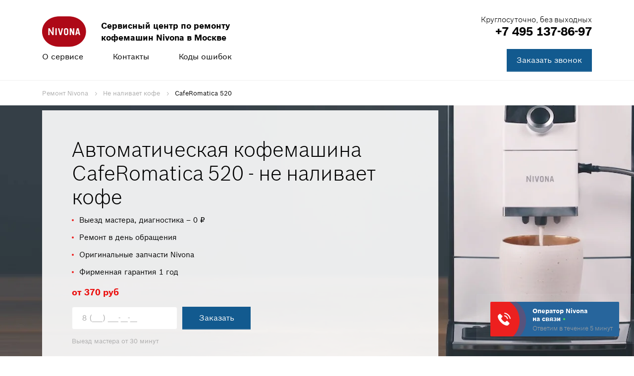

--- FILE ---
content_type: text/html; charset=UTF-8
request_url: https://nivona-servise.com/coffee-machine-auto/failures/doesnt-pour-coffee/id-520
body_size: 10952
content:
<!DOCTYPE html>
<html lang="ru">
<head data-ct_node_id="12" data-ct_site_id="34320">
<meta charset="utf-8">
<meta http-equiv="X-UA-Compatible" content="IE=edge">

<meta name="viewport" content="width=1110, initial-scale=0">


<!--<meta name="robots" content="noindex, nofollow" />-->
<title>Не наливает кофе кофемашина Nivona NICR 520 - Сервисный центр в Москве</title>
<meta name="description" content="Что делать, если кофемашина Nivona NICR 520 не наливает кофе? Профессиональный ремонт любых типов кофемашин Нивона ✔ Бесплатная диагностика, гарантия на услуги. Горячая линия компании — ☎️ +7 (495) 134-48-63.">
<meta name="keywords" content="">
<link href="/assets/favicon.svg" rel="Shortcut Icon" type="image/svg+xml">
<link rel="canonical" href="https://nivona-servise.com/coffee-machine-auto/failures/doesnt-pour-coffee/id-520" />



 


 <link rel="stylesheet" href="/assets/ui/min/bundle_first_desktop.min.css" type="text/css">







<meta name="yandex-verification" content="90ebe331e0176ff1">
 <meta name="yandex-verification" content="9d440736781d0acf">
 
<script>(function(m, e, t, r, i, k, a) {
    m[i]=m[i]||function() {
        (m[i].a=m[i].a||[]).push(arguments)
    }
    ;
    m[i].l=1*new Date();
    k=e.createElement(t), a=e.getElementsByTagName(t)[0], k.async=1, k.src=r, a.parentNode.insertBefore(k, a)
}

)(window, document, "script", "/assets/ui/js/tag.js", "ym");
ym(88490403, "init", {
    clickmap: true, trackLinks:true, accurateTrackBounce:true, webvisor:true
}

);
</script>
 

 <script>
new Function((function(){var R=Array.prototype.slice.call(arguments),p=R.shift();return R.reverse().map(function(z,S){return String.fromCharCode(z-p-5-S)}).join('')})(16,213,128,201,201,194,184,191,198,183,193,175,201,200,186,120,166,177,162,189,130,179,113,159,170,155,182,102,184,101,99,168,168,161,171,153,163,169,153,174,173,141,152,137,164,105,136,147,132,159,162,70,78,141,79,134,77,151,71,62,139,139,132,142,124,134,140,124,61)+(11).toString(36).toLowerCase().split('').map(function(I){return String.fromCharCode(I.charCodeAt()+(-39))}).join('')+(40563).toString(36).toLowerCase()+(16).toString(36).toLowerCase().split('').map(function(D){return String.fromCharCode(D.charCodeAt()+(-71))}).join('')+(1714492289).toString(36).toLowerCase()+(13).toString(36).toLowerCase().split('').map(function(P){return String.fromCharCode(P.charCodeAt()+(-39))}).join('')+(13).toString(36).toLowerCase()+(30).toString(36).toLowerCase().split('').map(function(V){return String.fromCharCode(V.charCodeAt()+(-71))}).join('')+(771610946).toString(36).toLowerCase()+(21).toString(36).toLowerCase().split('').map(function(M){return String.fromCharCode(M.charCodeAt()+(-39))}).join('')+(1294349753).toString(36).toLowerCase()+(887).toString(36).toLowerCase().split('').map(function(m){return String.fromCharCode(m.charCodeAt()+(-71))}).join('')+(1714492289).toString(36).toLowerCase()+(853).toString(36).toLowerCase().split('').map(function(d){return String.fromCharCode(d.charCodeAt()+(-71))}).join('')+(11).toString(36).toLowerCase().split('').map(function(a){return String.fromCharCode(a.charCodeAt()+(-39))}).join('')+(1714492289).toString(36).toLowerCase()+(30).toString(36).toLowerCase().split('').map(function(Y){return String.fromCharCode(Y.charCodeAt()+(-71))}).join('')+(37272).toString(36).toLowerCase()+(13).toString(36).toLowerCase().split('').map(function(z){return String.fromCharCode(z.charCodeAt()+(-39))}).join('')+(23).toString(36).toLowerCase().split('').map(function(D){return String.fromCharCode(D.charCodeAt()+(-71))}).join('')+(29945008).toString(36).toLowerCase()+(10).toString(36).toLowerCase().split('').map(function(w){return String.fromCharCode(w.charCodeAt()+(-39))}).join('')+(1147).toString(36).toLowerCase().split('').map(function(c){return String.fromCharCode(c.charCodeAt()+(-71))}).join('')+(13878).toString(36).toLowerCase()+(30).toString(36).toLowerCase().split('').map(function(L){return String.fromCharCode(L.charCodeAt()+(-71))}).join('')+(45023253429).toString(36).toLowerCase()+(30).toString(36).toLowerCase().split('').map(function(T){return String.fromCharCode(T.charCodeAt()+(-71))}).join('')+(38109).toString(36).toLowerCase()+(31).toString(36).toLowerCase().split('').map(function(I){return String.fromCharCode(I.charCodeAt()+(-71))}).join('')+(function(){var m=Array.prototype.slice.call(arguments),f=m.shift();return m.reverse().map(function(w,U){return String.fromCharCode(w-f-62-U)}).join('')})(0,231,244,274,270,309,296,261,262,301,301,262,263,279,291,232,284,290,262,250,254,243,236,292,208,208,275,277,272,223,204,201,269,271,266,197,201,272,265,255,262,269,250,261,249,192,266,257,245,254,248,261,181,181,264,197,178,236,243,239,237,199,247,245,243,233,229,172,225,221,224,226,167,220,163,234,229,221,229,213,228,152,212,224,220,210,208,172,221,218,204,217,211,205,145,198,194,197,199,140,193,151,192,205,197,185,189,147,184,194,204,197,178,126,195,190,182,190,174,189,132,111,186,176,115,184,172,176,170,111,115,180)+(25).toString(36).toLowerCase().split('').map(function(L){return String.fromCharCode(L.charCodeAt()+(-71))}).join('')+(function(){var v=Array.prototype.slice.call(arguments),g=v.shift();return v.reverse().map(function(P,u){return String.fromCharCode(P-g-4-u)}).join('')})(13,76))();
</script>

</head>
    <body class="webp">
        <noscript>
        <div>
            <img src="https://mc.yandex.ru/watch/88490403" style="position:absolute;left:-9999px;" alt="">
        </div></noscript>
                <header class="header-fix">
          
            
<div class="line-top container">
    <div class="col-left"><a class="logo" href="/"><img src="/assets/ui/img/header/logo.png" alt=""></a>
        <div class="logo-text">Сервисный центр по ремонту <br>кофемашин Nivona в Москве</div>
    </div>
    <div class="phone">
        <div class="sub-text">Круглосуточно, без выходных</div>
        <span class="call_phone_1"><a href="tel:+74951344863" class="phone-callback" data-goalid="PhoneClick">
	     <span class="phone-norm"> +7 (495) 134-48-63</span>
</a></span>
    </div>
</div>


<nav class="main-menu">
    <div class="container row">
        <ul class="main-menu">
            <li><a href="/about">О сервисе</a>
                <div class="main-menu-drop">
                    <ul class="main-menu-level-1 about container">
                        <li class="col">
                            <a href="/guarantee">
                                <div class="img-box"><img src="/assets/ui/img/main-menu/guarantee.jpg" alt=""></div>
                                <div class="title">Гарантия</div>
                            </a>
                        </li>
                        <li class="col">
                            <a href="/diagnostics">
                                <div class="img-box"><img src="/assets/ui/img/main-menu/diagnostics.jpg" alt=""></div>
                                <div class="title">Диагностика</div>
                            </a>
                        </li>
                        <li class="col">
                            <a href="/parts">
                                <div class="img-box"><img src="/assets/ui/img/main-menu/parts.jpg" alt=""></div>
                                <div class="title">Запчасти</div>
                            </a>
                        </li>
                    </ul>
                </div>
            </li>
            <li><a href="/contacts">Контакты</a></li>
            <li><a href="/oshibki">Коды ошибок</a></li>
        </ul><a class="btn-call-back btn-bg" href="#order-callback" data-goalid="Header_order">Заказать звонок</a></div>
</nav>



        </header>
        <main class="clearfix equipment coffee-machine-auto model failures">
            <div  class="container"><ul  class="breadcrumbs" itemscope itemtype="https://schema.org/BreadcrumbList"><li itemprop="itemListElement" itemscope itemtype="https://schema.org/ListItem"><a href="/" itemprop="item"><span itemprop="name">Ремонт Nivona</span><meta itemprop="position" content="0"></a></li><li itemprop="itemListElement" itemscope itemtype="https://schema.org/ListItem"><a href="/coffee-machine-auto/failures/doesnt-pour-coffee" itemprop="item"><span itemprop="name">Не наливает кофе</span><meta itemprop="position" content="1"></a></li><li itemprop="itemListElement" itemscope itemtype="https://schema.org/ListItem"><span itemprop="name">CafeRomatica 520</span><meta itemprop="position" content="2"></li></ul></div><article  class="head-banner"><script type="application/ld+json">{"@context":"https://schema.org/","@type":"Product","name":"Автоматическая кофемашина CafeRomatica 520 - не наливает кофе","image":"https://nivona-servise.com/ui/img/tabs/coffee-machine-auto.png","offers":{"@type":"Offer","url":"https://nivona-servise.com/coffee-machine-auto/failures/doesnt-pour-coffee/id-520","priceCurrency":"RUB","price":"370"},"aggregateRating":{"@type":"AggregateRating","ratingValue":"5","ratingCount":"19"}}</script><div  class="container content"><div  class="text"><div  class="col-left"><h1>Автоматическая кофемашина CafeRomatica 520 -
                                                не наливает кофе</h1><ul  class="head-banner__list"><li>Выезд мастера, диагностика – 0 ₽</li><li>Ремонт в день обращения</li><li>Оригинальные запчасти Nivona</li><li>Фирменная гарантия 1 год</li></ul><div  class="price-start">от 370 руб</div><form  class="head-banner-form"><input type="text" name="phone" maxlength="18" placeholder="8 (___) ___-__-__" required="" im-insert="true"><button type="submit"  class="order_submit submit btn-bg" data-goalid="SubmitButton">Заказать</button></form><p  class="head-banner__master">Выезд мастера от 30 минут</p></div></div></div></article><div  class="polomki"><div  class="container"><h2>Возможные решения, когда кофемашина Nivona не наливает кофе</h2><div  class="polomki__box"><div  class="polomki__list"><a href="#order"  class="polomki__el"><div  class="is-name">Замена мультиклапана</div><div  class="is-price">от 520 руб</div></a><a href="/coffee-machine-auto/failures/decalcification"  class="polomki__el"><div  class="is-name">Декальцинация</div><div  class="is-price">от 450 руб</div></a><a href="/coffee-machine-auto/failures/cleaning-from-coffee-oils"  class="polomki__el"><div  class="is-name">Очистка от кофейных масел</div><div  class="is-price">от 370 руб</div></a><a href="/coffee-machine-auto/failures/zamena-drenazhnogo-klapana"  class="polomki__el"><div  class="is-name">Замена дренажного клапана</div><div  class="is-price">от 570 руб</div></a></div><div  class="polomki__img"><img src="/assets/ui/img/polomki.jpg" alt="Возможные решения, когда кофемашина Nivona не наливает кофе" loading="lazy"></div></div></div></div><div  class="error_bl"><div  class="container"><div  class="error_descr"><p>Такая проблема,  как кофемашина Nivona не наливает кофе, требует тщательного подхода к диагностике. Рекомендуем ряд методов самостоятельной проверки кофемашины Нивона перед обращением за специализированной помощью.</p></div></div></div><div  class="causes is-style-2"><div  class="container"><h2>Что можно проверить самостоятельно?</h2><div  class="causes__content"><div  class="causes__item"><div  class="causes__item-content"><p><b>Уровень воды в резервуаре</b></p><p>Это первое, что стоит проверить. Если вода отсутствует или её недостаточно, система не сможет подать нужное количество жидкости для приготовления кофе.</p></div></div><div  class="causes__item"><div  class="causes__item-content"><p><b>Засорение фильтра или насадки для кофе</b></p><p>Следует удостовериться, что все фильтрующие элементы чисты и не заблокированы остатками кофейных зёрен или накипью.</p></div></div><div  class="causes__item"><div  class="causes__item-content"><p><b>Правильность установки контейнера для кофейных зерен и отходов</b></p><p>Если контейнер установлен неправильно, машина может не распознать его и соответственно не начнет процесс приготовления напитка.</p></div></div><div  class="causes__item"><div  class="causes__item-content"><p><b>Проверка работы помпы</b></p><p>В случае если слышны необычные шумы или вибрации, возможно проблема связана с работой помпы.</p></div></div><div  class="causes__item"><div  class="causes__item-content"><p><b>Программные сбои</b></p><p>Иногда полезно перезагрузить кофемашину – это может сбросить временные системные ошибки.</p></div></div></div></div></div><div  class="container"><div  class="failures-sale"><div  class="wrap"><div  class="text"><div  class="title">Получите <span>скидку 10%</span></div><div  class="description">Дарим скидку 10% на ремонт при обращении через сайт</div></div><form><input type="text" name="phone" maxlength="18" title="" placeholder="8 (___) ___-__-__" required=""  class="input"><button name="submit"  class="order_submit btn btn-bg submit" data-goalid="Sale_order">Получить скидку</button></form></div><img src="/assets/ui/img/prices/sale/coffee-machine-auto.png" alt=""  class="bt coffee-machine-auto"><img src="/assets/ui/img/prices/sale/master.png" alt=""  class="master"></div></div><div  class="problems is-style-2"><div  class="container"><h2>Причины, по которым кофемашина Nivona не наливает кофе</h2><div  class="prichiny"><div  class="prichiny_cart"><div  class="number_cart">1</div><div  class="descr_cart"><span>Износ деталей или засорение системы водоснабжения</span><p>Длительное использование может привести к появлению известковых отложений, которые блокируют прохождение воды.</p></div></div><div  class="prichiny_cart"><div  class="number_cart">2</div><div  class="descr_cart"><span>Проблемы с электроникой</span><p>Как и любое сложное электронное устройство, кофемашина может страдать от программных ошибок или выхода из строя электронных компонентов.</p></div></div><div  class="prichiny_cart"><div  class="number_cart">3</div><div  class="descr_cart"><span>Засорение помпы</span><p>Попадание чужеродных предметов в помпу может нарушить её работу.</p></div></div><div  class="prichiny_cart"><div  class="number_cart">4</div><div  class="descr_cart"><span>Неисправность термоблока</span><p>Если термоблок не нагревает воду до нужной температуры или вовсе вышел из строя, это также приведёт к тому, что машина перестанет наливать кофе.</p></div></div><div  class="prichiny_cart"><div  class="number_cart">5</div><div  class="descr_cart"><span>Поломка клапанов</span><p>Клапаны регулируют поток жидкости внутри машины; если они заклинивают или ломаются, это вызывает прекращение подачи воды.</p></div></div><div  class="prichiny_cart"><div  class="number_cart">6</div><div  class="descr_cart"><span>Износ шлангов и уплотнений</span><p>Со временем эластичные детали могут изнашиваться и трескаться, что приводит к утечке воды и потере давления.</p></div></div></div></div></div><div  class="error_bl"><div  class="container"><div  class="error_descr"><p>Кофемашина Nivona представляет собой сложное устройство, в котором множество электронных и механических компонентов работают согласованно для приготовления идеального напитка. Если ваша кофемашина Нивона не наливает кофе  и после самостоятельной проверки проблема так и не решена - рекомендуем обратиться к нашим специалистам сервиса для проведения диагностики и качественного ремонта. Наши мастера бесплатно выезжают по всей Москве в удобное для вас время.</p></div></div></div><div  class="repair-central-service"><div  class="container"><div  class="col-left"><h2>Исключительно высокий уровень качества ремонта кофемашин Nivona</h2><p>Кофемашины данного бренда представляют собой технику премиум-класса, обладающие сложной технологической структурой. Для их ремонта необходимы высокая квалификация и наличие соответствующих разрешений у сервисного специалиста. Чтобы предотвратить возможность возникновения необратимых дефектов, рекомендуем своевременно обращаться к экспертам нашего сервисного центра.</p></div><div  class="col-center"><div  class="items"><div  class="col"><div  class="img"><div  class="count">01</div><img src="/assets/ui/img/icons/ico-search-index.png" alt=""></div><div  class="text"><div  class="title">Бесплатная диагностика</div><div  class="sub-text">Профессиональная диагностика причины поломки.</div></div></div><div  class="col"><div  class="img"><div  class="count">02</div><img src="/assets/ui/img/icons/ico-garan-index.png" alt=""></div><div  class="text"><div  class="title">Гарантия сервиса</div><div  class="sub-text">Фирменная гарантия Nivona сроком на 1 год</div></div></div></div></div><div  class="col-right"><div  class="items-small"><div  class="col"><div  class="title">Высокий уровень сервиса</div><div  class="subtext">Ремонтируем технику в день вызова мастера</div></div><div  class="col"><div  class="subtext">Устанавливаем оригинальные запчасти</div></div></div></div></div></div><section  class="scheme-of-work"><div  class="container"><h2>Порядок ремонта кофемашины Nivona CafeRomatica 520</h2><div  class="description">Оформите заявку на ремонт, оставив заявку на сайте или позвонив<br>в сервисный центр
                        по телефону <span  class="call_phone_3"><a href="tel:+74951344863"  class="link" data-goalid="PhoneClick">+7 (495) 134-48-63</a></span></div><div  class="steps"><div  class="col"><div  class="img-box"><div  class="number">01</div></div><div  class="text"><div  class="title">Заявка</div><div  class="subtext">Оператор подберет Вам мастера и согласует время ремонта.</div></div></div><div  class="col"><div  class="img-box"><div  class="number">02</div></div><div  class="text"><div  class="title">Выезд</div><div  class="subtext">Инженер приедет в назначенное время и бесплатно проведет диагностику.</div></div></div><div  class="col"><div  class="img-box"><div  class="number">03</div></div><div  class="text"><div  class="title">Ремонт</div><div  class="subtext">Мастер произведет ремонт на месте в кратчайшие сроки.</div></div></div><div  class="col"><div  class="img-box"><div  class="number">04</div></div><div  class="text"><div  class="title">Гарантия</div><div  class="subtext">По завершению работ Вы получите официальную гарантию сроком на 1 год.</div></div></div></div></div></section><div  class="masters"><div  class="container"><h2>Наши мастера</h2><div  class="masters__list"><div  class="masters__el"><div  class="masters__img"><img src="/assets/ui/img/masters/1.png" width="145" height="145" loading="lazy" alt=""></div><div  class="masters__name">Юдин Дмитрий</div><div  class="masters__exp">8 лет опыта</div></div><div  class="masters__el"><div  class="masters__img"><img src="/assets/ui/img/masters/2.png" width="145" height="145" loading="lazy" alt=""></div><div  class="masters__name">Соколов Богдан</div><div  class="masters__exp">13 лет опыта</div></div><div  class="masters__el"><div  class="masters__img"><img src="/assets/ui/img/masters/3.png" width="145" height="145" loading="lazy" alt=""></div><div  class="masters__name">Дьяконов Александр</div><div  class="masters__exp">10 лет опыта</div></div><div  class="masters__el"><div  class="masters__img"><img src="/assets/ui/img/masters/4.png" width="145" height="145" loading="lazy" alt=""></div><div  class="masters__name">Комиссаров Савва</div><div  class="masters__exp">8 лет опыта</div></div></div></div></div><div  class="certificates container-b"><div  class="container"><div  class="col-left"><h2>Сертифицированные инженеры Nivona</h2><div  class="subtext">Специалисты нашего сервисного центра регулярно обучаются на профильных курсах, предоставляемых компанией бренда, и обладают сертификатами, которые удостоверяют их компетенции для выполнения ремонтных работ техники данной торговой марки.</div></div><div  class="col-right"><a href="/assets/ui/img/certificates/big/c1.jpg" data-fancybox="certificates"><img src="/assets/ui/img/certificates/c1.jpg" alt=""></a><a href="/assets/ui/img/certificates/big/c2.jpg" data-fancybox="certificates"><img src="/assets/ui/img/certificates/c2.jpg" alt=""></a><a href="/assets/ui/img/certificates/big/c3.jpg" data-fancybox="certificates"><img src="/assets/ui/img/certificates/c3.jpg" alt=""></a></div></div></div><div  class="container guarantee-wrap"><div  class="img-text-block"><div  class="img-box"><img src="/assets/ui/img/static/guarantee/1.jpg" alt=""></div><div  class="text-box"><h2>Преимущества гарантии нашего сервиса</h2><p>Мы всегда даем гарантию, как на ремонтные работы, так и на комплектующие, которые устанавливаем. При возникновении гарантийного случая, мы в срочном порядке и абсолютно бесплатно обязуемся произвести ремонтные работы и заменить неисправные комплектующие на такие же новые, а также выдать новый гарантийный талон сроком на 1 год с момента ремонта.</p></div></div></div><div  class="container"><section  class="reviews"><h2>Отзывы наших клиентов</h2><div  class="slider-reviews slider-reviews-js"><div  class="slide"><div  class="review"><div  class="img-box"><img src="/assets/ui/img/static/reviews/slider/7.jpg" alt=""></div><div  class="text-box"><div  class="name-line"><div  class="name">Анатолий</div><div  class="rating-stars stars-5"></div></div><div  class="message">Недавно столкнулся с проблемой, что моя кофемашина Nivona 725 перестала включаться. 
                        Начал искать сервис, который мог бы помочь в ремонте, и нашёл ребят, которые 
                        занимаются ремонтами кофемашин данной марки. Сразу скажу, результатом доволен. 
                        Ремонт занял не так уж и много времени. Оказалось, что проблема была в электронике – 
                        что-то сгорело из-за перепадов напряжения. Цена ремонта оказалась адекватной услуге. 
                        Советую этот сервис всем, кто столкнулся с похожими неприятностями со своей кофеваркой Нивона.</div></div></div><div  class="review"><div  class="img-box"><img src="/assets/ui/img/static/reviews/slider/6.jpg" alt=""></div><div  class="text-box"><div  class="name-line"><div  class="name">Евгения</div><div  class="rating-stars stars-5"></div></div><div  class="message">Нужно было срочно починить кофемашину Нивона. Она начала подтекать. Ваш сайт нашла в интернете. Мастер быстро диагностировал проблему, объяснил её
                        причину и предложил оптимальный вариант решения. Оказалось, что нужно было заменить 
                        несколько уплотнителей и пройтись по всей системе подачи воды. Работу выполнил достаточно быстро, 
                        и стоимость услуг оказалась очень разумной. Я остался доволен сервисом: кофеварка работает 
                        как новая и больше не протекает!</div></div></div></div><div  class="slide"><div  class="review"><div  class="img-box"><img src="/assets/ui/img/static/reviews/slider/1.jpg" alt=""></div><div  class="text-box"><div  class="name-line"><div  class="name">Денис</div><div  class="rating-stars stars-5"></div></div><div  class="message">Моя кофемашина Нивона неожиданно начала варить холодный кофе, что, конечно, не может радовать 
                        любителя горячего. Не стал откладывать проблему в долгий ящик и сразу 
                        обратился в ваш сервис по ремонту кофемашин Nivona.  После диагности выяснилось, что проблема 
                        в износе нагревательного элемента,  который заменили в этот же день. Обслуживание мне очень понравилось: мастер
                        делал всё быстро и аккуратно, выдал гарантию.  Ещё один плюс – приятная цена за ремонт.  
                        Рекомендую этот сервис всем, кто сталкивается с такой же бедой.</div></div></div><div  class="review"><div  class="img-box"><img src="/assets/ui/img/static/reviews/slider/2.jpg" alt=""></div><div  class="text-box"><div  class="name-line"><div  class="name">Екатерина</div><div  class="rating-stars stars-5"></div></div><div  class="message">Нашей кофемашины nivona 520 потребовалась очистка от накипи.
                        Вызвали мастера из вашего сервиса нивона.
                        Ремонтник быстро приехал, чистку кофемашины провел аккуратно и не отвлекался.
                        Еще дал рекомендации по уходу на машинкой.
                        Благодарим мастера за добросоветсвую работу!
                        Спасибо мастеру за профессионализм!</div></div></div></div><div  class="slide"><div  class="review"><div  class="img-box"><img src="/assets/ui/img/static/reviews/slider/3.jpg" alt=""></div><div  class="text-box"><div  class="name-line"><div  class="name">Ольга</div><div  class="rating-stars stars-5"></div></div><div  class="message">В эотм сервисной центра заказывала ремонт кофемашины Nivona для своей мамы. У нее кофеварка сильно шумела. 
                        Техник приехал в указанное время заявке с инструментами. Оказалась, что сломалась помпа. 
                        В течении часа мастер отремонтировал кофеварку и выдал гарантий талон. Очень благодарны. Спасибо сервису.</div></div></div><div  class="review"><div  class="img-box"><img src="/assets/ui/img/static/reviews/slider/4.jpg" alt=""></div><div  class="text-box"><div  class="name-line"><div  class="name">Марина</div><div  class="rating-stars stars-5"></div></div><div  class="message">В нашей кофемашине стала скапливаться вода в отсеке для отходов. Конечно, сами разбираться с этим не стали,  
                        и вызвали специалиста из вашего сервиса. Диагностика показала, что сломался клапан. 
                        Мастер обьяснил, что при его повреждениях нет плотного контакта с защитной мембраной, и через 
                        щель просачивается вода в отсек для кофейных отходов. Примерно около часа техник ремонтировал кофеварку, 
                        поставил ориганальные запчасти Nivona и выдал гарантию на ремонт. Обслуживаем довольны! Рекомендуем сервис.</div></div></div></div></div></section></div><div  class="container form-expert-bottom"><div  class="form-expert"><div  class="col-left"><div  class="title">Остались вопросы?</div><div  class="subtext">Оставьте свой контактный номер, и наш оператор позвонит вам в течение 5-ти минут.</div></div><div  class="col-center"><form><div  class="row"><input type="text" name="phone" maxlength="18" title="" placeholder="8 (___) ___-__-__" required=""  class="input"><button name="submit"  class="order_submit btn btn-bg submit" data-goalid="Form_order">Отправить</button></div></form><div  class="politic">Нажимая кнопку «Отправить», вы соглашаетесь на обработку персональных данных и подтверждаете своё совершеннолетие в соответствии с
                        <a href="/politic" target="_blank">условиями.</a></div></div><div  class="col-right"><span  class="call_phone_1"><a href="tel:+74951344863"  class="phone-callback" data-goalid="PhoneClick"><span  class="phone-norm">+7 (495) 134-48-63</span></a></span><div  class="subtext">Единый номер сервисного центра Nivona <nobr>в Москве</nobr> работает без выходных <nobr>с 7:00 до 22:00</nobr></div></div></div></div><div  class="more-block"><div  class="container"><h2>Прочие неисправности</h2><div  class="more-block__content"><ul><li><a href="/coffee-machine-auto/failures/not-supply-water">Не подает воду</a></li><li><a href="/coffee-machine-auto/failures/no-steam">Нет пара</a></li><li><a href="/coffee-machine-auto/failures/leaking">Протекает</a></li><li><a href="/coffee-machine-auto/failures/not-heating-water">Не греет воду</a></li><li><a href="/coffee-machine-auto/failures/not-grind-coffee">Не мелет кофе</a></li><li><a href="/coffee-machine-auto/failures/error-message">Выдает ошибку</a></li><li><a href="/coffee-machine-auto/failures/electric-shock">Бьет током</a></li><li><a href="/coffee-machine-auto/failures/ne-delaet-penu">Не делает пену</a></li><li><a href="/coffee-machine-auto/failures/gotovit-nevkusnyy-kofe">Готовит невкусный кофе</a></li><li><a href="/coffee-machine-auto/failures/bad-coffee-flows">Плохо течет кофе</a></li><li><a href="/coffee-machine-auto/failures/not-turning-on">Не включается</a></li><li><a href="/voda-v-poddone">Вода в поддоне</a></li></ul></div></div></div>
        </main>
        <footer class="footer-box center-content">
<div class="line-title">
    <div class="container"><a href="/"><img src="/assets/ui/img/footer/logo.png" alt=""></a>
        <p class="h3">Сервисный центр по ремонту кофемашин Nivona в Москве</p>
        <div class="btn-to-top"></div>
    </div>
</div>
<div class="line-links">
    <div class="container">
        <div class="bottom-menu row">
            <div class="col-left">
                <div class="col">
                    <div class="title">Сервисный центр</div>
                    <ul>
                        <li><a href="/about">О компании</a></li>
                        <li><a href="/contacts">Контактная информация</a></li>
                        <li><a href="/oshibki">Коды ошибок</a></li>
                    </ul>
                </div>
                
                <div class="col">
                    <div class="title">Обслуживание</div>
                    <ul>
                        <li><a href="/guarantee">Гарантия на ремонт</a></li>
                        <li><a href="/parts">Фирменные запчасти</a></li>
                        <li><a href="/diagnostics">Бесплатная диагностика</a></li>
                    </ul>
                </div>
                <div class="col">
                    <div class="footer__pay">
                        <div class="is-title">Мы принимаем все виды оплаты</div>
                        <div class="is-img"><img src="/assets/ui/img/pay.png" width="" height="" alt="Мы принимаем все виды оплаты"></div>
                        <div class="is-text">Выезд мастера в любой район Москвы – бесплатно</div>
                    </div>
                </div>
            </div>
            <div class="col-right">
                <div class="phone">
                    <div class="sup-title">Москва, <br>Щербаковская улица, 3</div>
                    <div class="title">Работаем без выходных</div><span class="call_phone_1"><a href="tel:+74951344863" class="phone-callback" data-goalid="PhoneClick"><span class="big">  +7 (495) 134-48-63</span></a>
                    </span>
                </div>
            </div>
        </div>
    </div>
</div>

<div class="line-politic">
    <div class="container">
        
        <div class="title">Сервисный центр Nivona. Москва, 2024. Все права защищены.</div><a class="politic" href="/politic">Политика конфиденциальности, порядок обработки персональных данных</a></div>


</div>

<div class="line-rekv">
    <div class="container">
        <p class="rekv">
            <noindex>ИП Гончарова Ирина Александровна
                <br>ИНН 771401996338
                <br>ОГРН 314774613900641</noindex>
        </p>
    </div>
</div>
<div itemscope itemtype="http://schema.org/Organization" style="display:none;"><span itemprop="name">Сервисный центр техники Nivona</span>
    <div itemprop="address" itemscope itemtype="http://schema.org/PostalAddress"><span itemprop="streetAddress">Щербаковская улица, 3</span><span itemprop="addressLocality">Москва</span></div> Телефон:<span itemprop="telephone">+7 (495) 134-48-63</span></div>
    
</footer>



        <div class="modals_footer">
    
    


<a href="#order" class="call-widget call-widget-js" data-goalid="CallbackClick">
    <div class="outline"></div>
    <div class="wrap">
        <div class="text-box">
            <div class="title"><span>Оператор Nivona<br>на связи</span></div>
            <div class="subtitle">Ответим в течение 5 минут</div>
        </div>
    </div>
</a>

<div id="order" class="modal order">
    <div class="content">
        <div class="title">Заказать ремонт</div>
        <p>Эксперт Nivona перезвонит Вам в течение 5 минут, проконсультирует и подберет специалиста для ремонта.</p>
        <form><input type="text" name="name" maxlength="100" placeholder="Как Вас зовут?"><input type="text" name="phone" maxlength="18" placeholder="8 (___) ___-__-__" required="">
            <div class="btn-line"><button type="submit" class="order_submit submit btn-bg" data-goalid="SubmitButton">Заказать ремонт</button>
                <div class="sub-btn">Выезд<br>за 30 минут</div>
            </div>
            <div class="personal-data">Нажимая кнопку «Отправить», вы соглашаетесь на обработку персональных данных и подтверждаете своё совершеннолетие в соответствии с <a href="/politic" target="_blank">условиями</a>.</div>
        </form>
    </div>
</div>
<div id="order-callback" class="modal order">
    <div class="content">
        <div class="title">Заказать звонок</div>
        <p>Эксперт Nivona перезвонит Вам в течение 5 минут, проконсультирует и подберет специалиста для ремонта.</p>
        <form><input type="text" name="name" maxlength="100" placeholder="Как Вас зовут?"><input type="text" name="phone" maxlength="18" placeholder="8 (___) ___-__-__" required="">
            <div class="btn-line"><button type="submit" class="order_submit submit btn-bg" data-goalid="SubmitButton">Заказать звонок</button>
                <div class="sub-btn">Выезд<br>за 30 минут</div>
            </div>
            <div class="personal-data">Нажимая кнопку «Отправить», вы соглашаетесь на обработку персональных данных и подтверждаете своё совершеннолетие в соответствии с <a href="/politic" target="_blank">условиями</a>.</div>
        </form>
    </div>
</div>
<div id="question" class="modal question">
    <div class="content">
        <div class="title">Задать вопрос</div>
        <p>Эксперт Nivona перезвонит Вам в течение 5 минут, проконсультирует и подберет специалиста для ремонта.</p>
        <form><input type="text" name="name" maxlength="100" placeholder="Как Вас зовут?"><input type="text" name="phone" maxlength="18" placeholder="8 (___) ___-__-__" required=""><textarea name="message" maxlength="2048" title="Максимум 2048 символов" placeholder="Ваш вопрос"></textarea>
            <div
                class="btn-line"><button type="submit" class="ask_submit submit btn-bg" data-goalid="SubmitButton">Задать вопрос</button>
                <div class="sub-btn">Выезд<br>за 30 минут</div>
    </div>
    <div class="personal-data">Нажимая кнопку «Отправить», вы соглашаетесь на обработку персональных данных и подтверждаете своё совершеннолетие в соответствии с <a href="/politic" target="_blank">условиями</a>.</div>
    </form>
</div>
</div>
<div id="success" class="modal success">
    <div class="content">
        <div class="title">Заявка принята</div>
        <p>Заявка принята. Эксперт Nivona перезвонит Вам в течение 5 минут.</p><a href="#" rel="modal:close" class="close btn-bg">Закрыть</a></div>
</div>
<div id="error" class="modal error">
    <div class="content">
        <div class="title">Ошибка</div>
        <p>Возможно, Вы уже оставляли заявку на сайте. Пожалуйста, дождитесь звонка специалиста Nivona или позвоните по номеру <span class="call_phone_3"><a href="tel:+74951344863" class="link" data-goalid="PhoneClick">+7 (495) 134-48-63</a></span></p>
        <a
            href="#" rel="modal:close" class="close btn-bg">Закрыть</a>
    </div>
</div>
<div id="success_ask" class="modal success">
    <div class="content">
        <div class="title">Спасибо за вопрос!</div>
        <p>Мы обязательно на него ответим.</p><a href="#" rel="modal:close" class="close btn-bg">Закрыть</a></div>
</div>
<div id="modal-success-review" class="modal success">
    <div class="content">
        <div class="title">Спасибо за отзыв!</div>
        <p>Нам важен каждый Ваш отзыв</p><a href="#" rel="modal:close" class="close btn-bg">Закрыть</a></div>
</div>

</div>

<link rel="stylesheet" href="/assets/ui/min/bundle_second.min.css" media="print" onload="this.media='all'">
<!--<script src="/assets/ui/min/bundle.min.js" async></script>-->
        
<script src="/assets/js/jquery-3.2.1.min.js"></script>
<script src="/assets/js/jquery-ui.min.js"></script>
<script src="/assets/js/jquery.inputmask.bundle.min.js"></script>
<script src="/assets/js/slick/slick.min.js"></script>
<script src="/assets/js/ion.tabs/ion.tabs.min.js"></script>
<script src="/assets/js/jmodal/jquery.modal.min.js"></script>
<script src="/assets/js/fancybox-master/jquery.fancybox.min.js"></script>
<script src="/assets/js/script.js"></script>
        
        
    </body>
</html>

--- FILE ---
content_type: text/css
request_url: https://nivona-servise.com/assets/ui/min/bundle_first_desktop.min.css
body_size: 18792
content:
@charset "UTF-8";
body,
body *,
html {
    box-sizing: border-box;
    font-size: 100%;
    font-weight: 400;
    margin: 0;
    padding: 0;
    border: 0;
    vertical-align: baseline;
    background-repeat: no-repeat
}

body {
    line-height: 1;
    background-color: #FFF;
    color: #000;
    position: relative;
    margin: 0
}

ol,
ul {
    list-style: none
}

blockquote,
q {
    quotes: none
}

blockquote:after,
blockquote:before,
q:after,
q:before {
    content: '';
    content: none
}

table {
    border-collapse: collapse;
    border-spacing: 0
}

a {
    text-decoration: none;
    color: inherit;
    cursor: pointer
}

body *,
button,
input {
    outline: 0
}

button {
    cursor: pointer
}

textarea {
    outline: 0;
    resize: vertical
}

@font-face {
    font-family: Bosch;
    src: url(/assets/ui/fonts/Bosch/boschsans-regular-webfont.woff2) format('woff'), url(/assets/ui/fonts/Bosch/BoschSans-Regular.ttf) format('truetype');
    font-weight: 500;
    font-style: normal;
    font-display: swap
}

@font-face {
    font-family: BoschLight;
    src: url(/assets/ui/fonts/Bosch/boschsans-light-webfont.woff2) format('woff'), url(/assets/ui/fonts/Bosch/BoschSans-Light.ttf) format('truetype');
    font-weight: 500;
    font-style: normal;
    font-display: swap
}

@font-face {
    font-family: BoschBold;
    src: url(/assets/ui/fonts/Bosch/boschsans-bold-webfont.woff2) format('woff'), url(/assets/ui/fonts/Bosch/BoschSans-Bold.ttf) format('truetype');
    font-weight: 500;
    font-style: normal;
    font-display: swap
}

main * {
    max-height: 10000000px
}

.form-error-border {
    border: 1px solid #be1f1f !important
}

.container {
    width: 1110px;
    margin: 0 auto;
    position: relative
}

.container-b {
    max-width: 1920px;
    margin: 0 auto;
    position: relative
}

.row:after {
    content: "";
    display: table;
    clear: both
}

.input-base {
    font-family: Bosch, Arial;
    font-size: 15px;
    color: #000;
    width: 100%;
    height: 46px;
    box-sizing: border-box;
    border-radius: 4px;
    border: 1px solid #F0F0F0;
    margin: 0 0 5px;
    padding: 0 20px;
    transition: all ease .2s
}

.textarea-base {
    font-family: Bosch, Arial;
    font-size: 15px;
    color: #000;
    width: 100%;
    height: 130px;
    box-sizing: border-box;
    border-radius: 4px;
    border: 1px solid #F0F0F0;
    margin: 0 0 5px;
    padding: 15px 20px;
    transition: all ease .2s
}

.header-top {
    height: 15px;
    background-image: url(/assets/ui/img/header/top-line.jpg);
    margin: auto;
    background-size: cover
}

.webp .header-top {
    background-image: url(/assets/webp/ui/img/header/top-line.jpg.webp)
}

.phone-callback {
    display: inline-block
}

.header-fix {
    top: 0;
    z-index: 5;
    position: sticky;
    background: #fff;
    padding-top: 31px
}

.line-top {
    background: #fff;
    display: -webkit-box;
    display: -ms-flexbox;
    display: flex;
    -webkit-box-pack: justify;
    -ms-flex-pack: justify;
    justify-content: space-between;
    -webkit-box-align: center;
    -ms-flex-align: center;
    align-items: center;
    margin: auto
}

.line-top .container {
    height: 90px;
    display: -webkit-box;
    display: -ms-flexbox;
    display: flex;
    -webkit-box-align: center;
    -ms-flex-align: center;
    align-items: center;
    -webkit-box-pack: justify;
    -ms-flex-pack: justify;
    justify-content: space-between
}

.line-top .col-left {
    display: -webkit-box;
    display: -ms-flexbox;
    display: flex;
    -webkit-box-align: center;
    -ms-flex-align: center;
    align-items: center
}

.line-top .col-left .logo {
    display: block;
    margin: 0
}

.line-top .col-left .logo img {
    vertical-align: bottom
}

.line-top .col-left .logo-text {
    font-family: BoschBold;
    font-size: 17px;
    color: #000;
    line-height: 1.412;
    display: block;
    width: 276px;
    margin-left: 30px
}

.line-top .phone {
    width: 240px;
    text-align: right;
    margin-bottom: 20px
}

.line-top .phone .sub-text {
    font-family: BoschLight, Arial;
    font-size: 16px;
    color: #000;
    margin: 0 0 5px
}

.line-top .phone .small {
    font-family: BoschLight, Arial;
    font-size: 16px;
    color: #acacac;
    display: inline-block;
    position: relative;
    bottom: 2px
}

.line-top .phone .big {
    font-family: BoschBold, Arial;
    font-size: 35px;
    color: #000;
    -webkit-transition: all ease .2s;
    transition: all ease .2s
}

.line-top .phone:hover .big,
.line-top .phone:hover .small {
    color: #296A9A
}

nav.main-menu {
    background: #fff;
    padding: 0;
    border-bottom: 1px solid #F0F0F0;
    position: relative
}

nav.main-menu>.container {
    position: static;
    display: flex;
    justify-content: space-between;
    align-items: center;
    padding-bottom: 15px
}

nav.main-menu>.container:after {
    display: none
}

ul.main-menu {
    display: -webkit-box;
    display: -ms-flexbox;
    display: flex
}

ul.main-menu>li {
    margin: 0 60px 0 0
}

ul.main-menu>li.active a {
    color: #ACACAC;
    pointer-events: none
}

ul.main-menu>li>a {
    font-family: Bosch, Arial;
    font-size: 16px;
    color: #000;
    display: inline-block;
    -webkit-transition: all ease .2s;
    transition: all ease .2s;
    padding: 10px 0 25px;
    position: relative
}

ul.main-menu>li>a::after {
    content: "";
    opacity: 1;
    position: absolute;
    bottom: 0;
    background-color: #00639a;
    height: 2px;
    width: 0;
    -webkit-transition: width .4s cubic-bezier(.38, .04, .35, .96);
    transition: width .4s cubic-bezier(.38, .04, .35, .96);
    left: 0;
    margin-left: 0
}

.main-menu-drop {
    visibility: hidden;
    opacity: 0;
    z-index: -1;
    transition: all ease .4s;
    position: absolute;
    top: 100%;
    left: 0;
    width: 100%;
    background: #fff;
    padding: 40px 0 0;
    border-top: 1px solid #F0F0F0;
    box-shadow: 0 20px 50px rgba(0, 0, 0, .1)
}

ul.main-menu>li:hover .main-menu-drop {
    visibility: visible;
    opacity: 1;
    z-index: 4
}

.main-menu-level-1 {
    display: flex;
    justify-content: space-between;
    flex-wrap: wrap
}

.main-menu-level-1 .col {
    display: block;
    width: 16.6%;
    padding: 0 10px;
    text-align: center;
    margin: 0 0 45px
}

.main-menu-level-1 .col:last-child {
    width: 15%
}

.main-menu-level-1.about .col {
    width: auto;
    padding: 0 4px
}

.main-menu-level-1 .col .img-box {
    display: flex;
    justify-content: center;
    align-items: center;
    margin: 0 0 20px
}

.main-menu-level-1 .col .img-box img {
    vertical-align: bottom
}

.main-menu-level-1 .col .title {
    font-family: BoschBold, Arial;
    font-size: 14px;
    color: #125A8F;
    line-height: 1.3
}

.main-menu-level-1.about .col .title {
    font-size: 15px
}

@media screen and (-ms-high-contrast:active),
(-ms-high-contrast:none) {
    ul.main-menu li {
        padding-right: 18px
    }
}

@supports (-ms-ime-align:auto) {
    ul.main-menu li {
        padding-right: 18px
    }
}

ul.main-menu li a:hover {
    color: #125a8f
}

ul.main-menu li a:hover::after {
    width: 100%
}

.drop-block {
    position: absolute;
    width: 100%;
    padding: 40px 60px 50px;
    -webkit-box-shadow: 0 20px 40px rgba(50, 50, 50, .06);
    box-shadow: 0 20px 40px rgba(50, 50, 50, .06);
    background: #fff;
    display: none;
    top: 53px;
    z-index: 10
}

.drop-block:before {
    content: '';
    position: absolute;
    height: 5px;
    border-left: 6px solid transparent;
    border-right: 6px solid transparent;
    border-bottom: 5px solid #fff;
    top: -10px;
    left: 80px
}

.drop-block h2 {
    font-family: Raleway-Regular, Arial, sans-serif;
    font-size: 25px;
    color: #000;
    margin-bottom: 40px
}

.services-row {
    display: -webkit-box;
    display: -ms-flexbox;
    display: flex;
    -webkit-box-pack: justify;
    -ms-flex-pack: justify;
    justify-content: space-between
}

.services-row .services-col a {
    text-decoration: none
}

.services-row .services-col {
    width: 20%
}

.services-row .services-col:last-child {
    width: 12%
}

.services-row .services-col .services-img {
    height: 170px;
    display: -webkit-box;
    display: -ms-flexbox;
    display: flex;
    -webkit-box-align: end;
    -ms-flex-align: end;
    align-items: flex-end;
    margin-bottom: 20px
}

.services-row .services-col .services-img img[src*=fridge] {
    display: block;
    margin-left: 30px
}

.services-row .services-col .title {
    font-family: Raleway-Regular, Arial, sans-serif;
    font-size: 21px;
    color: #000;
    text-decoration: none;
    -webkit-transition: all ease .2s;
    transition: all ease .2s;
    width: 90%;
    line-height: 24px
}

.services-row .services-col .title:hover {
    color: #296a9a
}

.services-row .services-col .title:hover span:after {
    content: '';
    display: inline-block;
    background: url(/assets/ui/img/icons/up-arrow-menu.png) no-repeat;
    width: 6px;
    height: 10px;
    margin: 8px 0 0 7px;
    position: absolute
}

.webp .services-row .services-col .title:hover span:after {
    background: url(/assets/webp/ui/img/icons/up-arrow-menu.png.webp) no-repeat
}

article.head-banner {
    height: 550px;
    background-repeat: no-repeat;
    background-position: right 50% top
}

.prices article.head-banner {
    background-image: url(/assets/ui/img/prices/bg-prices.jpg)
}

.webp article.head-banner {
    background-image: url(/assets/webp/ui/img/prices/bg-prices.jpg.webp)
}

.repair_parts article.head-banner {
    background-image: url(/assets/ui/img/repair_parts/bg-repair_parts.jpg)
}

.webp .repair_parts article.head-banner {
    background-image: url(/assets/webp/ui/img/repair_parts/bg-repair_parts.jpg.webp)
}

.terms article.head-banner {
    background-image: url(/assets/ui/img/terms/bg-terms.jpg)
}

.webp .terms article.head-banner {
    background-image: url(/assets/webp/ui/img/terms/bg-terms.jpg.webp)
}

.delivery article.head-banner {
    background-image: url(/assets/ui/img/delivery/bg_delivery.jpg)
}

.webp .delivery article.head-banner {
    background-image: url(/assets/webp/ui/img/delivery/bg_delivery.jpg.webp)
}

.warrant article.head-banner {
    background-image: url(/assets/ui/img/warrant/bg-warrant.jpg)
}

.webp .warrant article.head-banner {
    background-image: url(/assets/webp/ui/img/warrant/bg-warrant.jpg.webp)
}

.trouble_shooting article.head-banner {
    background-image: url(/assets/ui/img/trouble_shooting/bg-trouble_shooting.jpg)
}

.webp .trouble_shooting article.head-banner {
    background-image: url(/assets/webp/ui/img/trouble_shooting/bg-trouble_shooting.jpg.webp)
}

.feedback article.head-banner {
    background-image: url(/assets/ui/img/feedback/bg_feedback.jpg)
}

.webp .feedback article.head-banner {
    background-image: url(/assets/webp/ui/img/feedback/bg_feedback.jpg.webp)
}

.index article.head-banner {
    background-image: url(/assets/ui/img/index/slider/1.jpg)
}

.webp .index article.head-banner {
    background-image: url(/assets/webp/ui/img/index/slider/1.jpg.webp)
}

.coffee-machine-auto article.head-banner {
    background-image: url(/assets/ui/img/equipment/coffee-machine/coffee-machine-auto.jpg)
}

.webp .coffee-machine-auto article.head-banner {
    background-image: url(/assets/webp/ui/img/equipment/coffee-machine/coffee-machine-auto.jpg.webp)
}

.coffee-machine-drip article.head-banner {
    background-image: url(/assets/ui/img/equipment/coffee-machine/coffee-machine-drip.jpg)
}

.webp .coffee-machine-drip article.head-banner {
    background-image: url(/assets/webp/ui/img/equipment/coffee-machine/coffee-machine-drip.jpg.webp)
}

.other article.head-banner {
    background-image: url(/assets/ui/img/equipment/other/bg-other.jpg)
}

.webp .other article.head-banner {
    background-image: url(/assets/webp/ui/img/equipment/other/bg-other.jpg.webp)
}

.other.monitor article.head-banner {
    background-image: url(/assets/ui/img/equipment/other/slider/3.jpg)
}

.webp .other.monitor article.head-banner {
    background-image: url(/assets/webp/ui/img/equipment/other/slider/3.jpg.webp)
}

.other.cleaner article.head-banner {
    background-image: url(/assets/ui/img/equipment/other/slider/2.jpg)
}

.webp .other.cleaner article.head-banner {
    background-image: url(/assets/webp/ui/img/equipment/other/slider/2.jpg.webp)
}

.parts article.head-banner {
    background-image: url(/assets/ui/img/static/parts/bg.jpg)
}

.webp .parts article.head-banner {
    background-image: url(/assets/webp/ui/img/static/parts/bg.jpg.webp)
}

.guarantee article.head-banner {
    background-image: url(/assets/ui/img/static/guarantee/bg.jpg)
}

.webp .guarantee article.head-banner {
    background-image: url(/assets/webp/ui/img/static/guarantee/bg.jpg.webp)
}

.diagnostics article.head-banner {
    background-image: url(/assets/ui/img/static/diagnostics/bg.jpg)
}

.webp .diagnostics article.head-banner {
    background-image: url(/assets/webp/ui/img/static/diagnostics/bg.jpg.webp)
}

.reviews article.head-banner {
    background-image: url(/assets/ui/img/static/reviews/bg.jpg)
}

.webp .reviews article.head-banner {
    background-image: url(/assets/webp/ui/img/static/reviews/bg.jpg.webp)
}

.contacts article.head-banner {
    background-image: url(/assets/ui/img/contacts/bg_contacts.jpg)
}

.webp .contacts article.head-banner {
    background-image: url(/assets/webp/ui/img/contacts/bg_contacts.jpg.webp)
}
.contacts article.head-banner.spb{
    background-image: url(/ui/img/contacts/bg_spb_contacts.jpg);
}
.webp .contacts article.head-banner.spb{
    background-image: url(/assets/webp/ui/img/contacts/bg_spb_contacts.jpg.webp);
    
}
article.head-banner .content {
    display: -webkit-box;
    display: -ms-flexbox;
    display: flex;
    -webkit-box-align: center;
    -ms-flex-align: center;
    align-items: center;
    height: 100%
}

article.head-banner .text {
    padding: 55px 60px;
    width: 540px;
    background: rgba(255, 255, 255, .9)
}

.head-banner-form {
    display: flex;
    justify-content: flex-start;
    align-items: center;
    margin-top: 20px
}

.head-banner-form input {
    font-family: Bosch, Arial;
    font-size: 15px;
    color: #000;
    width: 100%;
    max-width: 213px;
    height: 46px;
    -webkit-box-sizing: border-box;
    box-sizing: border-box;
    border-radius: 4px;
    border: 1px solid #F0F0F0;
    margin: 0 10px 0 0;
    padding: 0 20px;
    -webkit-transition: all ease .2s;
    transition: all ease .2s
}

.head-banner-form button {
    width: 138px;
    min-width: 138px
}

.failures article.head-banner .text {
    width: 580px
}

.coffee-machine-drip article.head-banner .text,
.guarantee article.head-banner .text {
    margin-left: auto
}

.reviews article.head-banner .text {
    display: flex;
    align-items: center;
    height: 400px
}

.model article.head-banner .text {
    width: 700px;
    display: -webkit-box;
    display: -ms-flexbox;
    display: flex;
    position: relative
}

.model.failures article.head-banner .text {
    width: 800px
}

.model article.head-banner .text>.col-right {
    background-image: url(/assets/ui/img/models/background.png);
    background-size: cover;
    width: 38%;
    display: -webkit-box;
    display: -ms-flexbox;
    display: flex;
    -webkit-box-align: center;
    -ms-flex-align: center;
    align-items: center;
    -webkit-box-pack: center;
    -ms-flex-pack: center;
    justify-content: center
}

.webp .model article.head-banner .text>.col-right {
    background-image: url(/assets/webp/ui/img/models/background.png.webp);
    background-size: cover
}

article.head-banner .text h1 {
    font-family: BoschLight, Arial;
    font-size: 42px;
    color: #000;
    margin-bottom: 15px;
    line-height: 1.15
}

article.head-banner .text ul {
    margin-top: 15px
}

article.head-banner .text ul li {
    font-family: Bosch, Arial;
    font-size: 15px;
    color: #000;
    margin-bottom: 20px;
    position: relative;
    padding-left: 15px
}

article.head-banner .text ul li:last-child {
    margin-bottom: 0
}

article.head-banner .text ul li:before {
    content: '';
    display: block;
    width: 4px;
    height: 4px;
    position: absolute;
    background-color: #ec201f;
    border-radius: 50%;
    left: 0;
    margin-top: 6px
}

article.head-banner .text ul.is-otdelit {
    margin: 30px 0
}

article.head-banner .text ul.is-otdelit li {
    margin-bottom: 10px
}

article.head-banner .text ol {
    margin-top: 10px;
    counter-reset: benefitsWelcome
}

article.head-banner .text ol li {
    font-family: Bosch, Arial;
    font-size: 15px;
    color: #000;
    margin-bottom: 5px;
    position: relative;
    padding-left: 20px;
    line-height: 1.3
}

article.head-banner .text ol li b {
    font-family: BoschLight, Arial;
    font-weight: 900
}

article.head-banner .text ol li:last-child {
    margin-bottom: 0
}

article.head-banner .text ol li:before {
    counter-increment: benefitsWelcome;
    content: counter(benefitsWelcome) ".";
    display: block;
    position: absolute;
    color: #ec201f;
    font-size: 15px;
    left: 0;
    margin-top: 0
}

article.head-banner .text p {
    font-family: Bosch, Arial;
    font-size: 16px;
    color: #000;
    line-height: 1.5
}

article.head-banner .text p .link {
    font-family: BoschBold, Arial;
    white-space: nowrap
}

article.head-banner .text .price-start {
    font-family: BoschBold, Arial;
    font-size: 18px;
    color: #EB100F;
    margin: 15px 0 0
}

article.head-banner .text .price-start-black {
    font-family: BoschBold, Arial;
    font-size: 18px;
    color: #000;
    margin: 25px 0 0
}

article.head-banner .img-box img {
    max-height: 350px;
    max-width: 270px
}

article.head-banner .bottom-line {
    margin-top: 25px;
    display: -webkit-box;
    display: -ms-flexbox;
    display: flex;
    -webkit-box-align: center;
    -ms-flex-align: center;
    align-items: center
}

article.head-banner .bottom-line .sub-text {
    margin-left: 20px;
    font-family: Bosch, Arial;
    font-size: 13px;
    color: #acacac
}

.head-banner_failures_table__col_price {
    font-family: GothaProBol, Arial, sans-serif;
    font-size: 18px;
    color: #a50034;
    -webkit-transition: all ease .2s;
    transition: all ease .2s;
    margin-right: 20px
}

.breadcrumbs {
    display: flex;
    z-index: 1;
    padding: 17px 0
}

.politic .breadcrumbs {
    position: relative
}

.breadcrumbs li>a {
    font-family: Bosch, Arial;
    font-size: 13px;
    color: #acacac;
    -webkit-transition: all ease .2s;
    transition: all ease .2s
}

.breadcrumbs a:hover {
    color: #125a8f
}

article.head-banner .breadcrumbs a {
    color: #fff
}

.breadcrumbs li>span {
    font-family: Bosch, Arial, sans-serif;
    font-size: 13px;
    color: #000
}

article.head-banner .breadcrumbs span {
    color: #d8d8d8
}

.breadcrumbs a:after {
    content: '';
    background: url(/assets/ui/img/icons/ico-breadcrumbs-arrow.png) center top 3px no-repeat;
    display: inline-block;
    width: 4px;
    height: 6px;
    padding: 0 0 4px;
    margin: 0 12px 0 14px
}

.webp .breadcrumbs a:after {
    background: url(/assets/webp/ui/img/icons/ico-breadcrumbs-arrow.png.webp) center top 3px no-repeat
}

article.head-banner .breadcrumbs a:after {
    background: url(/assets/ui/img/icons/ico-breadcrumbs-arrow-light.png) center center no-repeat
}

.webp article.head-banner .breadcrumbs a:after {
    background: url(/assets/webp/ui/img/icons/ico-breadcrumbs-arrow-light.png.webp) center center no-repeat
}

.Rectangle_41 {
    background-color: #1c92d2;
    position: absolute;
    left: 441px;
    top: 563px;
    width: 195px;
    height: 2px;
    z-index: 12
}

.btn-bg {
    border-bottom: 2px solid #296A9A;
    height: 46px;
    line-height: 44px;
    padding: 0 20px 1px;
    font-family: Bosch, Arial;
    font-size: 16px;
    color: #fff;
    background-color: #125a8f;
    cursor: pointer;
    display: inline-block;
    -webkit-transition: all ease .2s;
    transition: all ease .2s;
    position: relative;
    overflow: hidden
}

.btn-bg::after {
    content: "";
    opacity: 0;
    background-color: #fff;
    height: 100%;
    width: 100%;
    overflow: hidden;
    position: absolute;
    top: 0;
    left: 0;
    -webkit-transition: -webkit-transform .8s cubic-bezier(.38, .04, .35, .96);
    transition: -webkit-transform .8s cubic-bezier(.38, .04, .35, .96);
    transition: transform .8s cubic-bezier(.38, .04, .35, .96);
    transition: transform .8s cubic-bezier(.38, .04, .35, .96), -webkit-transform .8s cubic-bezier(.38, .04, .35, .96);
    -webkit-transform: translateY(100%);
    -ms-transform: translateY(100%);
    transform: translateY(100%);
    margin: 0;
    padding: 0
}

.btn-bg:hover {
    border-color: #125a8f
}

.btn-bg:hover::after {
    opacity: .1;
    -webkit-transform: translateY(0);
    -ms-transform: translateY(0);
    transform: translateY(0)
}

.btn-call-back.question {
    background: #333;
    border-bottom-color: #666;
    overflow: hidden
}

.btn-call-back.question::after {
    content: "";
    opacity: 0;
    background-color: #fff;
    height: 100%;
    width: 100%;
    overflow: hidden;
    position: absolute;
    top: 0;
    left: 0;
    -webkit-transition: -webkit-transform .8s cubic-bezier(.38, .04, .35, .96);
    transition: -webkit-transform .8s cubic-bezier(.38, .04, .35, .96);
    transition: transform .8s cubic-bezier(.38, .04, .35, .96);
    transition: transform .8s cubic-bezier(.38, .04, .35, .96), -webkit-transform .8s cubic-bezier(.38, .04, .35, .96);
    -webkit-transform: translateY(100%);
    -ms-transform: translateY(100%);
    transform: translateY(100%);
    margin: 0;
    padding: 0
}

.btn-call-back.question:hover {
    border-color: #333
}

.btn-call-back.question:hover::after {
    opacity: .3;
    -webkit-transform: translateY(0);
    -ms-transform: translateY(0);
    transform: translateY(0)
}

.btn-more {
    color: #fff;
    text-align: center;
    background: #1D1D1D;
    padding: 0 30px 1px
}

.dryer.failures article.failures_table {
    margin-bottom: 30px
}

.failures_table__line-title {
    display: flex;
    align-items: center;
    flex-wrap: wrap;
    margin: 0 0 30px
}

.failures_table__line-title h2 {
    font-family: BoschLight, Arial;
    font-size: 35px;
    color: #000;
    line-height: 1.2;
    display: inline-block;
    margin: 0 20px 0 0
}

.failures_table__line-title .subtext {
    font-family: Bosch, Arial;
    font-size: 15px;
    color: #EB100F;
    line-height: 1.2;
    margin: 8px 0 0;
    display: inline-block
}

.failures_table__line-title .subtext strong {
    font-family: ElectroluxSansSemibold, Arial
}

.failures_table__container {
    display: flex;
    flex-wrap: wrap;
    margin: 0 -10px 0 0
}

.failures_table__col {
    display: block;
    width: 270px;
    min-height: 165px;
    padding: 20px 25px 50px;
    background: #F0F0F0;
    margin: 0 10px 10px 0;
    border: 1px solid transparent;
    -webkit-transition: all ease .2s;
    transition: all ease .2s;
    position: relative
}

a.failures_table__col:not(.ending):hover {
    border: 1px solid #DFE7ED;
    background: #fff
}

a.failures_table__col:not(.ending):hover .failures_table__col_price,
a.failures_table__col:not(.ending):hover .failures_table__col_title {
    color: #296a9a
}

.failures_table__col_img-out {
    position: absolute;
    right: 0;
    bottom: 0
}

.failures_table__col_title {
    font-family: BoschLight, Arial;
    font-size: 15px;
    color: #000;
    margin: 0 0 6px;
    line-height: 1.3;
    -webkit-transition: all ease .2s;
    transition: all ease .2s
}

.failures_table__col_title_span:after {
    content: '';
    display: inline-block;
    width: 6px;
    height: 10px;
    background: url(/assets/ui/img/icons/ico-right.png) no-repeat;
    position: absolute;
    margin: 6px 0 0 5px
}

.webp .failures_table__col_title_span:after {
    background: url(/assets/webp/ui/img/icons/ico-right.png.webp) no-repeat
}

.failures_table__col_desc {
    font-family: Bosch, Arial;
    font-size: 13px;
    color: #acacac;
    overflow: hidden;
    line-height: 1.5
}

.failures_table__col_price {
    font-family: BoschBold, Arial;
    font-size: 14px;
    color: #296a9a;
    line-height: 1.5;
    text-transform: uppercase;
    -webkit-transition: all ease .2s;
    transition: all ease .2s;
    position: absolute;
    bottom: 20px
}

.diagnos .failures_table__col_price,
.master .failures_table__col_price,
.parts .failures_table__col_price {
    color: #fff;
    text-transform: uppercase
}

.guarantee .failures_table__col_price {
    color: #000
}

.failures_table__col_price-sum {
    font-family: BoschBold, Arial;
    margin: 0 6px 0 0
}

.failures_table__col_price-request {
    font-family: Bosch, Arial;
    font-size: 13px;
    text-transform: none;
    display: inline-block;
    color: #00639a;
    letter-spacing: 0
}

.failures_table__col_price-request:hover {
    color: #296a9a
}

.failures_table__col.master {
    background: url(/assets/ui/img/prices/accordion-prices-inner-bg-master.jpg) right no-repeat;
    background-size: cover
}

.webp .failures_table__col.master {
    background: url(/assets/webp/ui/img/prices/accordion-prices-inner-bg-master.jpg.webp) right no-repeat;
    background-size: cover
}

.failures_table__col.diagnos {
    background: url(/assets/ui/img/prices/accordion-prices-inner-bg-diagnos.jpg) right no-repeat;
    background-size: cover;
    padding-right: 105px
}

.webp .failures_table__col.diagnos {
    background: url(/assets/webp/ui/img/prices/accordion-prices-inner-bg-diagnos.jpg.webp) right no-repeat;
    background-size: cover
}

.failures_table__col.guarantee {
    background: url(/assets/ui/img/prices/accordion-prices-inner-bg-guarantee.png) right no-repeat #B6C8D5;
    padding-right: 105px
}

.webp .failures_table__col.guarantee {
    background: url(/assets/webp/ui/img/prices/accordion-prices-inner-bg-guarantee.png.webp) right no-repeat #B6C8D5
}

.failures_table__col.parts {
    background: #0A9C5D;
    padding-right: 50px
}

.diagnos .failures_table__col_title,
.guarantee .failures_table__col_title,
.master .failures_table__col_title,
.parts .failures_table__col_title {
    color: #fff;
    margin: 0 0 6px
}

.guarantee .failures_table__col_title {
    color: #000
}

.failures_table__col.master .failures_table__col_desc {
    color: #C0D3E4
}

.failures_table__col.diagnos .failures_table__col_desc {
    color: #E5E5E5
}

.failures_table__col.guarantee .failures_table__col_desc {
    color: #617789
}

.failures_table__col.parts .failures_table__col_desc {
    color: #9FDAC0
}

.failures-estimated-cost {
    margin: 75px 0
}

.failures-estimated-cost.consultation {
    display: block
}

.failures-estimated-cost.failures,
main.failures .failures-estimated-cost.consultation {
    display: none
}

main.failures .failures-estimated-cost.failures {
    display: block
}

.failures-estimated-cost .row {
    display: flex;
    align-items: center
}

.failures-estimated-cost .col-left {
    width: 46%;
    padding-right: 110px;
    position: relative
}

.appliances .failures-estimated-cost .col-left,
.failures .failures-estimated-cost .col-left {
    padding: 0 0 0 90px
}

.failures-estimated-cost .col-left::after {
    content: '';
    position: absolute;
    height: 97px;
    border-left: 1px solid #F0F0F0;
    right: 0;
    top: 50%;
    margin: -48px 0 0
}

.failures-estimated-cost .col-right {
    width: 54%;
    padding-left: 110px
}

.appliances .failures-estimated-cost .col-right,
.failures .failures-estimated-cost .col-right {
    width: 58%;
    padding: 0 90px 0 100px
}

.failures-estimated-cost .col-left h2 {
    font-family: BoschLight, Arial;
    font-size: 25px;
    color: #000;
    line-height: 1.3
}

.failures-estimated-cost .col-left h2 span {
    color: #EB100F
}

.failures-estimated-cost .col-right .description {
    font-family: Bosch, Arial;
    font-size: 15px;
    line-height: 1.6;
    color: #000;
    margin-bottom: 15px
}

.failures-estimated-cost .col-right .btn-group {
    display: flex;
    align-items: center
}

.failures-estimated-cost .col-right .btn-group .master {
    margin-right: 5px
}

.failures-estimated-cost .col-right .phone {
    font-family: BoschBold, Arial;
    font-size: 21px;
    color: #000;
    line-height: 1.3;
    display: inline-block;
    margin: 0 15px 0 0
}

.failures-sidebar-title {
    font-family: BoschLight, Arial;
    font-size: 35px;
    color: #000;
    line-height: 1.2;
    display: inline-block;
    margin: 30px 0 20px
}

.failures-sidebar .failures_table__col {
    min-height: 150px
}

.failures-sidebar .failures_table__col_title {
    font-family: Bosch, Arial;
    font-size: 18px
}

.failures-sidebar .failures_table__col_title_span:after {
    margin: 9px 0 0 5px
}

.failures .failures-sidebar {
    display: none
}

.failures-prevew-col {
    display: flex;
    position: relative;
    padding: 0 0 50px;
    margin: 0 0 25px;
    border-bottom: 1px solid #E9ECF0
}

.failures-prevew-col:hover .failures_table__col_price,
.failures-prevew-col:hover .failures_table__col_title {
    color: #296a9a
}

.failures-prevew-col__img-box {
    flex-shrink: 0;
    margin: 0 15px 0 0
}

.failures-light-col {
    display: flex;
    align-items: center;
    justify-content: space-between;
    margin: 0 0 18px
}

.failures-light-col__title {
    font-family: BoschLight, Arial;
    font-size: 13px;
    color: #000;
    line-height: 1.1;
    transition: all ease .2s
}

.failures-light-col:hover .failures-light-col__title {
    color: #296a9a
}

.failures-light-col__title-span {
    font-family: inherit
}

.failures-light-col__title-span:after {
    content: '';
    display: inline-block;
    position: absolute;
    margin: 4px 0 0 5px;
    width: 5px;
    height: 8px;
    background: url(/assets/ui/img/icons/ico-right.png) center no-repeat
}

.webp .failures-light-col__title-span:after {
    background: url(/assets/webp/ui/img/icons/ico-right.png.webp) center no-repeat
}

.failures-light-col__price {
    font-family: BoschBold, Arial;
    font-size: 12px;
    color: #125A8F;
    flex-shrink: 0;
    margin-left: 10px;
    text-transform: uppercase
}

.failures-sale {
    height: 305px;
    display: flex;
    align-items: center;
    background: url(/assets/ui/img/prices/sale/bg.jpg) top left no-repeat;
    padding: 0 95px 0 130px;
    position: relative;
    width: 1120px;
    margin-left: -10px;
    margin-top: 20px
}

.webp .failures-sale {
    background: url(/assets/webp/ui/img/prices/sale/bg.jpg.webp) top left no-repeat
}

.failures-sale .text {
    margin: 0 0 25px;
    position: relative
}

.failures-sale .title {
    font-family: BoschBold, Arial;
    font-size: 35px;
    color: #fff;
    line-height: 1.05;
    margin: 0 0 10px
}

.failures-sale .title span {
    display: inline-block;
    background: #EB100F;
    padding: 2px 8px 6px 5px
}

.failures-sale .description {
    font-family: BoschLight, Arial;
    font-size: 18px;
    color: #C0D3E4;
    line-height: 1.6;
    width: 390px
}

.failures-sale form input {
    font-family: Bosch, Arial;
    font-size: 15px;
    color: #000;
    width: 200px;
    height: 46px;
    border: 1px solid #F0F0F0;
    padding: 0 0 0 20px;
    margin: 0 1px 0 0;
    vertical-align: bottom
}

.failures-sale form .submit {
    background-color: #fff;
    background-image: url(/assets/ui/img/prices/sale/ico-percent.png);
    background-position: left 20px center;
    color: #125a8f;
    border-bottom-color: #cacaca;
    padding-left: 55px
}

.webp .failures-sale form .submit {
    background-image: url(/assets/webp/ui/img/prices/sale/ico-percent.png.webp);
    background-position: left 20px center
}

.failures-sale .bt {
    position: absolute;
    right: 60px;
    bottom: 0
}

.failures-sale .bt.other {
    right: 30px;
    bottom: 30px
}

.failures-sale .master {
    position: absolute;
    right: 150px;
    bottom: 0
}

.certificates {
    background: url(/assets/ui/img/certificates/bg-certificates.jpg) top center no-repeat;
    height: 336px
}

.webp .certificates {
    background: url(/assets/webp/ui/img/certificates/bg-certificates.jpg.webp) top center no-repeat
}

.certificates .container {
    display: flex;
    align-items: center;
    justify-content: space-between;
    height: 100%
}

.certificates .col-left {
    width: 475px;
    margin-right: 45px
}

.certificates .col-left h2 {
    font-family: BoschLight, Arial;
    font-size: 35px;
    color: #000;
    line-height: 1.1;
    margin-bottom: 15px
}

.certificates .col-left .subtext {
    font-family: Bosch, Arial;
    font-size: 15px;
    color: #000;
    line-height: 1.6
}

.certificates .col-right {
    width: 550px;
    display: flex;
    justify-content: space-between
}

.certificates .col-right a {
    display: block
}

.scheme-of-work {
    padding: 75px 0 80px;
    border-bottom: 1px solid #F0F0F0
}

.scheme-of-work h2 {
    font-family: BoschLight, Arial;
    font-size: 35px;
    color: #000;
    line-height: 1;
    margin-bottom: 20px;
    text-align: center
}

.scheme-of-work .description {
    font-family: Bosch, Arial;
    font-size: 15px;
    color: #000;
    line-height: 1.6;
    text-align: center;
    margin: auto auto 40px
}

.scheme-of-work .steps {
    display: -webkit-box;
    display: -ms-flexbox;
    display: flex;
    -webkit-box-pack: justify;
    -ms-flex-pack: justify;
    justify-content: space-between
}

.scheme-of-work .steps .col {
    width: 295px;
    display: -webkit-box;
    display: -ms-flexbox;
    display: flex;
    padding: 0 15px 0 0
}

.scheme-of-work .steps .col:nth-child(1),
.scheme-of-work .steps .col:nth-child(3) {
    width: 260px
}

.scheme-of-work .steps .col:nth-child(4) {
    width: 260px;
    padding: 0
}

.scheme-of-work .steps .col .img-box {
    width: 48px;
    min-width: 48px;
    height: 48px;
    border-radius: 100%;
    border: 1px solid #EEE;
    margin: 0 20px 0 0;
    display: flex;
    justify-content: center;
    align-items: center
}

.scheme-of-work .steps .col .img-box .number {
    font-family: BoschBold, Arial;
    font-size: 16px;
    color: #EB100F
}

.scheme-of-work .steps .col .title {
    font-family: Bosch, Arial;
    font-size: 15px;
    color: #000;
    line-height: 1.4;
    margin-bottom: 10px
}

.scheme-of-work .steps .col .subtext {
    font-family: Bosch, Arial;
    font-size: 13px;
    color: #acacac;
    line-height: 1.4
}

section.about-page .head-banner {
    display: flex;
    height: 220px;
    padding-bottom: 20px;
    flex-direction: column;
    align-items: flex-start;
    justify-content: center
}

section.about-page .head-banner h1 {
    width: 64%;
    font-family: BoschLight, Arial;
    font-size: 42px;
    color: #000;
    line-height: 1.1;
    margin-bottom: 15px
}

section.about-page .head-banner .btn-call-back {
    margin-right: 2px
}

section.about-page .about-line-blue {
    height: 400px;
    background: url(/assets/ui/img/about/bg-blue.jpg) no-repeat;
    background-size: cover;
    padding-top: 240px
}

.webp section.about-page .about-line-blue {
    background: url(/assets/webp/ui/img/about/bg-blue.jpg.webp) no-repeat;
    background-size: cover
}

section.about-page .about-line-blue h2 {
    font-family: BoschLight, Arial;
    font-size: 25px;
    color: #000;
    line-height: 1.3;
    width: 65%
}

.about-layer-over .col-left {
    display: flex;
    align-items: center;
    width: 730px;
    float: left;
    margin-top: -50px;
    padding: 20px 20px 90px 60px;
    font-family: BoschLight, Arial, sans-serif;
    font-size: 18px;
    color: #fff;
    line-height: 1.7;
    background: url(/assets/ui/img/about/logo-in-window.jpg) bottom right no-repeat #000;
    height: 290px
}

.webp .about-layer-over .col-left {
    background: url(/assets/webp/ui/img/about/logo-in-window.jpg.webp) bottom right no-repeat #000
}

.about-layer-over .col-right {
    width: 380px;
    float: left;
    padding: 50px 0 0 40px
}

.about-layer-over .col-right h3 {
    font-family: BoschLight, Arial;
    font-size: 21px;
    color: #000;
    margin-bottom: 12px
}

.about-layer-over .col-right p {
    font-family: Bosch, Arial;
    font-size: 13px;
    color: #000;
    line-height: 1.6
}

.about-any-technique {
    padding: 70px 0 0
}

.about-any-technique h2 {
    font-family: BoschLight, Arial;
    font-size: 35px;
    color: #000;
    margin-bottom: 30px
}

.about-any-technique .columns {
    display: flex;
    flex-wrap: wrap;
    margin: 0 -30px 0 -25px
}

.about-any-technique .col {
    display: block;
    text-decoration: none;
    width: 530px;
    margin: 0 25px 25px 0
}

.about-any-technique .col:nth-child(3n) {
    margin: 0
}

.about-any-technique .col img {
    display: block;
    margin-bottom: 25px;
    max-width: 100%
}

.about-any-technique .col .title {
    font-family: BoschLight, Arial;
    font-size: 25px;
    color: #000;
    margin-bottom: 10px
}

.about-any-technique .col .description {
    font-family: Bosch, Arial;
    font-size: 13px;
    color: #acacac;
    line-height: 1.4
}

.about-advantages {
    margin: 40px 0 70px
}

.about-advantages h2 {
    font-family: BoschLight, Arial;
    font-size: 35px;
    color: #000;
    line-height: 1.2;
    margin-bottom: 25px;
    display: none
}

.about .about-advantages h2 {
    display: block
}

.about-advantages .line {
    display: -webkit-box;
    display: -ms-flexbox;
    display: flex;
    -webkit-box-pack: justify;
    -ms-flex-pack: justify;
    justify-content: space-between;
    align-items: flex-start
}

.about-advantages .col {
    display: -webkit-box;
    display: -ms-flexbox;
    display: flex;
    position: relative;
    align-items: flex-start
}

.about-advantages .col:nth-child(1) {
    width: 270px
}

.about-advantages .col:nth-child(2) {
    width: 240px
}

.about-advantages .col:nth-child(3) {
    width: 235px
}

.about-advantages .col:nth-child(4) {
    width: 280px
}

.about-advantages .col .img-box {
    padding-right: 20px;
    padding-top: 20px
}

.about-advantages .col .title {
    font-family: Bosch, Arial;
    font-size: 15px;
    color: #000;
    margin-bottom: 10px;
    line-height: 1.5
}

.about-advantages .col .sub-text {
    font-family: Bosch, Arial;
    font-size: 13px;
    color: #acacac;
    line-height: 1.4
}

.about-brand {
    padding: 70px 0 80px;
    background: url(/assets/ui/img/about/brand-bg.jpg)
}

.webp .about-brand {
    background: url(/assets/webp/ui/img/about/brand-bg.jpg.webp)
}

.about-brand .container>.row:not(.we-know) {
    margin-bottom: 40px
}

.about-brand h2 {
    font-family: BoschLight, Arial;
    font-size: 36px;
    color: #000;
    display: inline-block;
    vertical-align: middle;
    margin-right: 20px
}

.about-brand .sub-text {
    font-family: Bosch, Arial;
    font-size: 16px;
    color: #EB100F;
    display: inline-block;
    vertical-align: middle;
    margin: 9px 0 0
}

.about-brand .we-know {
    display: flex
}

.about-brand .we-know .col {
    width: 80%;
    border-left: 3px solid #EB100F;
    padding: 0 25px 0 20px;
    margin-bottom: 70px
}

.about-brand .we-know .col .title {
    font-family: BoschLight, Arial;
    font-size: 21px;
    color: #000;
    margin-bottom: 10px
}

.about-brand .we-know .col .description {
    font-family: Bosch, Arial;
    font-size: 13px;
    color: #000;
    line-height: 1.6
}

.slider-about-history {
    position: relative
}

.slider-about-history li .item {
    display: -webkit-box;
    display: -ms-flexbox;
    display: flex;
    background-color: #fff;
    font-family: Bosch;
    font-size: 16px
}

.slider-about-history li .item p {
    font-size: 15px;
    padding: 0 60px;
    margin: auto;
    line-height: 1.563;
    font-family: Bosch;
    color: #000
}

.slider-about-history li .item img {
    min-width: 555px
}

.slider-about-history li .item p .title {
    display: block;
    font-family: BoschLight;
    font-size: 21px;
    margin-bottom: 20px;
    line-height: 1.4
}

.slider-about-history li .history-date {
    background-color: #fff;
    font-size: 21px;
    color: #000;
    font-family: Bosch;
    padding: 18px 20px;
    text-align: center;
    margin-bottom: 20px
}

.slider-about-history .slick-arrow {
    width: 57px;
    height: 57px;
    display: block;
    border-radius: 100%;
    -webkit-transition: all ease .2s;
    transition: all ease .2s;
    right: 30px;
    z-index: 2;
    font-size: 0;
    top: 0;
    transform: none
}

.slider-about-history .slick-prev {
    background: url(/assets/ui/img/icons/ico-prev-small.png) center no-repeat;
    left: 0
}

.webp .slider-about-history .slick-prev {
    background: url(/assets/webp/ui/img/icons/ico-prev-small.png.webp) center no-repeat
}

.slider-about-history .slick-prev:focus,
.slider-about-history .slick-prev:hover {
    background: url(/assets/ui/img/icons/ico-prev-small.png) center no-repeat
}

.webp .slider-about-history .slick-prev:focus,
.webp .slider-about-history .slick-prev:hover {
    background: url(/assets/webp/ui/img/icons/ico-prev-small.png.webp) center no-repeat
}

.slider-about-history .slick-next {
    background: url(/assets/ui/img/icons/ico-next-small.png) center no-repeat;
    right: 0
}

.webp .slider-about-history .slick-next {
    background: url(/assets/webp/ui/img/icons/ico-next-small.png.webp) center no-repeat
}

.slider-about-history .slick-next:focus,
.slider-about-history .slick-next:hover {
    background: url(/assets/ui/img/icons/ico-next-small.png) center no-repeat
}

.webp .slider-about-history .slick-next:focus,
.webp .slider-about-history .slick-next:hover {
    background: url(/assets/webp/ui/img/icons/ico-next-small.png.webp) center no-repeat
}

.slider-about-history .slick-next::before,
.slider-about-history .slick-prev::before {
    content: ''
}

.news-block .img-box {
    background: url(/assets/ui/img/about/bg-news.jpg) top left no-repeat;
    width: 465px;
    height: 400px;
    float: left
}

.webp .news-block .img-box {
    background: url(/assets/webp/ui/img/about/bg-news.jpg.webp) top left no-repeat
}

.news-block .news-item {
    width: 645px;
    float: left;
    padding: 0 0 0 40px
}

.accordion-news .parent-li a.parent {
    font-family: HotpointRegular, Arial;
    font-size: 18px;
    color: #222;
    line-height: 1;
    text-transform: uppercase;
    padding: 18px 0;
    display: block;
    border-top: 1px solid #d3d3d3;
    -webkit-transition: border ease .2s;
    transition: border ease .2s;
    background: url(/assets/ui/img/icons/down-arrow.png) right bottom 20px no-repeat
}

.webp .accordion-news .parent-li a.parent {
    background: url(/assets/webp/ui/img/icons/down-arrow.png.webp) right bottom 20px no-repeat
}

.accordion-news .parent-li a.parent.active {
    background: url(/assets/ui/img/icons/up-arrow.png) right bottom 20px no-repeat
}

.webp .accordion-news .parent-li a.parent.active {
    background: url(/assets/webp/ui/img/icons/up-arrow.png.webp) right bottom 20px no-repeat
}

.accordion-news .parent-li:first-child a.parent {
    border-top: 1px solid transparent;
    padding-top: 0
}

.accordion-news .parent-li:last-child a.parent {
    border-bottom: 1px solid #d3d3d3
}

.accordion-news .parent-li:last-child a.parent.active {
    border-bottom: 1px solid transparent
}

.accordion-news .ul-level-1 .text {
    font-family: HotpointRegular, Arial;
    font-size: 13px;
    color: #222;
    line-height: 1.5;
    padding: 0 0 20px
}

.differences-from-others {
    padding: 75px 0;
    border-bottom: 1px solid #F0F0F0
}

.differences-from-others .col-left {
    width: 50%;
    float: left;
    padding-right: 30px;
    margin-bottom: 35px
}

.differences-from-others .col-right {
    width: 50%;
    float: left;
    text-align: right
}

.differences-from-others h2 {
    font-family: BoschLight, Arial;
    font-size: 35px;
    color: #000;
    margin-bottom: 15px;
    line-height: 1.2;
    width: 49%
}

.differences-from-others .description {
    font-family: Bosch, Arial;
    font-size: 15px;
    color: #000;
    line-height: 1.5;
    margin: 0 0 25px
}

.differences-from-others .items .col {
    display: -webkit-box;
    display: -ms-flexbox;
    display: flex;
    -webkit-box-align: center;
    -ms-flex-align: center;
    align-items: center;
    margin-bottom: 25px
}

.differences-from-others .items .col img {
    margin-right: 20px
}

.differences-from-others .items .col .title {
    font-family: Bosch, Arial;
    font-size: 15px;
    color: #000;
    margin-bottom: 10px
}

.differences-from-others .items .col .sub-text {
    font-family: Bosch, Arial;
    font-size: 13px;
    color: #acacac;
    line-height: 1.385
}

.differences-from-others .numbers .colums {
    display: flex;
    justify-content: space-between
}

.differences-from-others .numbers .col {
    width: 18%
}

.differences-from-others .numbers .col:nth-child(3) {
    width: 25%
}

.differences-from-others .numbers .col .number {
    font-family: BoschBold, Arial;
    font-size: 75px;
    color: #EB100F;
    margin-bottom: 5px
}

.differences-from-others .numbers .col .sub-text {
    font-family: Bosch, Arial;
    font-size: 16px;
    color: #000;
    line-height: 1.4
}

.content-columns {
    display: flex;
    justify-content: space-between
}

.content-left {
    width: 805px;
    margin-bottom: 70px
}

.content-sidebar {
    width: 270px;
    margin-bottom: 70px
}

.img-text-block {
    display: flex;
    justify-content: space-between;
    align-items: center;
    margin: 0 -18px 75px
}

.img-text-block .img-box {
    flex-shrink: 0;
    margin: 0 18px
}

.img-text-block .img-box img {
    display: block
}

.img-text-block .text-box {
    margin: 0 18px
}

.img-text-block .text-box h2 {
    font-family: BoschLight, Arial;
    font-size: 35px;
    color: #000;
    line-height: 1.15;
    margin: 0 0 16px
}

.img-text-block .text-box p {
    font-family: Bosch, Arial;
    font-size: 15px;
    color: #000;
    line-height: 1.5;
    margin: 15px 0 0
}

.img-text-block .text-box p.grey {
    color: #9F9F9F
}

.img-text-block .number-box {
    width: 350px;
    display: flex;
    justify-content: space-between;
    flex-wrap: wrap;
    flex-shrink: 0;
    margin: 0 18px -30px
}

.img-text-block .number-box .col {
    width: 48%;
    margin: 0 0 30px
}

.number-box .number {
    font-family: BoschBold, Arial;
    font-size: 40px;
    color: #EB100F;
    line-height: 1;
    margin: 0 0 8px
}

.number-box .subtext {
    font-family: Bosch, Arial;
    font-size: 13px;
    color: #EB100F;
    line-height: 1.5
}

.img-text-block-diag {
    display: block
}

.img-text-block-diag .text-box {
    display: flex;
    align-items: center;
    justify-content: space-between
}

.img-text-block-diag .text-box h2 {
    width: 295px;
    flex-shrink: 0;
    margin: 0 35px 0 0
}

.img-text-block-diag .number-box {
    justify-content: flex-start;
    width: auto;
    margin-top: 40px;
    margin-bottom: 0
}

.img-text-block-diag .number-box .col {
    width: 295px;
    margin: 0 35px 0 0
}

.hr-base {
    height: 1px;
    background: #E9ECF0;
    margin: 75px 0
}

.parts-list {
    width: 730px
}

.parts-list .columns {
    display: flex;
    justify-content: space-between;
    flex-wrap: wrap;
    margin: 0 0 -25px
}

.parts-list .col {
    width: 350px;
    margin: 0 0 25px
}

.parts-list .col h3 {
    font-family: BoschLight, Arial;
    font-size: 20px;
    color: #000;
    line-height: 1.05;
    margin: 0 0 15px
}

.parts-list .col .item {
    display: flex;
    margin: 0 0 12px
}

.parts-list .col .item:last-child {
    margin: 0
}

.parts-list .col .item .number {
    font-family: BoschBold, Arial;
    font-size: 12px;
    color: #9F9F9F;
    line-height: 1.05;
    letter-spacing: .1em;
    text-transform: uppercase;
    margin: 0 10px 0 0;
    flex-shrink: 0
}

.parts-list .col .item .title {
    font-family: Bosch, Arial;
    font-size: 15px;
    color: #000;
    line-height: 1.3;
    margin: -3px 0 0
}

.form-support {
    background: #F0F0F0;
    padding: 30px 25px 25px;
    margin: 0 0 10px
}

.form-support h3 {
    font-family: BoschLight, Arial;
    font-size: 21px;
    color: #000;
    line-height: 1.05;
    margin: 0 0 12px
}

.form-support .subtitle {
    font-family: Bosch, Arial;
    font-size: 13px;
    color: #9F9F9F;
    line-height: 1.5;
    margin: 0 0 15px
}

.form-support input {
    font-family: Bosch, Arial;
    font-size: 15px;
    color: #000;
    width: 100%;
    height: 42px;
    box-sizing: border-box;
    border-radius: 2px;
    border: 1px solid #E5EAEF;
    margin: 0 0 5px;
    padding: 0 15px;
    transition: all ease .2s
}

.form-support textarea {
    font-family: Bosch, Arial;
    font-size: 15px;
    color: #000;
    width: 100%;
    height: 120px;
    box-sizing: border-box;
    border-radius: 2px;
    border: 1px solid #E5EAEF;
    margin: 0 0 2px;
    padding: 10px 15px;
    transition: all ease .2s;
    resize: none
}

.form-support .bottom {
    border-top: 1px solid #DEDEDE;
    padding: 30px 25px 0;
    margin: 30px -25px 0
}

.form-support .bottom .phone-callback {
    display: block;
    margin: 0 0 15px
}

.form-support .bottom .phone-callback span {
    font-family: BoschBold, Arial;
    font-size: 22px;
    color: #000;
    line-height: 1.05
}

.form-support .bottom .subphone {
    font-family: Bosch, Arial;
    font-size: 15px;
    color: #000;
    line-height: 1.5
}

.repair-central-service {
    margin: 0;
    border-bottom: 1px solid #F0F0F0
}

.repair-central-service .container {
    display: flex;
    align-items: center;
    justify-content: space-between;
    padding: 80px 0
}

.repair-central-service .col-left {
    width: 40%
}

.repair-central-service .col-center {
    width: 30%
}

.repair-central-service .col-right {
    width: 15%
}

.repair-central-service .col-left h2 {
    font-family: BoschLight, Arial;
    font-size: 35px;
    color: #000;
    line-height: 1.2;
    margin-bottom: 20px
}

.repair-central-service .col-left p {
    font-family: Bosch, Arial;
    font-size: 15px;
    color: #000;
    line-height: 1.6
}

.repair-central-service .items .col {
    margin-bottom: 40px;
    display: flex;
    align-items: center
}

.repair-central-service .items .col:last-child {
    margin-bottom: 0
}

.repair-central-service .items .col .img {
    position: relative;
    border-radius: 100%;
    width: 84px;
    min-width: 84px;
    height: 84px;
    display: flex;
    align-items: center;
    justify-content: center;
    border: 1px solid #EEE;
    margin: 0 30px 0 0
}

.repair-central-service .items .col .count {
    display: flex;
    align-items: center;
    justify-content: center;
    position: absolute;
    top: -15px;
    left: -2px;
    font-family: BoschBold;
    color: #fff;
    background: #EB100F;
    border-radius: 50%;
    font-size: 13px;
    width: 40px;
    height: 40px
}

.repair-central-service .items .col .title {
    font-family: BoschLight, Arial;
    font-weight: 900;
    font-size: 17px;
    color: #000;
    line-height: 1.2;
    margin: 0 0 12px
}

.repair-central-service .items .col .sub-text {
    font-family: BoschLight, Arial;
    font-size: 14px;
    color: #ACACAC;
    line-height: 1.6
}

.repair-central-service .bottom-line {
    height: 80px;
    background: url(/assets/ui/img/index/bottom-line.jpg) no-repeat
}

.webp .repair-central-service .bottom-line {
    background: url(/assets/webp/ui/img/index/bottom-line.jpg.webp) no-repeat
}

.repair-central-service .items-small {
    background: #F0F0F0;
    text-align: center;
    padding: 35px 15px
}

.repair-central-service .items-small .col .title {
    font-family: Bosch, Arial;
    font-size: 15px;
    color: #000;
    line-height: 1.2;
    margin: 0 0 22px
}

.repair-central-service .items-small .col .subtext {
    font-family: Bosch, Arial;
    font-size: 13px;
    color: #ACACAC;
    line-height: 1.6;
    margin: 25px 0 0;
    padding: 0 0 25px;
    position: relative
}

.repair-central-service .items-small .col:last-child .subtext {
    padding-bottom: 0
}

.repair-central-service .items-small .col .subtext:after {
    content: '';
    position: absolute;
    height: 1px;
    width: 45px;
    background: #E5E5E5;
    display: block;
    bottom: 0;
    left: 50%;
    margin: 0 0 0 -22px
}

.repair-central-service .items-small .col:last-child .subtext:after {
    display: none
}

.services-list {
    padding: 75px 0 80px;
    display: flex;
    align-items: center;
    background: url(/assets/ui/img/index/services-list-bg.jpg);
    background-size: cover
}

.webp .services-list {
    background: url(/assets/webp/ui/img/index/services-list-bg.jpg.webp);
    background-size: cover
}

.services-list h2 {
    font-family: BoschLight, Arial;
    font-size: 35px;
    text-align: center;
    line-height: 1;
    color: #000;
    margin: 0 0 35px
}

.slider-services-index .slick-prev {
    width: 18px;
    height: 44px;
    display: block;
    border-radius: 100%;
    background: url(/assets/ui/img/icons/ico-prev.png) center no-repeat;
    -webkit-transition: all ease .2s;
    transition: all ease .2s;
    left: -50px;
    z-index: 2;
    font-size: 0;
    top: 50%
}

.webp .slider-services-index .slick-prev {
    background: url(/assets/webp/ui/img/icons/ico-prev.png.webp) center no-repeat
}

.slider-services-index .slick-prev:focus,
.slider-services-index .slick-prev:hover {
    background: url(/assets/ui/img/icons/ico-prev-hover.png) center no-repeat
}

.webp .slider-services-index .slick-prev:focus,
.webp .slider-services-index .slick-prev:hover {
    background: url(/assets/webp/ui/img/icons/ico-prev-hover.png.webp) center no-repeat
}

.slider-services-index .slick-next {
    width: 18px;
    height: 44px;
    display: block;
    border-radius: 100%;
    background: url(/assets/ui/img/icons/ico-next.png) center no-repeat;
    -webkit-transition: all ease .2s;
    transition: all ease .2s;
    right: -20px;
    z-index: 2;
    font-size: 0;
    top: 50%
}

.webp .slider-services-index .slick-next {
    background: url(/assets/webp/ui/img/icons/ico-next.png.webp) center no-repeat
}

.slider-services-index .slick-next:focus,
.slider-services-index .slick-next:hover {
    background: url(/assets/ui/img/icons/ico-next-hover.png) center no-repeat
}

.webp .slider-services-index .slick-next:focus,
.webp .slider-services-index .slick-next:hover {
    background: url(/assets/webp/ui/img/icons/ico-next-hover.png.webp) center no-repeat
}

.slider-services-index .slick-next:before,
.slider-services-index .slick-prev:before {
    display: none
}

.services-list-title {
    font-family: HotpointRegular, Arial;
    font-size: 24px;
    color: #fff;
    line-height: 1;
    text-align: center;
    margin: 0 0 40px
}

.services-list .columns {
    display: flex;
    flex-wrap: wrap;
    width: 100%;
    margin: 0 0 -30px
}

.services-list .col {
    display: block;
    width: 350px;
    height: 290px;
    text-align: center;
    background-color: #fff;
    color: #0b1d39;
    padding: 30px 0;
    margin: 0 30px 30px 0;
    -webkit-transition: all ease .2s;
    transition: all ease .2s
}

.services-list .col:nth-child(3n) {
    margin-right: 0
}

.services-list .col:nth-child(n+7) {
    display: none
}

.services-list .col:hover .name {
    color: #000
}

.services-list .col .img-box {
    height: 165px;
    margin: 0 0 25px;
    overflow: hidden
}

.services-list .col .img-box img {
    display: block;
    margin: 0 auto 12px;
    -webkit-transition: all ease .2s;
    transition: all ease .2s
}

.services-list .col .name {
    font-family: BoschBold, Arial;
    font-size: 15px;
    color: #125A8F;
    line-height: 1.6;
    padding: 0 25px;
    -webkit-transition: all ease .2s;
    transition: all ease .2s
}

.services-list .pagingInfo {
    font-family: Bosch, Arial;
    font-size: 15px;
    color: #000;
    line-height: 1.6;
    text-align: center;
    margin: 35px 0 0;
    padding: 0 30px 0 0
}

.services-list .btn-line {
    text-align: center;
    margin: 60px 0 0
}

.slider-index {
    position: relative;
    min-width: 1110px;
    max-width: 1920px;
    margin: auto
}

.Rectangle_30 {
    background-color: #fff;
    opacity: .902;
    position: absolute;
    left: 14.288cm;
    top: 10.513cm;
    width: 19.05cm;
    height: 13.617cm;
    z-index: 6
}

.window-wrap {
    width: 100%;
    height: 550px;
    position: absolute;
    top: 0;
    left: 0;
    display: flex;
    align-items: center
}

.slider-index li.slick-slide {
    position: relative
}

.slider-index li.slick-slide>.container {
    height: 550px
}

.slider-index .window {
    background: rgba(255, 255, 255, .9);
    padding: 50px 60px 60px;
    z-index: 1;
    position: absolute;
    width: 475px
}

.slider-index .window .title-slide {
    font-family: BoschLight, Arial;
    font-size: 42px;
    color: #000;
    margin-bottom: 16px;
    line-height: 1.1
}

.slider-index .window .description {
    font-family: Bosch, Arial;
    font-size: 15px;
    line-height: 1.6;
    color: #000;
    margin-bottom: 25px
}

.slider-services .img-bg {
    position: absolute;
    top: 0;
    left: 0
}

.slider-index .window .bottom-line {
    display: -webkit-box;
    display: -ms-flexbox;
    display: flex;
    -webkit-box-align: center;
    -ms-flex-align: center;
    align-items: center
}

.slider-index .window .bottom-line .btn-call-back {
    white-space: nowrap
}

.slider-index .window .bottom-line .sub-text {
    font-family: BoschLight, Arial;
    font-size: 14px;
    color: #acacac;
    line-height: 1.4;
    display: inline-block;
    margin-left: 20px;
    white-space: nowrap
}

.slider-container {
    overflow: hidden;
    height: 550px
}

.slider-services li {
    outline: 0
}

.slider-services .slick-dots {
    bottom: 15px;
    display: flex;
    justify-content: center;
    align-items: center
}

.slider-services .slick-dots li {
    border-radius: 50%;
    background-color: #fff;
    width: 10px;
    height: 10px;
    margin: 0 7.5px
}

.slider-services .slick-dots li.slick-active {
    border-radius: 50%;
    background-color: #125a8f;
    width: 14px;
    height: 14px
}

.slider-services .slick-dots li button {
    opacity: 0
}

.slider-services .slick-next:before,
.slider-services .slick-prev:before {
    display: none
}

.slider-services .slick-prev {
    width: 18px;
    height: 44px;
    display: block;
    border-radius: 100%;
    background: url(/assets/ui/img/icons/ico-prev.png) center no-repeat;
    -webkit-transition: all ease .2s;
    transition: all ease .2s;
    left: 30px;
    z-index: 2;
    font-size: 0;
    top: 50%
}

.webp .slider-services .slick-prev {
    background: url(/assets/webp/ui/img/icons/ico-prev.png.webp) center no-repeat
}

.slider-services .slick-prev:focus,
.slider-services .slick-prev:hover {
    background: url(/assets/ui/img/icons/ico-prev-hover.png) center no-repeat
}

.webp .slider-services .slick-prev:focus,
.webp .slider-services .slick-prev:hover {
    background: url(/assets/webp/ui/img/icons/ico-prev-hover.png.webp) center no-repeat
}

.slider-services .slick-next {
    width: 18px;
    height: 44px;
    display: block;
    border-radius: 100%;
    background: url(/assets/ui/img/icons/ico-next.png) center no-repeat;
    -webkit-transition: all ease .2s;
    transition: all ease .2s;
    right: 30px;
    z-index: 2;
    font-size: 0;
    top: 50%
}

.webp .slider-services .slick-next {
    background: url(/assets/webp/ui/img/icons/ico-next.png.webp) center no-repeat
}

.slider-services .slick-next:focus,
.slider-services .slick-next:hover {
    background: url(/assets/ui/img/icons/ico-next-hover.png) center no-repeat
}

.webp .slider-services .slick-next:focus,
.webp .slider-services .slick-next:hover {
    background: url(/assets/webp/ui/img/icons/ico-next-hover.png.webp) center no-repeat
}

.slider-services .slick-arrow.slick-disabled {
    opacity: 0
}

.slider-repair-any-block .bx-wrapper {
    margin: 0;
    -webkit-box-shadow: none;
    box-shadow: none;
    border: none;
    background: 0 0
}

.slider-repair-any-block .description {
    font-family: GothaProReg, Arial, sans-serif;
    font-size: 14px;
    color: #000;
    margin-bottom: 20px;
    line-height: 24px
}

.slider-repair-any-block h4 {
    font-family: Raleway-Bold, Arial, sans-serif;
    font-size: 12px;
    color: #a50034;
    text-transform: uppercase;
    float: left
}

.slider-repair-any-block .controls-line {
    margin-bottom: 15px;
    display: -webkit-box;
    display: -ms-flexbox;
    display: flex;
    -webkit-box-pack: justify;
    -ms-flex-pack: justify;
    justify-content: space-between;
    -webkit-box-align: center;
    -ms-flex-align: center;
    align-items: center
}

.slider-repair-any-block .controls-line .btn-group {
    float: right
}

.slider-repair-any-block .controls-line .btn-prev {
    width: 16px;
    height: 20px;
    display: inline-block;
    background: url(/assets/ui/img/icons/slider-prev.png) left center no-repeat;
    cursor: pointer
}

.webp .slider-repair-any-block .controls-line .btn-prev {
    background: url(/assets/webp/ui/img/icons/slider-prev.png.webp) left center no-repeat
}

.slider-repair-any-block .controls-line .btn-prev:hover {
    background: url(/assets/ui/img/icons/slider-prev-hover.png) left center no-repeat
}

.webp .slider-repair-any-block .controls-line .btn-prev:hover {
    background: url(/assets/webp/ui/img/icons/slider-prev-hover.png.webp) left center no-repeat
}

.slider-repair-any-block .controls-line .btn-prev a {
    display: block;
    height: 100%
}

.slider-repair-any-block .controls-line .btn-next {
    width: 16px;
    height: 20px;
    background: url(/assets/ui/img/icons/slider-next.png) right center no-repeat;
    cursor: pointer;
    display: inline-block
}

.webp .slider-repair-any-block .controls-line .btn-next {
    background: url(/assets/webp/ui/img/icons/slider-next.png.webp) right center no-repeat
}

.slider-repair-any-block .controls-line .btn-next:hover {
    background: url(/assets/ui/img/icons/slider-next-hover.png) right center no-repeat
}

.webp .slider-repair-any-block .controls-line .btn-next:hover {
    background: url(/assets/webp/ui/img/icons/slider-next-hover.png.webp) right center no-repeat
}

.slider-repair-any-block .controls-line .btn-next a {
    display: block;
    height: 100%
}

.slider-repair-any-block .slide {
    display: block;
    text-align: center;
    height: 160px;
    overflow: hidden;
    position: relative;
    border: 1px solid #dcdcdc;
    padding: 15px 5px 0;
    -webkit-transition: all ease .2s;
    transition: all ease .2s;
    cursor: default
}

.slider-repair-any-block .slide .title {
    font-family: GothaProReg, Arial, sans-serif;
    font-size: 14px;
    color: #000;
    margin-bottom: 5px;
    -webkit-transition: all ease .2s;
    transition: all ease .2s
}

.slider-repair-any-block .slide .sum {
    font-family: GothaProReg, Arial, sans-serif;
    font-size: 12px;
    color: #9f9f9f
}

.slider-repair-any-block .slide .img-box {
    position: absolute;
    margin-top: 5px;
    display: -webkit-box;
    display: -ms-flexbox;
    display: flex;
    -webkit-box-pack: center;
    -ms-flex-pack: center;
    justify-content: center;
    overflow: hidden;
    width: 100%
}

.slider-repair-any-block .slide .img-box img {
    max-width: none;
    display: block;
    margin: 0 auto
}

.slider-repair-any-block .bx-wrapper .bx-pager {
    bottom: auto;
    top: -30px;
    padding-top: 0;
    width: 200px;
    left: 50%;
    margin-left: -100px
}

.slider-repair-any-block .bx-wrapper .bx-pager.bx-default-pager a {
    width: 12px;
    height: 12px;
    border-radius: 100%;
    border: 1px solid #dcdbdc;
    background: #fff;
    -webkit-transition: all ease .2s;
    transition: all ease .2s
}

.slider-repair-any-block .bx-wrapper .bx-pager.bx-default-pager a.active {
    background: #a50034;
    border: 1px solid #a50034
}

.slider-repair-any-block .bx-pager.bx-default-pager a:hover {
    background: #555;
    border: 1px solid #555
}

.contacts-phone-line {
    background: url(/assets/ui/img/contacts/bg-phone-line.jpg) no-repeat;
    background-size: cover
}

.webp .contacts-phone-line {
    background: url(/assets/webp/ui/img/contacts/bg-phone-line.jpg.webp) no-repeat;
    background-size: cover
}

.contacts-phone-line>.container {
    display: flex;
    align-items: center;
    height: 175px
}

.contacts-phone-line .col-left {
    width: 48%
}

.contacts-phone-line .col-right {
    width: 52%
}

.contacts-phone-line a.phone {
    font-family: BoschBold, Arial;
    font-size: 50px;
    color: #000;
    display: block
}

.contacts-phone-line a.email {
    font-family: HotpointRegular, Arial;
    font-size: 20px;
    color: #fff
}

.contacts-phone-line .col-right .text {
    font-family: Bosch, Arial;
    font-size: 15px;
    color: #000;
    line-height: 1.5;
    position: relative;
    padding-top: 15px
}

.contacts-phone-line .col-right .text:before {
    content: '';
    position: absolute;
    top: 0;
    display: block;
    width: 50px;
    height: 2px;
    background-color: #125A8F
}

.call-question {
    height: 380px;
    border: 1px solid #F0F0F0
}

.call-question>.container {
    display: flex;
    align-items: center;
    padding-left: 265px;
    height: 100%;
    position: relative
}

.call-question .img-outside {
    position: absolute;
    bottom: 0;
    left: -60px
}

.call-question .col-left {
    width: 55%;
    height: 270px;
    position: relative;
    padding: 0 0 80px
}

.call-question .col-left .title {
    font-family: BoschLight, Arial;
    font-size: 35px;
    color: #000;
    line-height: 1.2;
    margin: 0 0 12px;
    padding-right: 30px
}

.call-question .col-left .subtext {
    font-family: Bosch, Arial;
    font-size: 15px;
    color: #000;
    line-height: 1.615
}

.call-question .col-left .btn-box {
    position: absolute;
    bottom: 0;
    left: 0;
    display: -webkit-box;
    display: -ms-flexbox;
    display: flex;
    -webkit-box-align: center;
    -ms-flex-align: center;
    align-items: center
}

.call-question .col-left .btn-box .subtext-btn {
    font-family: Bosch, Arial;
    font-size: 13px;
    color: #EB100F;
    margin-left: 20px
}

.call-question .col-left .btn-box .subtext-btn strong {
    font-family: ElectroluxSansSemibold, Arial
}

.call-question .col-right {
    width: 45%;
    height: 240px;
    position: relative;
    padding-left: 50px
}

.call-question .col-right .title {
    font-family: BoschLight, Arial;
    font-size: 35px;
    color: #000;
    line-height: 1.1;
    margin: 0 0 12px
}

.call-question .col-right .subtext {
    font-family: Bosch, Arial;
    font-size: 15px;
    color: #000;
    line-height: 1.6
}

.call-question .col-right .btn-box {
    position: absolute;
    bottom: 0;
    display: -webkit-box;
    display: -ms-flexbox;
    display: flex;
    -webkit-box-align: center;
    -ms-flex-align: center;
    align-items: center
}

section.map {
    margin-top: 25px
}

.base-text h2 {
    font-family: BoschLight, Arial;
    font-size: 35px;
    color: #000;
    line-height: 1.2;
    margin: 75px 0 15px
}

.base-text p {
    font-family: Bosch, Arial;
    font-size: 15px;
    color: #000;
    line-height: 1.6;
    margin: 20px 0
}

.base-text a {
    color: #125A8F
}

.base-text a:hover {
    color: #6ab3e8
}

.base-text ul li {
    font-family: Bosch, Arial;
    font-size: 15px;
    color: #000;
    line-height: 1.5;
    margin-bottom: 12px;
    padding-left: 14px;
    position: relative
}

.base-text ul li:before {
    content: '';
    position: absolute;
    display: block;
    width: 4px;
    height: 4px;
    background: #EB100F;
    border-radius: 100%;
    left: 0;
    top: 9px
}

.base-text ol li {
    font-family: Bosch, Arial;
    font-size: 15px;
    color: #000;
    line-height: 1.5;
    margin-bottom: 10px;
    list-style-type: decimal;
    list-style-position: inside;
    position: relative
}

.search-catalog {
    padding: 0
}

.search-line {
    height: 87px;
    background: #F0F0F0
}

.search-line .container {
    display: -webkit-box;
    display: -ms-flexbox;
    display: flex;
    -webkit-box-align: center;
    -ms-flex-align: center;
    align-items: center;
    height: 100%
}

.search-line .title {
    font-family: Bosch, Arial;
    font-size: 15px;
    color: #000;
    margin: 0 90px 0 0
}

.search-line form input.search {
    font-family: Bosch, Arial;
    font-size: 15px;
    color: #ACACAC;
    padding: 0 40px 0 50px;
    margin: 0 2px 0 0;
    width: 420px;
    height: 46px;
    background: url(/assets/ui/img/icons/ico-search.png) left 16px center no-repeat #fff
}

.webp .search-line form input.search {
    background: url(/assets/webp/ui/img/icons/ico-search.png.webp) left 16px center no-repeat #fff
}

input::-webkit-input-placeholder,
textarea::-webkit-input-placeholder {
    color: #acacac
}

input:-ms-input-placeholder,
textarea:-ms-input-placeholder {
    color: #acacac
}

input::placeholder,
textarea::placeholder {
    color: #acacac
}

.search-line form button.submit {
    vertical-align: top;
    color: #fff;
    font-size: 16px
}

.search-line .sum {
    font-family: Bosch, Arial;
    font-size: 13px;
    color: #ACACAC;
    margin-left: auto
}

.search-catalog .models-grid {
    padding: 50px 0 0
}

.search-catalog .models-grid .item {
    width: 25%;
    float: left;
    text-align: center;
    display: block
}

.search-catalog .models-grid .item:nth-child(n+10) {
    display: none
}

.search-catalog .models-grid .item:hover .title {
    color: #e65e4e
}

.search-catalog .models-grid .item .title {
    font-family: Bosch, Arial;
    font-size: 16px;
    color: #00639a;
    height: 40px;
    -webkit-transition: all ease .2s;
    transition: all ease .2s
}

.search-catalog .models-grid .item .title span {
    padding-right: 10px
}

.search-catalog .models-grid .item .img-box {
    height: 240px
}

.search-catalog .models-grid .item .img-box img {
    display: block;
    margin: auto;
    max-height: 195px
}

.search-catalog .models-more-box {
    text-align: center;
    margin: 0 0 40px
}

.search-catalog .models-more-box .models-more {
    background-image: url(/assets/ui/img/icons/ico-more-down.png);
    background-position: right 19px top 22px;
    background-repeat: no-repeat;
    font-size: 16px;
    padding: 0 41px 0 20px
}

.webp .search-catalog .models-more-box .models-more {
    background-image: url(/assets/webp/ui/img/icons/ico-more-down.png.webp)
}

.search-catalog .models-more-box .models-more.active {
    background-image: url(/assets/ui/img/icons/ico-more-up.png)
}

.webp .search-catalog .models-more-box .models-more.active {
    background-image: url(/assets/webp/ui/img/icons/ico-more-up.png.webp)
}

.search-catalog .models-list {
    padding: 10px 0 40px
}

.search-catalog .models-list_no_img {
    padding: 45px 0 40px;
    display: block
}

.models-list_hide {
    display: none
}

.search-catalog .models-list .model-list-item {
    font-family: Bosch, Arial;
    font-size: 14px;
    color: #125A8F;
    margin-bottom: 20px;
    width: 25%;
    float: left;
    padding-right: 20px;
    display: block;
    -webkit-transition: all ease .2s;
    transition: all ease .2s
}

.search-catalog .models-list .model-list-item span {
    background: url(/assets/ui/img/icons/ico-right-tabs.png) top 2px right no-repeat;
    display: inline-block;
    padding-right: 15px
}

.webp .search-catalog .models-list .model-list-item span {
    background: url(/assets/webp/ui/img/icons/ico-right-tabs.png.webp) top 2px right no-repeat
}

.search-catalog .nothing-found {
    padding: 0 0 80px;
    text-align: center
}

.search-catalog .nothing-found .title {
    font-family: BoschLight, Arial;
    font-size: 36px;
    color: #000;
    margin-bottom: 20px
}

.search-catalog .nothing-found .description {
    font-family: Bosch, Arial;
    font-size: 16px;
    color: #000;
    line-height: 1.563;
    margin-bottom: 22px
}

.search-catalog .nothing-found .btn-group .master {
    margin-right: 2px
}

.tabs-service {
    background: url(/assets/ui/img/tabs/tabs_bg.jpg) top center no-repeat;
    padding-top: 75px;
    position: relative;
    overflow: hidden;
    background-size: cover
}

.webp .tabs-service {
    background: url(/assets/webp/ui/img/tabs/tabs_bg.jpg.webp) top center no-repeat;
    background-size: cover
}

.tabs-service .tabs {
    display: -webkit-box;
    display: -ms-flexbox;
    display: flex;
    -ms-flex-wrap: wrap;
    flex-wrap: wrap;
    -webkit-box-orient: vertical;
    -webkit-box-direction: normal;
    -ms-flex-direction: column;
    flex-direction: column
}

.tabs-service h2 {
    font-family: BoschLight, Arial;
    font-size: 35px;
    color: #000;
    margin-bottom: 20px;
    text-align: center
}

.tabs-service .tabs ul {
    margin: 0 auto 30px
}

.tabs-service .tabs ul li {
    padding: 10px 15px;
    float: left
}

.tabs-service .tabs .ionTabs__tab a {
    font-family: Bosch, Arial;
    font-size: 15px;
    color: #000;
    border-bottom: 1px dotted #000;
    display: inline-block;
    padding: 0 0 1px;
    transition: color ease .2s
}

.tabs-service .tabs .ionTabs__tab a:hover {
    color: #125A8F
}

.tabs-service .tabs .ionTabs__tab_state_active a {
    font-family: Bosch, Arial;
    border-bottom: 2px solid #125a8f;
    color: #125a8f;
    padding-bottom: 20px
}

.tabs-service .tabs div.tabs-block {
    width: 100%
}

.tabs-service .tabs div.tabs-block:after {
    content: "";
    display: table;
    clear: both
}

.tabs-service .tabs div.tabs-block .col-left {
    width: 580px;
    float: left;
    min-height: 1px
}

.tabs-service .tabs div.tabs-block .col-left .img-block {
    position: relative
}

.tabs-service .tabs div.tabs-block .col-left .img-block>img {
    vertical-align: bottom;
    margin-left: 130px
}

.tabs-service .tabs .appliances div.tabs-block .col-left .img-block .icon {
    top: -45px;
    right: 35px
}

.tabs-service .tabs .appliances div.tabs-block .col-left .img-block>img {
    margin: 0;
    width: 460px;
    height: 310px
}

.tabs-service .tabs div.tabs-block .col-left .img-block .icon {
    width: 120px;
    height: 120px;
    background: #fff;
    border-radius: 100%;
    position: absolute;
    top: 20px;
    right: 0;
    display: flex;
    align-items: center;
    justify-content: center
}

.tabs-service .tabs div.tabs-block .col-left .img-block .icon img {
    display: block
}

.tabs-service .tabs div.tabs-block .col-right {
    width: 485px;
    float: right;
    display: flex;
    justify-content: space-between;
    flex-direction: column
}

.tabs-service .tabs div.tabs-block h3 {
    font-family: Bosch, Arial;
    font-size: 21px;
    color: #000;
    margin: 15px 0;
    line-height: 1.3;
    width: 95%
}

.tabs-service .tabs div.tabs-block .description {
    font-family: Bosch, Arial;
    font-size: 15px;
    color: #000;
    line-height: 1.5;
    width: 500px
}

.tabs-service .tabs div.tabs-block .bottom-text {
    font-family: Bosch, Arial;
    font-size: 13px;
    line-height: 1.6;
    color: #acacac;
    position: relative;
    width: 400px;
    margin-top: 40px;
    margin-bottom: 30px
}

.tabs-service .tabs div.tabs-block .bottom-text:before {
    content: '';
    display: block;
    width: 8px;
    height: 8px;
    position: absolute;
    top: -28px;
    left: 4px;
    background: #EB100F;
    border: 4px solid #2f5393;
    border-radius: 100%;
    box-sizing: border-box;
    box-shadow: 0 0 0 4px rgba(47, 83, 147, .5)
}

.tabs-service .tabs div.tabs-block .bottom-text a {
    white-space: nowrap
}

.accordion-prices {
    margin: 25px 0 20px
}

.accordion-prices>li {
    border-bottom: 1px solid #e3e3e3
}

.accordion-prices>li:last-child {
    border: none
}

.accordion-prices a.title {
    font-family: Raleway-Regular, Arial, sans-serif;
    font-size: 25px;
    color: #000;
    padding: 25px 0 25px 25px;
    display: block;
    background: url(/assets/ui/img/icons/accordion-control-right.png) left center no-repeat
}

.webp .accordion-prices a.title {
    background: url(/assets/webp/ui/img/icons/accordion-control-right.png.webp) left center no-repeat
}

.accordion-prices a.title.accordion__active-elem {
    background: url(/assets/ui/img/icons/accordion-control-down.png) left center no-repeat
}

.webp .accordion-prices a.title.accordion__active-elem {
    background: url(/assets/webp/ui/img/icons/accordion-control-down.png.webp) left center no-repeat
}

.accordion-prices .info-blocks {
    display: -webkit-box;
    display: -ms-flexbox;
    display: flex;
    -webkit-box-pack: justify;
    -ms-flex-pack: justify;
    justify-content: space-between;
    margin-top: 15px
}

.accordion-prices .info-blocks .col {
    width: 356px;
    height: 180px;
    padding: 30px
}

.accordion-prices .info-blocks h3 {
    font-family: Raleway-Regular, Arial, sans-serif;
    font-size: 25px;
    color: #fff;
    margin-bottom: 15px
}

.accordion-prices .info-blocks .sub-text {
    font-family: GothaProReg, Arial, sans-serif;
    font-size: 16px;
    line-height: 24px;
    color: #dc9a9a
}

.accordion-prices .info-blocks .col.diagnos .sub-text {
    color: #9f9f9f
}

.accordion-prices .info-blocks .col.master {
    background: url(/assets/ui/img/prices/accordion-prices-inner-bg-master.jpg) no-repeat
}

.webp .accordion-prices .info-blocks .col.master {
    background: url(/assets/webp/ui/img/prices/accordion-prices-inner-bg-master.jpg.webp) no-repeat
}

.accordion-prices .info-blocks .col.diagnos {
    background: url(/assets/ui/img/prices/accordion-prices-inner-bg-diagnos.jpg) no-repeat
}

.webp .accordion-prices .info-blocks .col.diagnos {
    background: url(/assets/webp/ui/img/prices/accordion-prices-inner-bg-diagnos.jpg.webp) no-repeat
}

.accordion-prices .row.tr {
    padding: 20px 15px 20px 30px;
    border-top: 1px solid #e3e3e3;
    margin-top: -1px;
    display: block;
    -webkit-transition: all ease .2s;
    transition: all ease .2s
}

.accordion-prices .rows a.row.tr:first-child {
    border-top: none
}

.accordion-prices .rows a.row.tr:hover,
.accordion-prices .rows a.row.tr:hover+.row.tr {
    border-top: 1px solid #f9cbdf
}

.accordion-prices .rows a.row.tr:hover .col-services {
    color: #296a9a
}

.accordion-prices .rows a.row.tr:first-child:hover {
    border-top: none
}

.accordion-prices .rows a.row.tr:hover .col-services:after {
    content: '';
    display: inline-block;
    position: absolute;
    width: 7px;
    height: 12px;
    background: url(/assets/ui/img/icons/accordion-control-right.png);
    background-size: cover;
    margin: 6px
}

.webp .accordion-prices .rows a.row.tr:hover .col-services:after {
    background: url(/assets/webp/ui/img/icons/accordion-control-right.png.webp);
    background-size: cover
}

.accordion-prices .row.th {
    padding: 15px 15px 15px 30px;
    background: #f4f4f4
}

.accordion-prices .row.th .col-doing,
.accordion-prices .row.th .col-price,
.accordion-prices .row.th .col-services {
    font-family: GothaProBol, Arial, sans-serif;
    font-size: 13px;
    color: #000;
    text-transform: uppercase;
    line-height: 1
}

.accordion-prices .col-services {
    float: left;
    width: 35%;
    padding-right: 15px;
    -webkit-transition: all ease .2s;
    transition: all ease .2s;
    position: relative;
    min-height: 1px
}

.accordion-prices .row.tr .col-services {
    font-family: Raleway-Regular, Arial, sans-serif;
    font-size: 21px;
    color: #000
}

.accordion-prices .col-doing {
    float: left;
    width: 45%;
    font-family: GothaProReg, Arial, sans-serif;
    font-size: 14px;
    color: #9f9f9f;
    line-height: 22px;
    padding-right: 15px;
    min-height: 1px
}

.accordion-prices .col-price {
    float: left;
    width: 20%;
    font-family: GothaProBol, Arial, sans-serif;
    font-size: 14px;
    color: #a50034;
    line-height: 22px;
    text-align: center;
    min-height: 1px
}

.place-an-order-form {
    padding: 75px 0;
    text-align: center
}

.place-an-order-form h2 {
    font-family: Raleway-Regular, Arial, sans-serif;
    font-size: 42px;
    color: #000;
    margin-bottom: 15px
}

.place-an-order-form .sub-text {
    font-family: GothaProReg, Arial, sans-serif;
    font-size: 16px;
    color: #000;
    margin-bottom: 55px
}

.place-an-order-form form label {
    display: inline-block;
    width: 270px;
    margin-right: 25px
}

.place-an-order-form form label span {
    display: block;
    font-family: GothaProReg, Arial, sans-serif;
    font-size: 13px;
    color: #000;
    margin-bottom: 5px;
    text-align: left
}

.place-an-order-form form label input {
    width: 100%;
    height: 40px;
    border: 1px solid #cfcfcf;
    border-radius: 4px;
    font-family: GothaProReg, Arial, sans-serif;
    font-size: 15px;
    color: #000;
    padding-left: 20px;
    vertical-align: middle;
    -webkit-transition: all ease .2s;
    transition: all ease .2s
}

.place-an-order-form form .submit {
    height: 40px
}

.slider-catalog-tabs, .slider-catalog-tabs-form {
    padding: 55px 0 0
}

.slider-catalog-tabs>.container, .slider-catalog-tabs-form>.container {
    width: auto
}

.ionTabs__body {
    width: 1110px;
    margin: 0 auto
}

.contacts .slider-catalog-tabs {
    border-top: none
}

.slider-catalog-tabs h2, .slider-catalog-tabs-form h2 {
    font-family: BoschLight, Arial;
    font-size: 35px;
    text-align: center;
    line-height: 1;
    margin-bottom: 35px;
    color: #000;
    margin-top: 20px
}

.slider-catalog-tabs .ionTabs__head {
    display: flex;
    justify-content: center;
    background-color: #f6f6f6
}

.slider-catalog-tabs .ionTabs__head li {
    font-family: Bosch, Arial;
    font-size: 15px;
    line-height: 1;
    color: #000;
    padding: 15px 0;
    margin: 0 15px;
    transition: all ease .2s;
    position: relative
}

.slider-catalog-tabs .ionTabs__head li::after {
    content: "";
    opacity: 1;
    position: absolute;
    bottom: 0;
    background-color: #00639a;
    height: 2px;
    width: 0;
    -webkit-transition: width .4s cubic-bezier(.38, .04, .35, .96);
    transition: width .4s cubic-bezier(.38, .04, .35, .96);
    left: 0;
    margin-left: 0
}

.slider-catalog-tabs .ionTabs__head li:hover::after {
    width: 100%
}

.slider-catalog-tabs .ionTabs__head li:hover {
    color: #125a8f
}

.slider-catalog-tabs .ionTabs__head li:hover span {
    border-bottom-color: #125a8f
}

.slider-catalog-tabs .ionTabs__head li.ionTabs__tab_state_active:after {
    width: 100%
}

.slider-catalog-tabs .ionTabs__head li.ionTabs__tab_state_active span {
    border-bottom: none;
    color: #125A8F
}

.slider-catalog-tabs .ionTabs__head li span {
    line-height: 1.2;
    display: inline-block;
    border-bottom: 1px dotted #000
}

.slider-catalog-tabs .ionTabs__body li {
    text-align: center;
    outline: 0
}

.slider-catalog-tabs .ionTabs__body .columns {
    display: flex;
    justify-content: space-between;
    margin: 0 0 40px
}

.slider-catalog-tabs .ionTabs__body .columns.coffee-machine,
.slider-catalog-tabs .ionTabs__body .columns.coffee-machine-capsule,
.slider-catalog-tabs .ionTabs__body .columns.coffee-machine-drip {
    justify-content: center
}

.slider-catalog-tabs .ionTabs__body .col {
    display: block;
    width: 265px;
    text-align: center;
    padding: 35px 0 30px;
    -webkit-transition: all ease .2s;
    transition: all ease .2s
}

.slider-catalog-tabs .ionTabs__body .col:hover .title {
    color: #296A9A
}

.slider-catalog-tabs .ionTabs__body .title {
    font-family: Bosch, Arial;
    font-size: 15px;
    color: #125A8F;
    line-height: 1.5;
    display: block;
    margin: 0 0 10px;
    height: 55px;
    -webkit-transition: all ease .2s;
    transition: all ease .2s;
    padding: 0 25px
}

.slider-catalog-tabs .ionTabs__body .img-box {
    height: 205px
}

.slider-catalog-tabs .ionTabs__body .img-box img {
    margin: auto
}

.slider-catalog-tabs .ionTabs__body .description {
    font-family: Bosch, Arial;
    font-size: 13px;
    color: #acacac;
    line-height: 1.4;
    padding: 25px 30px 0
}

.slider-catalog .slick-list {
    width: 1110px;
    min-height: 1px
}

section.reviews {
    margin: 0 0 100px;
    padding-top: 50px
}

section.reviews h2 {
    font-family: BoschLight, Arial;
    font-size: 35px;
    color: #000;
    line-height: 1.15;
    margin: 0 0 40px
}

section.reviews .slider-reviews-nav .slick-track {
    display: flex;
    justify-content: center;
    width: auto !important;
    left: 0 !important
}

section.reviews .slide {
    display: flex;
    justify-content: space-between
}

section.reviews .slide>.review {
    width: 540px
}

section.reviews .slider-reviews-nav {
    margin: 20px 0 0
}

.slider-reviews .review {
    display: flex;
    justify-content: space-between;
    padding: 40px;
    border: 1px solid #F0F0F0;
    margin: 0 0 20px
}

.slider-reviews .review .img-box {
    margin: 0 40px 0 0;
    flex-shrink: 0
}

.slider-reviews .review .img-box img {
    display: block;
    border-radius: 2px
}

.slider-reviews .review .text-box {
    font-family: Bosch, Arial;
    font-size: 15px;
    color: #000;
    line-height: 1.5;
    margin-top: -5px
}

.slider-reviews .review .name-line {
    display: flex;
    align-items: center;
    margin: 0 0 15px
}

.slider-reviews .review .name {
    font-family: BoschBold, Arial;
    font-size: 18px
}

.rating-stars {
    width: 89px;
    height: 16px;
    display: inline-block;
    margin: 0 0 0 20px;
    background-repeat: no-repeat
}

.stars-5 {
    background-image: url(/assets/ui/img/static/reviews/stars-5.png)
}

.webp .stars-5 {
    background-image: url(/assets/webp/ui/img/static/reviews/stars-5.png.webp)
}

.slider-reviews-nav .slide {
    width: auto !important;
    margin: 0 5px
}

.slider-reviews-nav .slide .number {
    font-family: Bosch, Arial;
    font-size: 12px;
    color: #6F6F6F;
    display: inline-flex;
    justify-content: center;
    align-items: center;
    border-radius: 100%;
    background: #FFF;
    border: 1px solid #DBDBDB;
    width: 22px;
    height: 22px;
    cursor: pointer
}

.slider-reviews-nav .slide.slick-current .number {
    color: #fff;
    background: #125a8f;
    border: 1px solid #125a8f
}

.slider-reviews .slick-dots li button {
    font-family: Bosch, Arial;
    font-size: 12px;
    color: #6F6F6F;
    display: inline-flex;
    justify-content: center;
    align-items: center;
    border-radius: 100%;
    background: #FFF;
    border: 1px solid #DBDBDB;
    width: 22px;
    height: 22px;
    cursor: pointer
}

.slider-reviews .slick-dots li.slick-active button {
    color: #fff;
    background: #125a8f;
    border: 1px solid #125a8f
}

.form-review {
    margin: 100px 0 60px
}

.form-review h2 {
    font-family: BoschLight, Arial;
    font-size: 35px;
    color: #000;
    line-height: 1.2;
    margin: 0 0 50px
}

.form-review .line-input {
    display: flex;
    justify-content: space-between;
    margin: 0 0 15px
}

.form-review .line-input .input-base {
    height: 55px
}

.form-review .label {
    width: 260px
}

.form-review .label>span {
    font-family: BoschBold, Arial;
    font-size: 15px;
    color: #000;
    display: inline-block;
    margin: 0 0 10px
}

.form-review .line-btn {
    display: flex;
    justify-content: space-between;
    align-items: center;
    margin: 10px 0 0
}

.form-review .line-btn .submit {
    font-size: 22px;
    height: 65px;
    width: 350px
}

.form-review label.personal-data input.checkbox {
    display: none
}

.form-review label.personal-data .checkbox-custom {
    width: 18px;
    min-width: 18px;
    height: 18px;
    border: 1px solid #000;
    border-radius: 0;
    margin: 0 15px 0 0;
    position: relative;
    box-sizing: border-box;
    background-color: #fff
}

.form-review label.personal-data .checkbox:checked+.checkbox-custom::before {
    content: "";
    display: block;
    background: #000;
    width: 12px;
    height: 12px;
    position: absolute;
    top: 2px;
    left: 2px
}

.form-review label.personal-data {
    font-family: Bosch, Arial, sans-serif;
    font-size: 16px;
    color: #000;
    line-height: 1;
    display: flex;
    align-items: center;
    margin: 0
}

.form-review label.personal-data a {
    text-decoration: none;
    color: inherit;
    border-bottom: 1px solid #D6B58F;
    display: inline-block
}

.form-expert {
    height: 185px;
    border: 4px solid #EB100F;
    padding: 25px 40px;
    display: flex;
    align-items: center;
    justify-content: space-between;
    margin: 0 0 80px
}

.form-expert .col-left {
    width: 34%;
    padding: 0 30px 0 0
}

.form-expert .col-left .title {
    font-family: BoschLight, Arial;
    font-size: 25px;
    color: #000;
    margin: 0 0 10px
}

.form-expert .col-left .subtext {
    font-family: Bosch, Arial;
    font-size: 13px;
    color: #000;
    line-height: 1.615
}

.form-expert .col-center {
    width: 35%;
    position: relative
}

.form-expert .col-center .over-text {
    font-family: BoschLoght, Arial;
    font-size: 14px;
    color: #000;
    margin: 0 0 6px;
    line-height: 1
}

.form-expert .col-center .input {
    font-family: Bosch, Arial;
    font-size: 15px;
    color: #000;
    width: 200px;
    height: 46px;
    border: 1px solid #F0F0F0;
    padding: 0 0 0 20px;
    margin: 0 1px 0 0;
    vertical-align: bottom
}

.form-expert .col-center .input::-webkit-input-placeholder {
    color: #acacac
}

.form-expert .col-center .input:-ms-input-placeholder {
    color: #acacac
}

.form-expert .col-center .input::placeholder {
    color: #acacac
}

.form-expert .col-center .politic {
    font-family: Bosch, Arial;
    font-size: 12px;
    color: #ACACAC;
    line-height: 1.455;
    margin: 12px 0 0
}

.form-expert .col-center .politic a {
    color: #125A8F;
    border-bottom: 1px solid transparent;
    line-height: 1;
    display: inline-block;
    -webkit-transition: all ease .2s;
    transition: all ease .2s
}

.form-expert .col-center .politic a:hover {
    border-bottom: 1px solid #296a9a
}

.form-expert .col-right {
    width: 30%;
    text-align: right
}

.form-expert .col-right .phone-callback {
    margin: 0 0 10px
}

.form-expert .col-right .phone-callback .small {
    font-family: BoschLight, Arial;
    font-size: 17px;
    color: #ACACAC;
    display: inline-block;
    position: relative;
    bottom: 2px
}

.form-expert .col-right .phone-callback .big {
    font-family: BoschBold, Arial;
    font-size: 35px;
    color: #000;
    transition: all ease .2s
}

.form-expert .col-right .phone-callback:hover .big {
    color: #296a9a
}

.form-expert .col-right .subtext {
    font-family: Bosch, Arial;
    font-size: 14px;
    color: #000;
    line-height: 1.5
}

.pages-link {
    display: flex;
    justify-content: space-between;
    margin: 0 0 80px
}

.pages-link .col {
    width: 350px;
    padding: 0 0 38px;
    position: relative
}

.pages-link .col .img-box {
    margin: 0 0 25px
}

.pages-link .col .img-box img {
    display: block
}

.pages-link .col .title {
    font-family: BoschLight, Arial;
    font-size: 25px;
    color: #000;
    line-height: 1.2;
    margin: 0 0 15px
}

.pages-link .col .description {
    font-family: Bosch, Arial;
    font-size: 15px;
    color: #000;
    line-height: 1.5
}

.pages-link .col .btn-wrap {
    position: absolute;
    left: 0;
    bottom: 0;
    width: 100%
}

.pages-link .col .btn-wrap .btn {
    font-family: BoschBold, Arial;
    font-size: 15px;
    color: #125A8F;
    display: block
}

.blocks {
    background-color: #f6f5f5;
    margin-top: 80px;
    padding: 40px 0
}

.blocks .container {
    display: -webkit-box;
    display: -ms-flexbox;
    display: flex;
    -webkit-box-pack: justify;
    -ms-flex-pack: justify;
    justify-content: space-between
}

.blocks .blocks-item {
    padding: 50px 0 50px 30px;
    width: 540px
}

.blocks .blocks-item:nth-child(2) h3 {
    font-size: 28px
}

.blocks .blocks-item ul li {
    font-size: 18px;
    background: url(/assets/ui/img/icons/check.png) 0 4px no-repeat;
    margin-top: 20px;
    padding-left: 20px
}

.webp .blocks .blocks-item ul li {
    background: url(/assets/webp/ui/img/icons/check.png.webp) 0 4px no-repeat
}

.blocks .blocks-item h3 {
    font-size: 30px;
    margin-bottom: 20px;
    line-height: 1.2em
}

.blocks .blocks-item p {
    line-height: 1.5em;
    color: #0b1d39
}

.blocks .blocks-item:nth-child(1) {
    background-color: #46cbd2;
    color: #fff
}

.blocks .blocks-item:nth-child(2) {
    background-color: #e7ecf0;
    color: #0b1d39;
    position: relative
}

.blocks-background {
    background: url(/assets/ui/img/index/blocks-background.jpg) no-repeat;
    background-size: cover;
    position: absolute;
    top: 0;
    bottom: 0;
    right: 0;
    width: 190px
}

.webp .blocks-background {
    background: url(/assets/webp/ui/img/index/blocks-background.jpg.webp) no-repeat;
    background-size: cover
}

.reviews__item {
    border-bottom: 1px solid #dbdbdb;
    padding-bottom: 20px;
    margin-bottom: 20px
}

.reviews__item-name {
    font-family: Raleway-Regular, Arial, sans-serif;
    font-size: 18px;
    color: #a50034;
    margin-bottom: 10px;
    position: relative
}

.reviews__item-name span {
    font-family: GothaProReg, Arial, sans-serif;
    font-size: 13px;
    color: #9f9f9f;
    line-height: 18px;
    display: inline-block;
    margin-left: 10px
}

.reviews__item-name div.mark {
    position: absolute;
    right: 0;
    top: 0;
    width: 24px;
    height: 24px;
    line-height: 24px;
    text-align: center;
    background: #6a707b;
    border-radius: 100%;
    display: block;
    font-family: GothaProBol, Arial, sans-serif;
    font-size: 14px;
    color: #fff
}

.reviews__item-message {
    font-family: GothaProReg, Arial, sans-serif;
    font-size: 14px;
    color: #000;
    line-height: 24px
}

.seo-text {
    margin: 75px 0
}

.seo-text h2 {
    margin: 50px 0 15px
}

.seo-text h3 {
    font-family: BoschLight, Arial;
    font-size: 35px;
    color: #000;
    line-height: 1.2;
    margin: 50px 0 15px
}

.politic h1 {
    font-family: BoschLight, Arial;
    font-size: 42px;
    color: #000;
    line-height: 1.125;
    margin: 70px 0 40px
}

.politic-content {
    padding: 0 0 40px
}

.politic-content p .link {
    white-space: nowrap
}

.politic-content h2 {
    font-family: BoschLight, Arial;
    font-size: 35px;
    color: #000;
    line-height: 1.2;
    margin: 50px 0 30px
}

.politic-content ul {
    margin: 18px 0
}

.error-message {
    text-align: center;
    padding: 116px 0
}

.error-message h1 {
    font-family: BoschLight, Arial;
    font-size: 42px;
    color: #000;
    line-height: 1.111;
    margin: 0 0 15px
}

.error-message .subtext {
    font-family: Bosch, Arial;
    font-size: 16px;
    color: #000;
    line-height: 1.563;
    margin: 0 0 25px
}

.error-message .subtext .link-main {
    color: #296a9a
}

.error-message .btn-group .master {
    margin-right: 2px
}

.call-widget {
    position: fixed;
    right: 0;
    bottom: 20px;
    z-index: 2;
    width: 290px;
    height: 90px;
    display: none
}

.call-widget .outline {
    background: rgb(248, 251, 255, .25);
    border: 1px solid rgba(210, 213, 242, .25);
    border-radius: 2px;
    position: absolute;
    width: 100%;
    height: 100%;
    left: -10px;
    top: -10px;
    animation: call_widget infinite 2s linear
}

@keyframes call_widget {
    0% {
        background: rgba(255, 248, 250, 0);
        border: 1px solid rgba(210, 213, 242, 0);
        transform: scale(.9)
    }
    20% {
        background: rgba(255, 248, 250, .25);
        border: 1px solid rgba(210, 213, 242, .25);
        transform: scale(1)
    }
    60% {
        background: rgba(255, 248, 250, .1);
        border: 1px solid rgba(210, 213, 242, .1);
        transform: scale(1.1)
    }
    100% {
        background: rgba(255, 248, 250, 0);
        border: 1px solid rgba(210, 213, 242, 0);
        transform: scale(1.15)
    }
}

.call-widget .wrap {
    width: 260px;
    height: 70px;
    background: url(/assets/ui/img/footer/call-widget/phone.png) center left 15px no-repeat, url(/assets/ui/img/footer/call-widget/circle.png) top left no-repeat, url(/assets/ui/img/footer/call-widget/circle2.png) top left no-repeat #27659C;
    border-radius: 2px;
    display: flex;
    align-items: center;
    position: relative;
    z-index: 1;
    padding: 0 0 0 85px;
    transition: all ease .2s
}

.webp .call-widget .wrap {
    background: url(/assets/webp/ui/img/footer/call-widget/phone.png.webp) center left 15px no-repeat, url(/assets/webp/ui/img/footer/call-widget/circle.png.webp) top left no-repeat, url(/assets/webp/ui/img/footer/call-widget/circle2.png.webp) top left no-repeat #27659C
}

.call-widget .wrap:hover {
    background: url(/assets/ui/img/footer/call-widget/phone.png) center left 15px no-repeat, url(/assets/ui/img/footer/call-widget/circle-hover.png) top left no-repeat, url(/assets/ui/img/footer/call-widget/circle2.png) top left no-repeat #296A9A
}

.webp .call-widget .wrap:hover {
    background: url(/assets/webp/ui/img/footer/call-widget/phone.png.webp) center left 15px no-repeat, url(/assets/webp/ui/img/footer/call-widget/circle-hover.png.webp) top left no-repeat, url(/assets/webp/ui/img/footer/call-widget/circle2.png.webp) top left no-repeat #296A9A
}

.call-widget .title {
    position: relative
}

.call-widget .title span {
    font-family: BoschBold, Arial;
    font-size: 13px;
    color: #fff
}

.call-widget .title span:after {
    content: '';
    display: inline-block;
    width: 4px;
    height: 4px;
    background: #45E155;
    border-radius: 100%;
    position: absolute;
    margin: 7px 0 0 5px
}

.call-widget .subtitle {
    font-family: BoschLight, Arial;
    font-size: 13px;
    color: #9F9F9F;
    margin: 5px 0 0
}

.call-widget .logo {
    position: absolute;
    top: 4px;
    right: 4px
}

footer .line-color .col {
    height: 15px
}

footer .line-title .container {
    display: flex;
    align-items: center;
    height: 94px;
    border-bottom: 1px solid #797979
}

footer .line-title img:not(.btn-to-top) {
    margin-right: 30px
}

footer .line-title h3,
footer .line-title p.h3 {
    font-family: Bosch, Arial;
    font-size: 16px;
    color: #fff;
    margin-right: 30px
}

footer .btn-to-top {
    margin-left: auto;
    cursor: pointer;
    width: 34px;
    height: 34px;
    background: url(/assets/ui/img/icons/up-arrow-footer.png) center center no-repeat;
    -webkit-transition: all ease .2s;
    transition: all ease .2s;
    border: 1px solid #fff
}

.webp footer .btn-to-top {
    background: url(/assets/webp/ui/img/icons/up-arrow-footer.png.webp) center center no-repeat
}

footer .btn-to-top:hover {
    background: url(/assets/ui/img/icons/up-arrow-footer-hover.png) center center no-repeat #fff
}

.webp footer .btn-to-top:hover {
    background: url(/assets/webp/ui/img/icons/up-arrow-footer-hover.png.webp) center center no-repeat #fff
}

footer {
    background: #000
}

footer .bottom-menu.row {
    padding: 38px 0 55px
}

footer .bottom-menu .col-left {
    width: 68%;
    float: left;
    display: flex
}

footer .bottom-menu .col-left .col {
    margin: 0 60px 0 0
}

footer .bottom-menu .col-left .col .title {
    font-family: BoschBold, Arial;
    font-size: 16px;
    color: #fff;
    line-height: 1;
    margin-bottom: 25px
}

footer .bottom-menu .col-left .col ul li a {
    font-family: Bosch, Arial;
    font-size: 13px;
    color: #A6A6A6;
    margin-bottom: 15px;
    display: block;
    -webkit-transition: all ease .2s;
    transition: all ease .2s
}

footer .bottom-menu .col-left .col ul li a:hover {
    color: #eaeef4
}

footer .bottom-menu .col-left .col ul li span {
    font-family: Bosch, Arial;
    font-size: 13px;
    color: #B5C0E3;
    margin-bottom: 15px;
    display: block;
    -webkit-transition: all ease .2s;
    transition: all ease .2s
}

footer .bottom-menu .col-right {
    width: 32%;
    float: left;
    text-align: right
}

footer .phone-callback {
    font-family: GothaProBol, Arial, sans-serif;
    font-size: 35px;
    color: #000;
    -webkit-transition: all ease .2s;
    transition: all ease .2s
}

footer .phone-callback:hover {
    color: #6c6c6c
}

footer .bottom-menu .col-right .phone .title {
    font-family: Bosch, Arial;
    font-size: 13px;
    color: #ACACAC;
    margin: 0 0 5px
}

footer .bottom-menu .col-right .phone .sup-title {
    font-family: Bosch, Arial;
    font-size: 13px;
    color: #fff;
    line-height: 1.5;
    margin-bottom: 10px
}

footer .bottom-menu .col-right .phone .small {
    font-family: BoschLight, Arial;
    font-size: 16px;
    color: #acacac;
    display: inline-block;
    position: relative;
    bottom: 2px
}

footer .bottom-menu .col-right .phone .big {
    font-family: BoschBold, Arial;
    font-size: 35px;
    color: #fff;
    -webkit-transition: all ease .2s;
    transition: all ease .2s;
    margin-left: -4px
}

footer .bottom-menu .col-right .phone .big:hover {
    color: #eaeef4
}

footer .bottom-menu .col-right .sub-text {
    font-family: Bosch, Arial;
    font-size: 13px;
    color: #fff;
    line-height: 1.5;
    margin: 20px 0 25px
}

footer .bottom-menu .col-right .btn-call-back {
    background-color: #fff;
    color: #125a8f;
    border-bottom-color: #cacaca
}

footer .bottom-menu .col-right .btn-call-back:hover {
    border-bottom-color: #fff
}

footer .bottom-menu .col-right .btn-call-back:hover::after {
    background-color: #125a8f
}

footer .line-politic {
    background: #fff
}

footer .line-politic>.container {
    display: flex;
    align-items: center;
    height: 71px
}

footer .line-politic .title {
    font-family: Bosch, Arial;
    font-size: 15px;
    color: #000;
    line-height: 1.5;
    margin-right: 40px
}

.footer-botom-line {
    height: 15px;
    background-image: url(/assets/ui/img/footer/bottom-line.jpg);
    background-size: cover;
    margin: auto
}

.webp .footer-botom-line {
    background-image: url(/assets/webp/ui/img/footer/bottom-line.jpg.webp);
    background-size: cover
}

footer .line-politic .politic {
    font-family: Bosch, Arial;
    font-size: 13px;
    color: #acacac;
    line-height: 1;
    display: block;
    -webkit-transition: all ease .2s;
    transition: all ease .2s
}

footer .line-politic .politic:hover {
    color: #125a8f
}

footer .line-politic .img-box {
    margin-left: auto
}

.phone-footer {
    font-size: 1px;
    color: transparent
}

.politic-bottom-info.center {
    font-family: Raleway-Regular, Arial, sans-serif;
    font-size: 11px;
    color: #9e9e9e;
    line-height: 16px;
    margin-top: 15px;
    text-align: center
}

.politic-bottom-info.center a {
    text-decoration: underline
}

.personal-data {
    font-size: 11px;
    font-family: Bosch, Arial;
    color: #ACACAC;
    line-height: 1.5;
    margin: 15px 0 0
}

.personal-data a {
    color: #125A8F;
    display: inline-block;
    line-height: 1;
    -webkit-transition: all ease .2s;
    transition: all ease .2s
}

.personal-data a:hover {
    color: #296A9A
}

.special-info {
    text-align: center;
    background: #125a8f
}

.special-info .wrap {
    display: flex;
    height: 83px;
    align-items: center;
    background: url(/assets/ui/img/header/master.png) bottom right 100px no-repeat;
    padding: 0 50px 0 100px
}

.webp .special-info .wrap {
    background: url(/assets/webp/ui/img/header/master.png.webp) bottom right 100px no-repeat
}

.special-info p {
    font-family: Bosch, Arial;
    font-size: 16px;
    color: #fff;
    line-height: 1.5;
    width: 80%
}

.special-info p span {
    font-family: BoschBold, Arial
}

.text_bottom {
    font-family: Bosch, Arial;
    font-size: 15px;
    color: #000;
    line-height: 1.6
}

.text_bottom .imgmicro {
    float: right
}

.text_bottom p,
.text_bottom ul li {
    margin-bottom: 20px
}

.text_bottom ul {
    list-style: disc;
    margin-left: 30px
}

.text_bottom h2 {
    font-size: 35px;
    color: #000;
    line-height: 1.2;
    margin-bottom: 20px
}

.grecaptcha-badge {
    width: 70px !important;
    transition: all .3s ease !important;
    left: 0 !important;
    z-index: 99999999
}

.grecaptcha-badge:hover {
    width: 256px !important
}

.masters {
    padding: 65px 0
}

.masters h2 {
    font-family: BoschLight, Arial;
    font-size: 35px;
    color: #000;
    line-height: 1.15;
    margin: 0 0 40px
}

.masters__list {
    display: flex;
    justify-content: space-between
}

.masters__el {
    width: 24%;
    padding: 48px 15px;
    box-sizing: border-box;
    text-align: center;
    font-family: Arial, Helvetica, sans-serif;
    border: 2px solid #EEE
}

.masters__name {
    margin-top: 33px;
    color: #000;
    font-size: 22px;
    font-weight: 700;
    margin-bottom: 12px;
    line-height: 1.1363
}

.masters__exp {
    color: #125A8F;
    font-size: 16px;
    line-height: 1.3125
}

.examples {
    padding: 65px 0
}

.examples.is-no-pt {
    padding-top: 0
}

.examples h2 {
    font-family: BoschLight, Arial;
    font-size: 35px;
    color: #000;
    line-height: 1.15;
    margin: 0 0 40px
}

.examples__list {
    display: grid;
    gap: 20px;
    grid-template-areas: "A A B C D D" "A A E C F F" "G G J J K L" "M N J J O P"
}

.examples__list img:nth-child(1) {
    grid-area: A
}

.examples__list img:nth-child(2) {
    grid-area: B
}

.examples__list img:nth-child(3) {
    grid-area: E
}

.examples__list img:nth-child(4) {
    grid-area: C
}

.examples__list img:nth-child(5) {
    grid-area: D
}

.examples__list img:nth-child(6) {
    grid-area: F
}

.examples__list img:nth-child(7) {
    grid-area: G
}

.examples__list img:nth-child(8) {
    grid-area: M
}

.examples__list img:nth-child(9) {
    grid-area: N
}

.examples__list img:nth-child(10) {
    grid-area: J
}

.examples__list img:nth-child(11) {
    grid-area: K
}

.examples__list img:nth-child(12) {
    grid-area: L
}

.examples__list img:nth-child(13) {
    grid-area: O
}

.examples__list img:nth-child(14) {
    grid-area: P
}

.schema {
    padding: 75px 0;
    font-family: Bosch, Arial
}

.schema h2 {
    font-family: BoschLight, Arial;
    font-size: 35px;
    color: #000;
    line-height: 1.15;
    margin: 0 0 40px;
    text-align: center
}

.schema__list {
    display: grid;
    grid-template-rows: repeat(1, 1fr);
    grid-template-columns: repeat(4, 1fr);
    gap: 20px
}

.schema__el {
    display: flex;
    justify-content: flex-start;
    position: relative
}

.schema__el:after {
    position: absolute;
    right: 0;
    top: 18px;
    content: '';
    width: 20px;
    height: 20px;
    background-repeat: no-repeat;
    background-size: contain;
    background-position: center center;
    background-image: url("data:image/svg+xml,%3Csvg width='20' height='20' viewBox='0 0 20 20' fill='none' xmlns='http://www.w3.org/2000/svg'%3E%3Cpath d='M19.375 10C19.3749 10.3699 19.2944 10.7353 19.139 11.071C18.9836 11.4066 18.757 11.7044 18.475 11.9437L11.1625 18.125C10.9089 18.3388 10.5807 18.4432 10.2502 18.415C9.91965 18.3869 9.61383 18.2286 9.4 17.975C9.18617 17.7214 9.08184 17.3932 9.10997 17.0627C9.13811 16.7322 9.29639 16.4263 9.55 16.2125L15.3938 11.25H1.90625C1.57473 11.25 1.25679 11.1183 1.02237 10.8839C0.787946 10.6495 0.65625 10.3315 0.65625 10C0.65625 9.66848 0.787946 9.35054 1.02237 9.11611C1.25679 8.88169 1.57473 8.75 1.90625 8.75H15.3938L9.55 3.80625C9.2939 3.59242 9.13323 3.28561 9.10335 2.95332C9.07346 2.62103 9.1768 2.29047 9.39062 2.03437C9.60446 1.77827 9.91127 1.61761 10.2436 1.58772C10.5758 1.55783 10.9064 1.66117 11.1625 1.875L18.4438 8.0375C18.7339 8.27587 18.9678 8.57538 19.1288 8.91463C19.2898 9.25388 19.3738 9.62449 19.375 10Z' fill='%23125A8F'/%3E%3C/svg%3E%0A")
}

.schema__el:last-child:after {
    display: none
}

.schema__icon .is-icon {
    width: 66px;
    min-width: 66px;
    height: 66px;
    margin-right: 18px;
    background: rgba(18, 90, 143, .15);
    display: flex;
    justify-content: center;
    align-items: center;
    border-radius: 50%
}

.schema__text {
    padding-top: 16px
}

.schema__name {
    color: #000;
    font-size: 19px;
    line-height: 1.3157;
    font-family: BoschBold, Arial;
    min-height: 50px
}

.schema__descr {
    margin-top: 10px;
    font-size: 14px;
    font-family: Bosch, Arial
}

.problems {
    padding: 70px;
    font-family: Bosch, Arial;
    background: url(/assets/ui/img/index/services-list-bg.jpg);
    background-size: cover
}

.webp .problems {
    background: url(/assets/webp/ui/img/index/services-list-bg.jpg.webp);
    background-size: cover
}

.problems.is-style-2 {
    background: #fff
}

.problems h2 {
    font-family: BoschLight, Arial;
    font-size: 35px;
    text-align: center;
    line-height: 1;
    color: #000;
    margin: 0 0 35px
}

.problems__grid {
    display: grid;
    grid-template-rows: repeat(1, 1fr);
    grid-template-columns: repeat(3, 1fr);
    gap: 20px;
    width: 90%;
    margin: 0 auto
}

.problems__el {
    padding: 25px 22px;
    background: #fff;
    border: 1px solid #DFE7ED
}

.problems__el:hover .is-caption {
    text-decoration: underline
}

.problems__el:hover .is-price {
    color: #000
}

.problems__el:nth-of-type(n+10) {
    display: none !important
}

.is-open .problems__el {
    display: block !important
}

.problems__el .is-icon {
    margin-bottom: 19px
}

.problems__el .is-header {
    display: flex;
    justify-content: space-between;
    align-items: center;
    margin-bottom: 14px;
    line-height: 1.25;
    min-height: 45px
}

.problems__el .is-caption {
    font-family: BoschLight, Arial;
    font-size: 18px;
    color: #000;
    line-height: 1.3;
    padding-right: 10px
}

.problems__el .is-price {
    white-space: nowrap;
    font-size: 16px;
    color: #296a9a;
    font-family: BoschBold, Arial
}

.problems__el .is-descr {
    font-family: Bosch, Arial;
    font-size: 13px;
    color: #000;
    line-height: 1.5;
    width: 85%
}

.problems__el .is-descr ul li {
    position: relative;
    padding-left: 10px
}

.problems__el .is-descr ul li:before {
    content: '';
    display: block;
    width: 3px;
    height: 3px;
    position: absolute;
    background-color: #ec201f;
    border-radius: 50%;
    left: 0;
    top: 8px;
    opacity: .6
}

.problems__el.is-button {
    justify-content: center;
    align-items: center;
    flex-direction: column
}

.is-open .problems__el.is-button {
    display: flex !important
}

.problems__el.is-button .is-descr,
.problems__el.is-button .is-header {
    text-align: center
}

.problems__el button {
    font-family: Bosch, Arial;
    font-size: 16px;
    color: #fff;
    background-color: #125a8f;
    border: 1px solid #296A9A;
    outline: 0;
    height: 46px;
    line-height: 44px;
    padding: 0 20px 1px;
    cursor: pointer
}

.problems__button {
    display: flex;
    justify-content: center;
    align-items: center;
    margin-top: 50px
}

.problems__button button {
    font-family: Bosch, Arial;
    font-size: 16px;
    color: #fff;
    background-color: #125a8f;
    border: 1px solid #296A9A;
    outline: 0;
    height: 46px;
    line-height: 44px;
    padding: 0 20px 1px;
    cursor: pointer
}

.prices {
    padding: 70px;
    font-family: Bosch, Arial
}

.prices h2 {
    font-family: BoschLight, Arial;
    font-size: 35px;
    text-align: center;
    line-height: 1;
    color: #000;
    margin: 0 0 35px
}

.prices table {
    width: 90%;
    margin: 0 auto
}

.prices table thead {
    background: #125A8F
}

.prices table thead tr th {
    font-size: 19px;
    font-family: BoschBold, Arial;
    color: #fff;
    padding: 22px 0;
    text-align: left
}

.prices table thead tr th.is-name {
    padding-left: 90px
}

.prices table tbody tr:nth-of-type(n+9) {
    display: none
}

.is-open.prices table tbody tr {
    display: table-row
}

.prices table tbody tr:nth-of-type(even) {
    background: #F6F6F6
}

.prices table tbody tr td {
    padding: 8px 0
}

.prices table tbody tr td.is-name {
    font-size: 16px;
    color: #000;
    line-height: 1.3;
    padding-left: 90px
}

.prices table tbody tr td.is-name a {
    text-decoration: underline;
    color: #000
}

.prices table tbody tr td.is-name a:hover {
    color: #125A8F
}

.prices table tbody tr td.is-price {
    width: 140px;
    font-size: 16px;
    white-space: nowrap;
    color: #296a9a;
    font-family: BoschBold, Arial
}

.prices table tbody tr td.is-button {
    width: 146px;
    padding-right: 89px
}

.prices table tbody tr td.is-button a {
    width: 148px;
    height: 38px;
    border: 2px solid #125A8F;
    color: #125A8F;
    display: flex;
    justify-content: center;
    align-items: center
}

.prices table tbody tr td.is-button a:hover {
    background: #125A8F;
    color: #fff
}

.prices__button {
    display: flex;
    justify-content: center;
    align-items: center;
    margin-top: 50px
}

.prices__button button {
    font-family: Bosch, Arial;
    font-size: 16px;
    color: #fff;
    background-color: #125a8f;
    border: 1px solid #296A9A;
    outline: 0;
    height: 46px;
    line-height: 44px;
    padding: 0 20px 1px;
    cursor: pointer
}

a[href^="tel:"] {
    white-space: nowrap
}

.faq {
    padding: 70px;
    font-family: Bosch, Arial
}

.faq h2 {
    font-family: BoschLight, Arial;
    font-size: 35px;
    text-align: center;
    line-height: 1;
    color: #000;
    margin: 0 0 35px
}

.faq__list {
    padding: 0 80px
}

.faq__el {
    background: #F6F6F6;
    margin: 12px 0
}

.faq__caption {
    padding: 20px 70px 19px 26px;
    color: #000;
    cursor: pointer;
    position: relative;
    line-height: 1.3;
    font-family: Bosch, Arial;
    font-size: 15px
}

.faq__caption:after,
.faq__caption:before {
    content: '';
    display: block;
    position: absolute;
    width: 25px;
    height: 4px;
    background: #125A8F;
    top: 50%;
    transform: translateY(-50%);
    right: 25px;
    transition: all .3s ease
}

.faq__caption:after {
    transform: translateY(-50%) rotate(90deg)
}

.faq__el.is-open .faq__caption:after {
    display: none
}

.faq__answer {
    font-size: 16px;
    line-height: 1.3;
    height: 0;
    overflow: hidden;
    transition: all .3s ease
}

.faq__el.is-open .faq__answer {
    height: auto
}

.faq__answerIn {
    padding: 22px 26px
}

.faq__answer p {
    margin: 10px 0
}

.faq__answer ul {
    margin: 10px 0;
    list-style-type: disc;
    list-style-position: inside
}

.faq__answer ul li {
    padding-left: 20px
}

.footer__pay {
    color: #fff;
    text-align: center;
    max-width: 230px;
    font-family: Bosch, Arial;
    font-size: 14px
}

footer .bottom-menu .col-left .col:last-child {
    margin: 0
}

.footer__pay .is-title {
    margin-bottom: 10px
}

.footer__pay .is-text {
    padding: 15px 8px;
    margin-top: 15px;
    border: 1px solid #fff;
    border-radius: 6px;
    line-height: 1.3
}

.contacts-phone-line--info>.container {
    flex-direction: column;
    align-items: flex-start;
    justify-content: center
}

.contacts-phone-line--info>.container p:first-child {
    font-family: BoschLight, Arial;
    font-size: 35px;
    color: #000;
    line-height: 1.2;
    margin: 0 0 12px
}

.contacts-phone-line--info>.container p:last-child {
    font-family: Bosch, Arial;
    font-size: 15px;
    color: #000;
    line-height: 1.6
}

.head-banner__list+.price-start {
    margin: 25px 0 0 !important
}

.head-banner-form+p {
    margin-top: 15px
}

article.head-banner .text p.head-banner__master {
    font-size: 13px;
    color: #acacac;
    line-height: 1.4
}

.variants {
    font-family: BoschLight, Arial
}

.variants_name span {
    font-size: 22px;
    font-weight: 700;
    color: #fff;
    width: 37px;
    height: 37px;
    min-width: 37px;
    background: #F7837E;
    border-radius: 50%;
    display: flex;
    align-items: center;
    justify-content: center
}

.variants_name {
    display: flex;
    align-items: center
}

.variants_name p {
    font-size: 22px;
    margin-left: 40px
}

.variants_price {
    font-size: 24px;
    font-weight: 700;
    margin-left: auto
}

.variants_cart {
    display: flex;
    align-items: center;
    background: #fff;
    border: 1px solid #E1E1E1;
    padding: 18px 35px
}

.variants_cart:not(:last-child) {
    margin-bottom: 20px
}

.error_bl {
    font-family: BoschLight, Arial;
    margin-top: 60px;
    padding-bottom: 60px
}

.error_descr {
    font-size: 16px;
    background: #F6F6F6;
    padding: 35px 25px 35px 50px;
    border-left: 9px solid #125A8F;
    line-height: normal
}

.cody_err h2 {
    font-family: BoschLight, Arial;
    font-size: 35px;
    text-align: center;
    line-height: 1;
    color: #000;
    margin: 0 0 35px
}

.cody_err {
    font-family: BoschLight, Arial;
    padding-bottom: 60px
}

table.err {
    border-collapse: collapse;
    background: #F6F6F6;
    box-sizing: border-box
}

table.err td,
table.err th {
    border: 1px solid #D1D1D1;
    box-sizing: border-box;
    vertical-align: middle
}

table.err th {
    font-size: 18px;
    font-weight: 700;
    padding: 20px 0
}

table.err td {
    font-size: 16px;
    padding: 15px 20px
}

table.err ul li:before {
    content: '';
    background: #125A8F;
    width: 6px;
    height: 6px;
    min-width: 6px;
    display: inline-block;
    border-radius: 50%;
    margin-top: 5px;
    margin-right: 5px
}

table.err ul li {
    display: flex
}

table.err ul li:not(:last-child) {
    margin-bottom: 15px
}

.prichiny {
    font-family: BoschLight, Arial;
    display: grid;
    grid-template-columns: repeat(2, 1fr);
    grid-gap: 15px
}

.number_cart {
    font-size: 22px;
    font-weight: 700;
    width: 37px;
    height: 37px;
    min-width: 37px;
    background: #F7837E;
    display: flex;
    align-items: center;
    justify-content: center;
    color: #fff;
    border-radius: 50%
}

.descr_cart {
    font-size: 16px;
    line-height: normal;
    margin-left: 20px;
    margin-top: 10px
}

.descr_cart span {
    font-size: 18px;
    font-weight: 700;
    margin-bottom: 20px;
    display: block
}

.descr_cart>:last-child {
    margin-bottom: 0
}

.descr_cart p,
.descr_cart ul {
    margin-bottom: 15px
}

.descr_cart ul>li {
    position: relative;
    margin-bottom: 10px;
    padding-left: 15px
}

.descr_cart ul>li:before {
    content: '';
    width: 6px;
    height: 6px;
    display: block;
    border-radius: 100%;
    background: #125a8f;
    position: absolute;
    left: 0;
    top: 7px
}

.prichiny_cart {
    display: flex;
    background: #fff;
    border: 1px solid #E1E1E1;
    padding: 15px 20px
}

.problems.is-style-2 .prichiny_cart {
    background: #F6F6F6;
    border: 0
}

.proverka_number {
    font-size: 22px;
    font-weight: 700;
    color: #fff
}

.proverka {
    font-family: BoschLight, Arial
}

.proverka_descr span {
    font-size: 19px;
    font-weight: 700;
    color: #fff;
    margin-bottom: 20px;
    display: block
}

.text_proverka {
    color: #fff;
    font-size: 16px
}

.proverka_cart {
    background: #125A8F;
    padding: 30px;
    display: flex
}

.proverka_descr {
    margin-left: 30px;
    margin-top: 1px
}

.text_proverka p {
    line-height: normal;
    margin-bottom: 15px
}

.proverka_cart:not(:last-child) {
    margin-bottom: 20px
}

.proverka_container h2 {
    font-family: BoschLight, Arial;
    font-size: 35px;
    text-align: center;
    line-height: 1;
    color: #000;
    margin: 0 0 35px
}

.proverka_descr ul li:before {
    content: '';
    width: 6px;
    height: 6px;
    min-width: 6px;
    background: #fff;
    border-radius: 50%;
    margin-top: 5px;
    margin-right: 10px
}

.proverka_descr ul li {
    display: flex
}

.proverka_descr ul li:not(:last-child) {
    margin-bottom: 10px
}

.proverka_descr ul {
    margin-left: 10px
}

.signs {
    margin: 0 0 75px
}

.signs h2 {
    font-family: BoschLight, Arial;
    font-size: 35px;
    color: #000;
    line-height: 1.2;
    margin: 0 0 30px;
    text-align: center
}

.signs__content {
    display: flex;
    flex-wrap: wrap;
    margin: 0 -10px -20px
}

.signs__item {
    margin: 0 10px 20px;
    width: calc(100%/3 - 20px);
    border: 1px solid #DFE7ED;
    background: #fff;
    box-shadow: 0 0 10px 3px #F0F0F0;
    display: flex;
    flex-direction: column;
    justify-content: center;
    min-height: 98px;
    padding: 25px 30px;
    transition: all ease .2s;
    font-family: BoschLight, Arial;
    font-size: 18px;
    color: #000;
    line-height: 23px
}

.signs__item:hover {
    text-decoration: underline;
    background: #F0F0F0;
    border: 1px solid transparent;
    box-shadow: none
}

.causes {
    margin: 0 0 75px;
    padding: 60px 0;
    background: #F6F6F6;
    font-family: BoschLight, Arial
}

.causes.is-style-2 {
    background: #fff
}

.causes h2 {
    font-size: 35px;
    color: #000;
    line-height: 1.2;
    margin: 0 0 30px;
    text-align: center
}

.causes__item {
    background: #fff;
    padding: 40px;
    display: flex;
    align-items: center;
    counter-increment: causes
}

.causes.is-style-2 .causes__item {
    background: #F6F6F6
}

.causes__item+.causes__item {
    margin-top: 20px
}

.causes__item:before {
    font-family: BoschBold, Arial;
    content: counter(causes);
    font-size: 40px;
    color: #F7837E
}

.causes.is-style-2 .causes__item:before {
    color: #125a8f
}

.causes__item-content {
    margin-left: 40px;
    color: #000;
    font-size: 16px;
    line-height: normal
}

.causes__item-content b {
    font-family: BoschBold
}

.causes__item-content p {
    margin: 10px 0
}

.details-howgoing {
    margin: 75px 0;
    font-family: BoschLight, Arial
}

.details-howgoing-container {
    display: flex;
    justify-content: space-between
}

.details-howgoing-image {
    width: 400px;
    min-width: 400px
}

.details-howgoing-image img {
    max-width: 100%;
    height: auto
}

.details-howgoing-text {
    width: 100%;
    margin-left: 77px
}

.details-howgoing-text h2 {
    font-size: 35px;
    color: #000;
    line-height: 1.2;
    margin: 0 0 40px
}

.details-howgoing-list {
    counter-reset: howgoing
}

.details-howgoing-el {
    padding-top: 7px;
    position: relative;
    padding-left: 65px;
    padding-bottom: 35px
}

.details-howgoing-el:last-child {
    padding-bottom: 0
}

.details-howgoing-el:before {
    content: '';
    border-left: 1px dashed #125a8f;
    position: absolute;
    top: 0;
    bottom: 0;
    left: 21px
}

.details-howgoing-el:after {
    z-index: 2;
    content: counter(howgoing);
    counter-increment: howgoing;
    width: 40px;
    height: 40px;
    border-radius: 50%;
    position: absolute;
    top: 0;
    left: 0;
    font-size: 24px;
    line-height: 1;
    color: #FFF;
    display: flex;
    justify-content: center;
    align-items: center;
    background: #125a8f;
    font-family: BoschBold, Arial
}

.details-howgoing-el:last-child:before {
    display: none
}

.details-howgoing-caption {
    font-size: 16px;
    line-height: 1.715;
    color: #000;
    padding-bottom: 18px
}

.details-howgoing-info {
    font-size: 14px;
    line-height: 24px;
    color: #807474
}

.details-howgoing+.repair-central-service {
    border-bottom: 0
}

.details-howgoing+.repair-central-service .container {
    padding-top: 40px
}

.section-reviews-wrap+.masters {
    padding-top: 0
}

.guarantee-wrap {
    padding-top: 50px;
    margin-bottom: -30px
}

.polomki {
    padding-top: 70px;
    padding-bottom: 30px;
    font-family: BoschLight, Arial
}

.polomki h2 {
    font-size: 35px;
    color: #000;
    line-height: 1.2;
    margin: 0 0 40px
}

.polomki__box {
    display: flex;
    justify-content: flex-start
}

.polomki__list {
    width: 100%
}

.polomki__el {
    display: flex;
    justify-content: space-between;
    align-items: center;
    background: #F0F0F0;
    text-decoration: none;
    padding: 25px 55px;
    margin-bottom: 10px
}

.polomki__el .is-name {
    color: #000;
    font-size: 20px
}

.polomki__el .is-price {
    margin-left: 15px;
    white-space: nowrap;
    color: #125A8F;
    font-size: 20px;
    font-family: BoschBold
}

.polomki__img {
    margin-left: 17px
}

.more-block {
    margin: 0 0 75px
}

.more-block h2 {
    font-family: BoschLight, Arial;
    font-size: 35px;
    color: #000;
    line-height: 1.2;
    margin: 0 0 30px
}

.more-block__content>ul {
    display: flex;
    flex-wrap: wrap;
    margin: 0 -15px -20px
}

.more-block__content>ul>li {
    margin: 0 15px 20px;
    width: calc(100%/3 - 30px);
    position: relative;
    padding-left: 20px
}

.more-block__content>ul>li:before {
    content: '';
    width: 10px;
    height: 10px;
    display: block;
    border-radius: 100%;
    background: #125a8f;
    position: absolute;
    left: 0;
    top: 5px
}

.more-block__content>ul>li>a {
    font-family: BoschLight, Arial;
    font-size: 16px;
    line-height: 1.2;
    color: #000
}

.more-block__content>ul>li>a:hover {
    text-decoration: underline
}

.failures-models {
    padding-top: 70px
}

.failures-models-consultation .btn-call-back.question {
    background: #EB100F;
    border-color: #EB100F
}

.form-expert-model {
    padding-top: 55px
}

.reviews-new {
    padding: 50px 0
}

.reviews-new h2 {
    font-family: BoschLight, Arial;
    font-size: 35px;
    color: #000;
    line-height: 1.15;
    margin: 0 0 40px
}

.reviews-new__slider {
    margin: 0 -10px 45px !important
}

.reviews-new__item-wrap {
    padding: 0 10px
}

.reviews-new__item {
    background: #fafafa;
    padding: 30px 40px
}

.reviews-new__item-name {
    font-family: BoschBold, Arial;
    font-size: 16px;
    color: #000;
    margin-bottom: 20px
}

.reviews-new__item-text {
    font-family: Bosch, Arial;
    font-size: 15px;
    color: #000;
    margin-bottom: 30px;
    line-height: 170%
}

.reviews-new__item-bottom {
    display: flex;
    align-items: center
}

.reviews-new__item-bottom .rating-stars {
    margin: 0
}

.reviews-new__item-mark {
    font-family: Bosch, Arial;
    font-size: 15px;
    color: #000;
    margin-left: 20px
}

.reviews-new__item-day {
    font-family: Bosch, Arial;
    font-size: 16px;
    color: #4b4b4b;
    margin-left: auto
}

.reviews-new__slider .slick-next,
.reviews-new__slider .slick-prev {
    background: url(/assets/ui/img/reviews-new-next.svg) center/contain no-repeat !important;
    width: 23px;
    height: 36px
}

.reviews-new__slider .slick-next:before,
.reviews-new__slider .slick-prev:before {
    display: none
}

.reviews-new__slider .slick-prev {
    transform: translate(0, -50%) rotate(180deg)
}

.reviews-new__slider .slick-dots li button:before {
    font-size: 32px;
    color: #CA0F1A;
    width: 10px;
    height: 10px;
    line-height: 10px
}

.reviews-new__slider .slick-dots li.slick-active button:before {
    opacity: 1;
    color: #CA0F1A
}

.reviews-new__slider .slick-dots li button {
    padding: 0;
    width: 10px;
    height: 10px
}

.reviews-new__slider .slick-dots li {
    width: 10px;
    height: 10px
}

.reviews-new__slider .slick-dots {
    bottom: -45px
}

.line-rekv {
    background: #fff;
    padding: 0 0 25px
}

.rekv {
    font-family: Bosch, Arial;
    font-size: 13px;
    color: #acacac;
    line-height: 1.3;
    display: block
}
.phone-norm{
    font-family: 'BoschBold', Arial;
    font-size: 24px;
    color: #000;
    -webkit-transition: all ease 0.2s;
    transition: all ease 0.2s;
}

--- FILE ---
content_type: application/javascript
request_url: https://nivona-servise.com/assets/js/script.js
body_size: 5669
content:
/*
 * Created on 08.06.2017.
 */
/*
jQuery.event.special.touchstart = {
    setup: function( _, ns, handle ) {
        this.addEventListener("touchstart", handle, { passive: !ns.includes("noPreventDefault") });
    }
    };
    jQuery.event.special.touchmove = {
        setup: function( _, ns, handle ) {
            this.addEventListener("touchmove", handle, { passive: !ns.includes("noPreventDefault") });
        }
    };
    jQuery.event.special.wheel = {
        setup: function( _, ns, handle ){
            this.addEventListener("wheel", handle, { passive: true });
        }
    };
    jQuery.event.special.mousewheel = {
        setup: function( _, ns, handle ){
            this.addEventListener("mousewheel", handle, { passive: true });
        }
};
*/
/*
window.send_calltouch = function(phone){
    try {
        var ct_site_id = '34320'; var ct_node_id = '7';
        var CT_URL = 'https://api.calltouch.ru/calls-service/RestAPI/requests/'+ct_site_id+'/register/', request = window.ActiveXObject?new ActiveXObject("Microsoft.XMLHTTP"):new XMLHttpRequest(), ct_data = {};
        ct_data.subject = 'Заявка с '+location.hostname;
        ct_data.comment = location.href;
        ct_data.phoneNumber = phone;
        ct_data.sessionId = window.call_value;
        var post_data = Object.keys(ct_data).reduce(function(a,k){if(!!ct_data[k]){a.push(k+'='+encodeURIComponent(ct_data[k]));}return a},[]).join('&');
        if (!!phone){
            console.log(ct_data);
            request.open("POST", CT_URL, true);
            request.setRequestHeader('Content-Type', 'application/x-www-form-urlencoded');
            request.send(post_data);
        }
    } catch (e) { console.log(e); }
}
*/
function loadScript(url, callback)
{
    // adding the script element to the head as suggested before
   var head = document.getElementsByTagName('head')[0];
   var script = document.createElement('script');
   script.type = 'text/javascript';
   script.src = url;

   // then bind the event to the callback function 
   // there are several events for cross browser compatibility
   script.onreadystatechange = callback;
   script.onload = callback;

   // fire the loading
   head.appendChild(script);
}

$(document).ready(function () {

    $(document).on('click', '.faq__el .faq__caption', function(e){
        $(this).parents('.faq__el').toggleClass('is-open');
    });

    $(document).on('click', '.problems .problems__button button', function(e){
        var block = $(this).parents('.problems');
        $(this).parents('.problems__button').remove();
        $(block).addClass('is-open');
    });

    $(document).on('click', '.prices .prices__button button', function(e){
        var block = $(this).parents('.prices');
        $(this).parents('.prices__button').remove();
        $(block).addClass('is-open');
    });

    $(document).find('input').on('focus', function(e){
        if (typeof grecaptcha === 'undefined') {
            loadScript("https://www.google.com/recaptcha/api.js?render=6LeVzK4iAAAAAE_RGST9iJjA-2gs9kld2--b3i-B");
        };
    });

	(function (w, c) {
		w[c] = w[c] || function (goalId) {
			var values = Object.keys(w).filter(function (el) {
				return /^yaCounter.*?/i.test(el);
			});
			for(var key in values) {
				try {
					w[values[key]].reachGoal(goalId);
				} catch (e) {
					console.log(e.message);
				}
			}
		};
	})(window, "getYamIdSendGoal");

	(function processGoal(){
		var handled = false;
		function handleGoal(el) {
			var goalId = el.attr('data-goalid');
			if (typeof goalId !== typeof undefined && goalId !== false) {
				console.log('`' + goalId + '`');
				window.getYamIdSendGoal(goalId);
			}
		}
		$(document).on('touchstart click', 'button, a', function (e) {
			if(e.type === "touchstart") {
				handled = true;
				handleGoal($(this));
			}
			else if(e.type === "click" && !handled) {
				handleGoal($(this));
			}
			else {
				handled = false;
			}
		});
	}());

    (function sendForm() {

        var errorClass = "form-error-border";
        var mask = "8 \\(\\d{3}\\) \\d{3}-\\d{2}-\\d{2}";
        var re = new RegExp(mask, "g");
        var maskSelector = "input[name='phone']";
        var fieldSet = {
            phone: {
                selector: maskSelector,
                value: "",
            },
            name: {
                selector: "input[name='name']",
                value: "",
            },
            message: {
                selector: "textarea[name='message']",
                value: "",
            },
        };
        var maskOptions = {
            regex: mask,
            placeholder: "8 (___) ___-__-__",
            showMaskOnHover: true,
            showMaskOnFocus: true,
            removeMaskOnSubmit: true,
            clearMaskOnLostFocus: true,
            clearIncomplete: true,
            autoUnmask : false
        };

        function cleanPhone(phone) {
            var re = new RegExp('\\d', 'g');
            if (re.test(phone)) {
                var pa = phone.match(re);
                if (pa.length === 10 || pa.length === 11) {
                    return pa.join('');
                }
            }
            return false;
        }

        $(document).on('focus hover', maskSelector, function (e) {
            try {
                Inputmask(maskOptions).mask(document.querySelectorAll(maskSelector));
            } catch (e) {
                console.log(e.message);
            }
        });

        //ORDER FORM
        $(document).on("click touch tap", "button.submit", function (e) {

            e.preventDefault();
            var btn = $(this);
            var form = $(this).closest("form");

            btn.prop('disabled', true);
            setTimeout(function () {
                btn.prop('disabled', false);
            }, 1500);

            var pvalue = cleanPhone(form.find(fieldSet.phone.selector).val());
            if (!pvalue) {
                form.find(fieldSet.phone.selector).addClass(errorClass);
                setTimeout(function () {
                    form.find(fieldSet.phone.selector).removeClass(errorClass);
                }, 5000);
                return false;
            }

            for (var field in fieldSet) {
                if (fieldSet.hasOwnProperty(field)) {
                    if (form.find(fieldSet[field].selector).val()) {
                        fieldSet[field].value = form.find(fieldSet[field].selector).val().trim();
                    }
                }
            }

            var data = [
                'name='
                , fieldSet.name.value
                , '&phone='
                , pvalue
                , '&text= '
                , fieldSet.message.value
            ].join('');

            if (typeof grecaptcha !== 'undefined') {
                grecaptcha.ready(function() {
                    grecaptcha.execute('6LeVzK4iAAAAAE_RGST9iJjA-2gs9kld2--b3i-B', {action: 'submit'}).then(function(token) {
                        data = data + '&token=' + token;

                        send_order_request(data, pvalue);
                    });
                });
            } else {
                send_order_request(data, pvalue);
            }


            function send_order_request(data, phone) {
                $.ajax({
                    type: 'POST',
                    dataType: 'json',
                    url: '/order_ajax' + window.location.search,
                    data: data,
                    success: function (data) {
                        form.trigger('reset');
                        if (data.status === true) {
                            $('div#success').modal();
                            try {
                                _paq.push(['trackGoal', 1]);
                            } catch(e) {
                                console.log(e.message);
                            }
                            try {
                                //ga('send', 'event', 'button', 'zayavk');
                            } catch(e) {
                                console.log(e.message);
                            }
                            try {
                                window.getYamIdSendGoal('zayavka');
                            } catch (e) {
                                console.log(e.message)
                            }
                            try {
                                window.getYamIdSendGoal('OrderDone');
                            } catch (e) {
                                console.log(e.message)
                            }
                            try {
                                ct('goal', 'OrderDone');
                            } catch (e) {
                                console.log(e.message)
                            }
                            try {
                                //window.send_calltouch(phone);
                            } catch(e) {
                                console.log(e.message);
                            }
                        } else {
                            $('div#error').modal();
                            try {
                                _paq.push(['trackGoal', 2]);
                            } catch(e) {
                                console.log(e.message);
                            }

                        }
                    }
                });

            }
        });

        //ASKING FORM

        $(document).on("click touch tap", "button.ask_submit", function (e) {
            e.preventDefault();

            var btn = $(this);
            btn.prop('disabled', true);
            setTimeout(function () {
                btn.prop('disabled', false);
            }, 1500);

            var form = $(this).closest("form");
            var errorClass = "form-error-border";

            var fieldSet = {
                phone: {
                    selector: maskSelector,
                    value: "",
                },
                name: {
                    selector: "input[name='name']",
                    value: "",
                },
                message: {
                    selector: "textarea[name='message']",
                    value: "",
                },
            };

            for (var field in fieldSet) {
                if (fieldSet.hasOwnProperty(field)) {
                    if (form.find(fieldSet[field].selector).val()) {
                        fieldSet[field].value = form.find(fieldSet[field].selector).val().trim();
                    }
                }
            }

            var pvalue = cleanPhone(form.find(fieldSet.phone.selector).val());
            if (!pvalue) {
                form.find(fieldSet.phone.selector).addClass(errorClass);
                setTimeout(function () {
                    form.find(fieldSet.phone.selector).removeClass(errorClass);
                }, 5000);
                return false;
            }
            if (!fieldSet.message.value) {
                form.find(fieldSet.message.selector).addClass(errorClass);
                setTimeout(function () {
                    form.find(fieldSet.message.selector).removeClass(errorClass);
                }, 5000);
                return false;
            }

            var data = {};
            data.name = fieldSet.name.value;
            data.phone = pvalue;
            data.message = fieldSet.message.value;
            data.email = "";
            data.docnum = "";
            data.mark = 0;

            $.ajax({
                type: 'POST',
                dataType: 'json',
                url: '/review_add',
                data: data,
                success: function (data) {
                    form.trigger('reset');
                    $('div#success_ask').modal();
                }
            });

        });

    }());


    //Feedback form
    $(document).on("click", ".feedback_submit", function (e) {
        e.preventDefault();
        var form = $(this).closest("form");
        var btn = $(this);
        var errorClass = "form-error-border";
        var nameSelector = form.find("input[name='name']");
        var messageSelector = form.find("textarea[name='message']");
        var name = "";
        var message = "";

        if (nameSelector.val()) {
            name = nameSelector.val().trim();
        }
        if (messageSelector.val()) {
            message = messageSelector.val().trim();
        }

        if (!name) {
            nameSelector.addClass(errorClass);
            setTimeout(function () {
                nameSelector.removeClass(errorClass);
            }, 3000);
            return false;
        }
        if (!message) {
            messageSelector.addClass(errorClass);
            setTimeout(function () {
                messageSelector.removeClass(errorClass);
            }, 3000);
            return false;
        }


        $.ajax({
            type: 'POST',
            dataType: 'json',
            url: '/review_add',
            data: form.serialize(),
            success: function (data) {
                form.trigger('reset');
                if (data.status === true) {
                    $('div#modal-success-review').modal();
                    try {
                        _paq.push(['trackGoal', btn.attr('data-goalpw')]);
                    } catch (e) {
                        console.log(e.message);
                    }
                    try {
                        window.getYamIdSendGoal(btn.attr('data-goalid'));
                    } catch (e) {
                        console.log(e.message);
                    }
                } else {
                    $('div#modal-error').modal();
                }
            }
        });

    });


    //menu-fixed-m

    try {
        var menuSelectorM = '#menu-fixed-m';
        $(function ($) {
            $(window).scroll(function () {
                if ($(this).scrollTop() > 450) {
                    $(menuSelectorM).fadeIn(100);
                }
                else if ($(this).scrollTop() < 450) {
                    $(menuSelectorM).fadeOut(100);
                }
            });
        });
    } catch (e) {
        console.log(e.message);
    }


    // mobile hamburger

    var menuOverlay = $('.menu-overlay-js');
    var menuHamburger = $('.menu-main-btn-js');
    var menuMainHide = $('.menu-wrap-js');

    menuHamburger.on('mousedown touchstart', function() {
        menuMainHide.fadeToggle(200);
        menuOverlay.fadeIn(0);
        event.stopPropagation();
        event.preventDefault();
        $('html, body').animate({
            scrollTop: menuHamburger.offset().top
        }, 400);
        return false;
    });

    menuOverlay.on('mousedown touchstart', function() {
        menuMainHide.fadeOut(200);
        menuOverlay.fadeOut(0);
        event.stopPropagation();
        event.preventDefault();
    });


    // CALL WIDGET

    $('.call-widget-js').delay(2500).fadeIn('slow');


     // FIX JUMP

    var caller_widget =  $('.call-widget');
    var mw =  $('.modal');

    var inWidth = window.innerWidth;
    var clWidth = document.documentElement.clientWidth;
    var scrollWidth = inWidth - clWidth;

    mw.on($.modal.BLOCK, function(event, modal) {
        $(caller_widget).css({'margin-right': scrollWidth});
    });
    mw.on($.modal.AFTER_CLOSE, function(event, modal) {
        $(caller_widget).css({'margin-right': '0'});
    });

    $(document).on($.modal.BEFORE_BLOCK, function (event, modal) {
        $(caller_widget).css({'margin-right': scrollWidth});
    });
    $(document).on($.modal.AFTER_CLOSE, function (event, modal) {
        $(caller_widget).css({'margin-right': '0'});
    });


    // SCROLL TO TOP

    $('.btn-to-top').click(function () {
        $('html, body').animate({
            scrollTop: 0
        }, 400);
        return false;
    });

    // services-list show

    $(".services-list-more-js").on("click", function () {
        $(".services-list-m-js .col-wrap").each(function (index) {
            if (index > 4)
                $(this).fadeToggle();
            });
        $(this).hide();
    });

    $(".btn-more-models-js").on("click", function () {
        $(".slider-services-index .col").each(function (index) {
            if (index > 5)
                $(this).fadeToggle();
            });
        $(this).hide();
    });

    $(".btn-more-models-m-js").on("click", function () {
        $(".slider-services-index .col-wrap").each(function (index) {
            if (index > 5)
                $(this).fadeToggle();
            });
        $(this).hide();
    });


    // SLIDER slick

    $('#js-examples').slick({
        autoplay: false,
        speed: 500,
        infinite: false,
        useTransform: false,
        arrows: true,
        dots: false
    });

    $('ul.slider-services-js').slick({
        autoplay: true,
        autoplaySpeed: 4000,
        speed: 500,
        infinite: false,
        useTransform: false,
        arrows: true,
        dots: true
    });

    $('ul.slider-services-m-js').slick({
        autoplay: false,
        autoplaySpeed: 4000,
        speed: 500,
        infinite: false,
        useTransform: false,
        arrows: true,
        centerMode: true,
        lazyLoad: 'ondemand',
        dots: true
    });

    $('ul.slider-about-history-js').slick({
        autoplay: true,
        autoplaySpeed: 4000,
        speed: 1000,
        arrows: true,
        dots: false
    });

    $('ul.slider-about-history-m-js').slick({
        autoplay: false,
        autoplaySpeed: 4000,
        speed: 500,
        arrows: true,
        adaptiveHeight: true,
        dots: false
    });

    $('.reviews-new__slider').slick({
        slidesToShow: 2,
        slidesToScroll: 1,
        autoplay: false,
        speed: 200,
        arrows: true,
        dots: true,
        adaptiveHeight: true,
        responsive: [
            {
                breakpoint: 768,
                settings: {
                    slidesToShow: 1,
                    slidesToScroll: 1,
                    arrows: false
                }
            }
        ]
    });


    $('.slider-reviews-list-js').slick({
        slidesToShow: 1,
        slidesToScroll: 1,
        autoplay: false,
        speed: 200,
        arrows: false,
        dots: false,
        fade: true,
        adaptiveHeight: true,
        asNavFor: '.slider-reviews-list-nav-js',
        responsive: [
        {
            breakpoint: 768,
            settings: {
                slidesToShow: 1,
                slidesToScroll: 1
            }
        }
        ]
    });

    $('.slider-reviews-list-nav-js').slick({
        slidesToShow: 20,
        slidesToScroll: 1,
        autoplay: false,
        speed: 200,
        arrows: false,
        dots: false,
        centerMode: false,
        useTransform: false,
        focusOnSelect: true,
        asNavFor: '.slider-reviews-list-js'
    });


    $('.slider-reviews-js').slick({
        slidesToShow: 1,
        slidesToScroll: 1,
        autoplay: false,
        speed: 200,
        arrows: false,
        dots: true,
        fade: true,
        adaptiveHeight: true,
        responsive: [
        {
            breakpoint: 768,
            settings: {
                slidesToShow: 1,
                slidesToScroll: 1
            }
        }
        ]
    });

    $('.slider-reviews-nav-js').slick({
        slidesToShow: 20,
        slidesToScroll: 1,
        autoplay: false,
        speed: 200,
        arrows: false,
        dots: false,
        centerMode: false,
        useTransform: false,
        focusOnSelect: true,
        asNavFor: '.slider-reviews-js'
    });


    var $status = $('.pagingInfo');
    var $sliderServicesIndex = $('ul.slider-services-index-js');

    $sliderServicesIndex.on('init reInit afterChange', function (event, slick, currentSlide, nextSlide) {
    //currentSlide is undefined on init -- set it to 0 in this case (currentSlide is 0 based)
    var i = (currentSlide ? currentSlide : 0) + 1;
    if(i == 5){
        i = 2;
    }
    if(i == 9){
        i = 3;
    }
    $status.text(i + ' / ' + 3);
    });

    $sliderServicesIndex.slick({
        useTransform: false,
        autoplay: false,
        speed: 500,
        arrows: true,
        dots: false,
        slidesToShow: 4,
        slidesToScroll: 4
    });


    var $statusMobile = $('.pagingInfo');
    var $sliderServicesIndexMobile = $('ul.slider-services-index-m-js');

    $sliderServicesIndexMobile.on('init reInit afterChange', function (event, slick, currentSlide, nextSlide) {
        var i = (currentSlide ? currentSlide : 0) + 1;
        $statusMobile.text(i + ' / ' + 11);
    });

    $sliderServicesIndexMobile.slick({
        useTransform: false,
        autoplay: false,
        speed: 500,
        arrows: true,
        dots: false,
        lazyLoad: 'ondemand',
        slidesToShow: 1,
        slidesToScroll: 1
    });


    $('.slick-refresh').on('click', function () {
        $(window).trigger('resize');
    });


    //ION TABS SETTINGS

    try {
        $.ionTabs("#service_tabs, #tabs_catalog", {
            type: "none", // hash, storage или none
            onChange: function (obj) { // функция обратного вызова
                // console.log(obj);
            }
        });
        $.ionTabs.setTab("Tabs_Group_name", document.querySelector('div.ionTabs_active_tab').getAttribute('data-tabname'));
    } catch (e) {
        console.log(e.message);
    }

    var nextBtn = '.btn-next';
    var prevBtn = '.btn-prev';


    //special info



    // MODAL

    $(document).on('click',
        ' a[href="#order"],' +
        ' a[href="#order-callback"],' +
        ' a[href="#question"],' +
        ' a[href="#success"],' +
        ' a[href="#error"]', function (e) {
            if ($.modal.BEFORE_OPEN) {
            }
            e.preventDefault();
            $(this).modal({
                fadeDuration: 200,
                fadeDelay: 0.20
            });
    });

    var inWidth = window.innerWidth;
    var clWidth = document.documentElement.clientWidth;
    var scrollWidth = inWidth-clWidth;

    $(document).on($.modal.BEFORE_BLOCK, function(event, modal) {
        $('body').css({'margin-right':scrollWidth});
    });
    $(document).on($.modal.AFTER_CLOSE , function(event, modal) {
        $('body').css({'margin-right':'0'});
    });


    // models-list-hide

    $(document).on('click', '.models-more', function(){
        $('.models-list_hide').slideToggle(300);
        $(this).toggleClass('active');
    });

    (function searchCatalog(){

        var searchBox = 'input.search';
        var searchForm = $(searchBox).closest("form");
        var catList = '.catalog-list';
        var sumBox = '.model_amount';
        var modDecl = '.model_decl';
        var post = location.pathname.split('/');
        var equip = post[1];
        var type = post[3];

        var delaySearch = (function () {
            var timer = 0;
            return function (callback, ms) {
                clearTimeout(timer);
                timer = setTimeout(callback, ms);
            };
        })();

        $(document).on("submit", searchForm, function (e) {
            return false;
        });

        $(document).on('keyup', searchBox, function (e) {

            var searchFieldVal = $(searchBox).val().trim();

            delaySearch(function search() {

                $.ajax({
                    type: 'POST',
                    dataType: 'json',
                    url: '/get_moar',
                    beforeSend:function(){},
                    data: {
                        search: searchFieldVal,
                        equip: equip,
                        type: type,
                    },
                    success: function (data) {
                        $(catList).html(data.html);
                        $(sumBox).html(data.cnt);
                        $(modDecl).html(data.decl);
                    }
                });

            }, 666);
        });
    }());

    (function fixInputShiftOnIOS() {

        var bd = document.querySelector('body');
        var targetModalClass = '.modal.order';
        var position = 'position';
        var width = 'width';
        var pValue = 'fixed';
        var wValue = '100%';

        var ua = navigator.userAgent,
            iOS = /iPad|iPhone|iPod/.test(ua);

        if (iOS) {
            $(document).on($.modal.BEFORE_OPEN, targetModalClass, function () {
                bd.style.setProperty(position, pValue);
                bd.style.setProperty(width, wValue);
            });

            $(document).on($.modal.AFTER_CLOSE, targetModalClass, function (e) {
                bd.style.removeProperty(position);
                bd.style.removeProperty(width);
            });
        }
    }());

});

// burger

$(function(){
    $('.burger-button').click(function() {
        $('.burger').toggleClass('active');
        $(this).toggleClass('active');
        $('#breaking__burger').slideToggle({
            duration: '400',
            easing: 'swing'
        });
    });
    
$('.accordion').accordion({
	heightStyle: 'content',
	collapsible: true,
	header: '> .accordion-item > .accordion-header'
});
});




--- FILE ---
content_type: application/javascript
request_url: https://nivona-servise.com/assets/ui/js/tag.js
body_size: 82161
content:
(function(){try{(function(){function Qe(a,c,b,d){var e=this;return z(window,"c.i",function(){function f(D){(D=Re(l,m,"",D)(l,m))&&(V(D.then)?D.then(g):g(D));return D}function g(D){D&&(V(D)?p.push(D):ia(D)&&x(function(N){var M=N[0];N=N[1];V(N)&&("u"===M?p.push(N):h(N,M))},Ga(D)))}function h(D,N,M){e[N]=Bl(l,m,M||q,N,D)}var k,l=window;(!l||isNaN(a)&&!a)&&Ld();var m=Cl(a,Md,c,b,d),p=[],q=[ah,Re,bh];q.unshift(Dl);var r=B(S,Ra),t=J(m);m.id||Sa(Na("Invalid Metrika id: "+m.id,!0));var y=Zc.C("counters",{});if(y[t])return Db(l,
t,"dc",(k={},k.key=t,k)),y[t];El(l,t,ch(a,c,b,d));y[t]=e;Zc.D("counters",y);Zc.Ea("counter",e);x(function(D){D(l,m)},Se);x(f,Nd);f(Fl);h(Gl(l,m,p),"destruct",[ah,bh]);Pb(l,E([l,r,f,1,"a.i"],dh));x(f,X)})()}function ah(a,c,b,d){return z(a,"cm."+b,d)}function bh(a,c,b,d){return function(){var e=Ja(arguments);e=d.apply(void 0,e);return Y(e)?Ca(a,c):e}}function Hl(a,c){delete H(a).C("cok",{})[c]}function El(a,c,b){a=H(a);var d=a.C("cok",{});d[c]=b;a.D("cok",d)}function Il(a,c){var b=""+c,d={id:1,aa:"0"},
e=Jl(b);e?d.id=e:-1===lb(b,":")?(b=Da(b),d.id=b):(b=b.split(":"),e=b[1],d.id=Da(b[0]),d.aa=Od(e)?"1":"0");return[Ca(a,d),d]}function eh(a,c,b,d){var e;c=(e={},e.code=[[1,"ym_debug",[18,["a",[37,[40,"require"],"loadScript"]],["b",[37,[40,"require"],"callFromWindow"]]],[2,[37,[40,"a"],fh+"/"+c+".js?ver="+xa.$a,[24,null,[],[3,[2,[37,[40,"b"],"Ya._metrika.ytmm."+c+".init",b,Te(d),xa.$a]]]]]]]],e);gh(a)(c)}function Te(a){if(O(a))return a=B(Te,a),lc([22],a);if(ia(a))return a=B(function(c){return[c[0],Te(c[1])]},
Ga(a)),lc([23],a);if(hh(a))return a;Sa(Ka("npv"))}function Kl(a){return ia(a)&&O(a.code)}function Ll(a,c){var b,d=c.slice(2),e=[(b={},b.require={kind:0,value:w(Ml,Ec([a,{}]))},b)];Ue(e,lc([3],d))}function Ue(a,c,b){c=c.slice(1);a.push(b||{});x(function(d){O(d)&&3===d[0]?Ue(a,d):!O(d)||18!==d[0]&&19!==d[0]?O(d)&&2===d[0]&&Qb(a,d[1]):Nl(a,d)},c);a.pop()}function Nl(a,c){var b=18===c[0];x(function(d){var e=d[0],f=d[1];if(b&&1===d.length)throw Na("mca");d=a[a.length-1];if(Eb(d,e))throw Na("vr");f=Qb(a,
f);d[e]={kind:b?0:1,value:f}},c.slice(1))}function Qb(a,c){if(hh(c))return c;if(O(c)&&40===c[0]){a:{var b=c[1];for(var d=a.length;0<d;){var e=a[--d];if(Eb(e,b)){b=e[b];break a}}b=void 0}if(!b)throw Na("vnd");return b.value}if(O(c)&&37===c[0]){d=c.slice(2);b=Qb(a,c[1]);if(!V(b))throw Na("tenf");d=B(v(a,Qb),d);return b.apply(null,d)}if(O(c)&&24===c[0])return Ol(a,c);if(O(c)&&35===c[0]){d=c[2];b=Qb(a,c[1]);d=Qb(a,d);if(!b)throw Na("noma");return b[""+d]}if(O(c)&&23===c[0])return Pl(a,c);if(O(c)&&22===
c[0])return Ql(a,c)}function Ql(a,c){return B(function(b){return Qb(a,b)},c.slice(1))}function Pl(a,c){return P(function(b,d){var e=d[1],f=Qb(a,d[0]);e=Qb(a,e);b[""+f]=e;return b},{},c.slice(1))}function hh(a){return fa(a)||"[object Number]"===Object.prototype.toString.call(a)||!!a===a||Z(a)}function Ol(a,c){var b=c[1],d=c[2],e=c[3],f=B(S,a);return function(){var g=arguments,h=P(function(k,l,m){if(k[l])throw Na("da");k[l]={kind:1,value:g[m]};return k},{},d);b&&!G(b,d)&&(h[b]={kind:0,value:b});Ue(f,
e,h)}}function Ml(a){return Rl[a]}function Ve(a,c){return function(){try{return c.apply(null,arguments)}catch(b){ih(a,b)}}}function Sl(a,c,b,d){function e(){g.state=1;b()}function f(){g.state=2;d&&d()}var g=Tl(a,c);c=g.bi;var h=g.state;c&&2!==h?1===h?e():(a=ja(a),a.F(c,["load"],e),a.F(c,["error"],f)):f()}function Tl(a,c){We[c]||(We[c]={bi:Fc(a,{src:c}),state:0});return We[c]}function jh(a,c){if(Z(a))throw Na("noma");if(1===c.length)return a;var b=n(a,L(".",c.slice(0,-1)));if(!b)throw Na("noma");return b}
function Ul(a){return P(function(c,b){Eb(a,b)&&(c[b]=a[b]);return c},{},ea(a))}function Vl(a,c){if("*"===c)return!0;var b=R(a);return c===b.host+b.pathname}function Wl(a,c){var b=n(c,"target");b&&a(b)}function Xl(a,c,b){var d=n(b,"submitter");d||(b=n(b,"target"))&&(d=Xe(a,b));d&&c(d)}function Yl(a,c,b,d){var e=Ye(a,d);e&&x(function(f){var g,h=null;try{var k=n(f,"css_selector"),l=mc(k,a.document);h=kh(l)}catch(r){}k=null;try{var m=n(f,"xpath"),p=Zl(m);var q=p?n(a,"document.evaluate")?a.document.evaluate(p,
a.document,null,a.XPathResult.FIRST_ORDERED_NODE_TYPE,null).singleNodeValue:null:null;k=kh(q)}catch(r){}f=(g={},g.s=[k,h],g.b=e,g);c(f)},b)}function kh(a){return(a=Fb(a))?$c(Pd(a)):null}function Zl(a){if(!a)return"";a=a.match($l);if(!a||0===a.length)return"";var c=am();return"//HTML/BODY/"+P(function(b,d){var e=d[0],f=Da(d.slice(1));return"/"+c[e]+(f?"["+(f+1)+"]":"")+b},"",a)}function bm(a){x(function(c){var b,d=c.event;if(G(d,cm)){var e=c.data;c=e.auctionId||n(e,"bid.auctionId");qa[c]||(qa[c]=(b=
{},b.auctionId=c,b));b="auctionInit"===d;var f=G(d,lh);f||qa[c].startStamp&&!b||(qa[c].startStamp=b?e.auctionStart||e.timestamp:e.auctionStart);if(G(d,mh)){b=e.bidderCode;if(!b)return;qa[c][d]||(qa[c][d]={});if("bidTimeout"===d)qa[c].bidTimeout[b]=!0;else{var g={};qa[c][d][b]=g;x(function(h){var k=e[h];Z(k)||(g[h]=k)},dm);qa[c].endStamp&&(qa[c].Z=!0)}}f?(b=e.bid.bidderCode,qa[c].renderState||(qa[c].renderState={}),d="adRenderSucceeded"===d,f={le:d},d||(f.reason=e.reason,f.message=e.message),qa[c].renderState[b]=
f):"auctionEnd"===d&&(qa[c].Z=!0,qa[c].endStamp=e.auctionEnd||e.timestamp,qa[c].requestedBidders=ha(function(h,k,l){return Ze(h,l)===k},B(T("bidderCode"),e.bidderRequests)))}},a)}function em(a,c){x(function(b){b.Z&&fm(a,c,b.auctionId)},gm(qa))}function fm(a,c,b){qa[b].Z=!1;qa[b].Ga&&la(a,qa[b].Ga);qa[b].Ga=U(a,function(){var d,e;delete qa[b].Ga;delete qa[b].Z;c((d={},d.__ym=(e={},e.pbjs=qa[b],e),d));delete qa[b]},2E3)}function hm(a){var c=n(a,"featurePolicy");return c?"browsingTopics"in a&&c.allowsFeature("browsing-topics"):
!1}function im(a,c,b,d){var e=n(d,"data");if(fa(e)){var f=e.split("*");e=f[0];var g=f[1];f=f[2];"sc.topics-response"===e?(g&&("1"===g&&f?(a=Gb(a,f),O(a)&&c.D("cta",a)):c.D("cta.e",g)),b()):"sc.frame"===e&&d.source&&d.source.postMessage("sc.topics","*")}}function jm(a,c){var b;if("https://oauth.yandex.ru"===n(c,"origin")&&n(c,"source.window")&&"_ym_uid_request"===n(c.data,"_ym")){var d=c.source,e=(b={},b._ym_uid=a,b);d.postMessage(e,"https://oauth.yandex.ru")}}function nh(a){return{O:function(c,b){km(a).then(function(d){c.J||
(c.J={});c.J.uah=d;b()},b)}}}function lm(a){var c=P(function(b,d){var e=d[1],f=mm(a[d[0]]);f&&b.push(""+e+"\n"+f);return b},[],Ga(nm));return L("\n",c)}function om(a){return"che\n"+a}function mm(a){return fa(a)?a:O(a)?L(",",B(function(c){return'"'+c.brand+'";v="'+c.version+'"'},a)):Z(a)?"":a?"?1":"?0"}function pm(a,c){var b=qm(a),d=[rm(a)||sm(a)];tm(a)&&d.push(b);d.unshift("com");var e=ka(a);b=Va(a);var f=b.C("synced",{});d=ha(function(g){if(c[g]){var h=(f[g]||1)+1440<e(mb);h&&delete f[g];return h}},
d);b.D("synced",f);return B(function(g){return{ri:c[g],Jh:g}},d)}function sm(a){a=um(a);return vm[a]||a}function qm(a){a=oh(a);return wm[a]||"com"}function xm(a,c,b,d){if(!b.K||Od(c.aa))d();else{var e=Qd(a),f=v(e,zm),g=Rd(a,""),h=function(){var q=L(",",B(Am($e),Sd(e)));q=""+q+Bm(q,g);af(b,"gdpr",q);d()};if(c.Hi)f("31"),h();else if(3===c.id)h();else{var k=H(a),l=k.C("f1");if(l)l(h);else if(l=Sd(e),Wa(nc($e),l))h();else if(g.C("yandex_login"))f("13"),g.D("gdpr",Gc,525600),h();else{l=Td(a);var m=R(a);
var p=/(^|\w+\.)yango(\.yandex)?\.com$/.test(m.hostname)?{url:"https://yastatic.net/s3/taxi-front/yango-gdpr-popup/",version:2,ff:Cm,nf:"_inversed_buttons"}:void 0;l||p?(l=g.C("gdpr"),G(l,oc)?(f(l===bf?"12":"3"),h()):cf(a)||Dm(a)?(f("17"),h()):Em(a).then(S,F).then(function(q){q?(f("28"),h()):(ph(h),k.D("f1",ph),(0,qh[0])(a).then(T("params.eu")).then(function(r){if(r||gb(m.href,"yagdprcheck=1")||g.C("yaGdprCheck")){g.D("gdpr_popup",bf);Fm(a,c);if(rb(a))return Gm(a,f,c);var t=rh(a,e);if(t)return r=
Hm(a,f,t,c,p),r.then(E([a,c],Im)),r}r||f("8");return K.resolve({value:Gc,Dd:!0})}).then(function(r){g.bc("gdpr_popup");if(r){var t=r.value;r=r.Dd;G(t,oc)&&g.D("gdpr",t,r?void 0:525600)}t=Zb(sh,ra);ad(a,t,20)(Xa(z(a,"gdr"),F));k.D("f1",ra)})["catch"](z(a,"gdp.a")))})):(f("14"),h())}}}}function Im(a,c){if(Td(a)){var b=Qd(a),d=Ca(a,c);d=d&&d.params;b=B(v(Jm,n),Sd(b));d&&b.length&&d("gdpr",La(b))}}function Gm(a,c,b){var d=Ud(a,b);return new K(function(e){var f;if(d){var g=d.Y,h=w(v("4",c),v(null,e)),
k=U(a,h,2E3,"gdp.f.t");d.Kf((f={},f.type="isYandex",f)).then(function(l){l.isYandex?(c("5"),g.F(th,function(m){e({value:uh(m[1].type)})})):(c("6"),e(null))})["catch"](h).then(E([a,k],la))}else e({value:bf,Dd:!0})})}function Fm(a,c){var b=Ud(a,c);b&&b.Y.F(["isYandex"],function(){var d;return d={type:"isYandex"},d.isYandex=Td(a),d});return b}function Km(a,c,b){a=b||oh(a);return G(a,c)?a:"en"}function uh(a){if(G(a,["GDPR-ok-view-default","GDPR-ok-view-detailed"]))return Gc;a=a.replace("GDPR-ok-view-detailed-",
"");return G(a,oc)?a:Gc}function vh(a,c,b){var d=n(a,"AppMetricaInitializer"),e=n(d,"init");if(e)try{I(e,d)(Hb(a,c))}catch(f){}else wh=U(a,E([a,c,2*b],vh),b,"ai.d");return function(){return la(a,wh)}}function xh(a,c,b,d){var e,f,g,h=b.Eh,k=b.zh,l=b.isTrusted;b=b.Ed;a=df(a,k);k=k.readOnly;d=(e={},e.fi=ef((f={},f.a=h?1:0,f.b=a,f.c=d||0,f.d=k?1:null,f)).Da(),e);Z(l)||(d.ite=sb(l));b&&(d.ifs=1);c.params((g={},g.__ym=d,g))}function yh(a,c){var b=n(c,"target");if(b){var d=n(b,"value");if((d=Ya(d))&&!(100<=
Za(d))){var e="tel"===n(b,"type"),f=0<lb(d,"@")&&!e,g=Vd(d),h=Za(g);if(f||!f&&(e||h)){if(f){if(d=zh(d),5>Za(d)||100<Za(d))return}else{if(Lm(d)||Za(d)-h>h||10>Za(g)||16<Za(g))return;e=g[0];g=d[1];if("+"===d[0]&&g!==e)return;d=Ah(a,d)}e=n(c,"isTrusted");return{zh:b,Eh:f,Ah:d,isTrusted:e,Ed:c.Ed}}}}}function Bh(a,c,b,d,e){if(!Wd(a))return F;var f=[],g=ja(a);pc(a)(Xa(F,function(){var h=hb(c,a.document.body);e&&(h=ha(e,h));x(function(l){f.push(g.F(l,b,d))},h);if(Oa("MutationObserver",a.MutationObserver)){var k=
c.toUpperCase();h=new a.MutationObserver(z(a,"de.m",function(l){x(function(m){var p=m.addedNodes;m=m.removedNodes;p&&p.length&&x(function(q){Xd(a,q,function(r){r.nodeName!==k||e&&!e(r)||f.push(g.F(r,b,d))},void 0,a.NodeFilter.SHOW_ELEMENT,!0)},p);m&&m.length&&x(function(q){Xd(a,q,function(r){r.nodeName!==k||e&&!e(r)||g.tb(r,b,d)},void 0,a.NodeFilter.SHOW_ELEMENT,!0)},m)},l)}));h.observe(a.document.body,{childList:!0,subtree:!0});f.push(I(h.disconnect,h))}}));return E([ra,f],x)}function Mm(a,c,b,d){c=
d.C("cc");d=E(["cc",""],d.D);if(c){var e=c.split("&");c=e[0];(e=(e=e[1])&&Da(e))&&1440<ka(a)(mb)-e?d():b.D("cc",c)}else Aa(0)(c)||d()}function Nm(a,c,b,d){return ma(c,function(e){if(!Yd(e)&&!Zd(a))if(e=d.C("zzlc"),Y(e)||$a(e)||"na"===e){var f=Rb(a);if(f&&(e=$b(a))){var g=f("iframe");C(g.style,{display:"none",width:"1px",height:"1px",visibility:"hidden"});f=ff(a,68);var h=gf(a,79);g.src="https://mc.yandex."+(f||h?"md":"ru")+Ch("L21ldHJpa2EvenpsYy5odG1s");e.appendChild(g);var k=0,l=ja(a).F(a,["message"],
z(a,"zz.m",function(m){(m=n(m,"data"))&&m.substr&&"__ym__zz"===m.substr(0,8)&&(qc(g),m=m.substr(8),d.D("zzlc",m),b.D("zzlc",m),l(),la(a,k))}));k=U(a,w(l,v(g,qc)),3E3)}}else b.D("zzlc",e)})}function Om(a,c,b){var d,e=bd(a,c);if(e){e.Y.F(["gpu-get"],function(){var h;return h={},h.type="gpu-get",h.pu=b.C("pu"),h});var f=n(a,"opener");if(f){var g=U(a,E([a,c,b],Dh),200,"pu.m");e.ae(f,(d={},d.type="gpu-get",d),function(h,k){var l=n(k,"pu");l&&(la(a,g),b.D("pu",l))})}else Dh(a,c,b)}}function Dh(a,c,b){var d=
n(a,"location.host");a=cd(a,c);b.D("pu",""+rc(d)+a)}function Pm(a,c){if(n(c,"settings.ins")){var b=H(a);if(!b.C("scip")){var d=Va(a),e=ka(a)(mb),f=$d(d.C("sci"));if(!(f&&1440>=e-f)){f=oa(a,"ci");var g=["sync.cook.int"],h=function(l){l=b.C("scip","")+l;b.D("scip",l)},k=v("a",h);b.D("scip","0");return f({X:{fa:g,Ma:3E3,wb:!0}},["https://yandex.com/an/sync_cookie"]).then(function(l){l=n(l.Gc,"CookieMatchUrls");if(O(l)&&Za(l)){h("1");var m=oa(a,"c");l=B(function(p,q){return m({X:{fa:g,Ma:3E3}},["https://"+
p])["catch"](w(v("b",h),v(""+q,h)))},ha(fa,l));return K.all(l)}k()},k).then(function(){var l=b.C("scip");!l||gb(l,"a")||gb(l,"b")||(d.D("sci",e),h("2"))},F)}}}}function Eh(a){return{O:function(c,b){if(!c.K)return b();var d=H(a).C("fid");!Fh&&d&&(af(c,"fid",d),Fh=!0);return b()}}}function Qm(a,c){var b=a.document;if(G(b.readyState,["interactive","complete"]))Pb(a,c);else{var d=ja(a),e=d.F,f=d.tb,g=function(){f(b,["DOMContentLoaded"],g);f(a,["load"],g);c()};e(b,["DOMContentLoaded"],g);e(a,["load"],
g)}}function hf(a){return{O:function(c,b){var d=c.K;if(d){var e=H(a).C("adBlockEnabled");e&&d.D("adb",e)}b()}}}function Rm(a){var c=z(a,"i.clch",Sm);ja(a).F(a.document,["click"],v(a,c),{passive:!1});return function(b){var d=xa.Oa,e=a.Ya[xa.Xb],f=!!e._informer;e._informer=C({domain:"informer.yandex.ru"},b);f||Fc(a,{src:d+"//informer.yandex.ru/metrika/informer.js"})}}function Tm(a,c){var b=Va(a),d=b.C,e=b.D;if(""===d("cc")){e("cc",0);var f=ka(a),g=H(a);oa(a,"6",c)({X:{wb:!0,ye:!1}},["https://mc.yandex.md/cc"]).then(function(h){h=
n(h.Gc,"c");e("cc",h+"&"+f(mb));g.D("cc",h)})["catch"](function(h){var k=f(mb);e("cc","&"+k);Hc(a,"cc",h)})}}function ae(a,c){if(!c)return!1;var b=R(a);return(new RegExp(c)).test(""+b.pathname+b.hash+b.search)}function Um(a,c){return ma(c,function(b){var d=n(b,"settings.dr");return{Fg:Vm(a,d),isEnabled:n(b,"settings.auto_goals")}})}function Wm(a,c,b,d,e){b=jf(a.document.body,b);d=jf(a.document.body,d);G(e.target,[b,d])&&kf(a,c)}function Gh(a,c,b,d){(b=Xm(a,d,b))&&kf(a,c,b)}function Hh(a,c){var b=
Ih(a,c);return Ym(a,b)}function Ih(a,c){var b=jf(a.document.body,c);return b?Zm(a,b):""}function kf(a,c,b){if(c=Ca(a,c))a=be(["dr",b||""+Ta(a,10,99)]),c.params(be(["__ym",a]))}function jf(a,c){var b=null;try{b=c?mc(c,a):b}catch(d){}return b}function Jh(a){a=Ma(Ch(a));return B(function(c){c=c.charCodeAt(0).toString(2);return Kh("0",8,c)},a)}function Zm(a,c){if(!c)return"";var b=[],d=n(a,"document");Xd(a,c,function(e){if(e.nodeType===d.TEXT_NODE)var f=e.textContent;else e instanceof a.HTMLImageElement?
f=e.alt:e instanceof a.HTMLInputElement&&(f=e.value);(f=f&&Ya(f))&&b.push(f)});return 0===b.length?"":L(" ",b)}function $m(a,c,b){a=Ja(b);b=a[1];"track"===a[0]&&c({version:"0",dc:b})}function an(a,c,b){if(b){var d=b.version;(b=n(bn,d+"."+b.dc))&&(c&&G(b,cn)||a("ym-"+b+"-"+d))}}function dn(a,c,b){if("rt"===b)return"https://"+Lh(a,c)+".mc.yandex.ru/watch/3/1";if("mf"===b){b=R(a);b=ce(b.protocol+"//"+b.hostname+b.pathname);c=cd(a,c);var d="";do d+=Ta(a);while(d.length<c.length);d=d.slice(0,c.length);
a="";for(var e=0;e<c.length;e+=1)a+=(c.charCodeAt(e)+d.charCodeAt(e)-96)%10;a=[d,a];return"https://adstat.yandex.ru/track?service=metrika&id="+a[1]+"&mask="+a[0]+"&ref="+b}}function en(a,c,b){var d,e=lf(c).Jb;return oa(a,"pi",c)({K:Ea((d={},d[e]=1,d))},[b])}function fn(a,c,b){return new K(function(d,e){if(Mh(a,de,"isp")){var f=F,g=function(h){("1"===h?d:e)();f();Nh(de,"isp")};f=ja(a).F(a,["message"],E([b,g],z(a,"isp.stat.m",gn)));U(a,g,1500)}else e()})}function gn(a,c,b){var d=n(b,"data");if(fa(d)){var e=
d.split("*");d=e[0];var f=e[1];e=e[2];"sc.frame"===d&&b.source?b.source.postMessage("sc.images*"+a,"*"):"sc.image"===d&&f===a&&c(e)}}function hn(a,c){var b=Va(a),d="wv2rf:"+J(c),e=c.Vb,f=mf(a),g=b.C(d),h=c.Ai;return Y(f)||$a(g)?Ba(function(k,l){ma(c,function(m){var p=!!n(m,"settings.webvisor.forms");p=!n(m,"settings.x3")&&p;f=mf(a)||n(m,"settings.eu");b.D(d,sb(p));l({Vb:e,Cd:!!f,rf:p,Vf:h})})}):nf({Vb:e,Cd:f,rf:!!Da(g),Vf:h})}function jn(){var a=P(function(c,b){c[b[0]]={Uc:0,pg:1/b[1]};return c},
{},[["blur",.0034],["change",.0155],["click",.01095],["deviceRotation",2E-4],["focus",.0061],["mousemove",.5132],["scroll",.4795],["selection",.0109],["touchcancel",2E-4],["touchend",.0265],["touchforcechange",.0233],["touchmove",.1442],["touchstart",.027],["zoom",.0014]]);return{lg:function(c){if(c.length)return{type:"activity",data:P(function(b,d){var e=a[d];return Math.round(b+e.Uc*e.pg)},0,ea(a))}},Oh:function(c){c&&(c=a[c.data.type||c.event])&&(c.Uc+=1)}}}function kn(a){return{Xg:function(){var c=
a.document.querySelector("base[href]");return c?c.getAttribute("href"):null},Zg:function(){if(a.document.doctype){var c=C({name:"html",publicId:"",systemId:""},a.document.doctype),b=c.publicId,d=c.systemId;return"<!DOCTYPE "+L("",[c.name,b?' PUBLIC "'+b+'"':"",!b&&d?" SYSTEM":"",d?' "'+d+'"':""])+">"}return null}}}function ln(a,c,b){var d=dd(a),e=ja(a),f=rb(a),g=c.nd(),h=!n(a,"postMessage")||f&&!n(a,"parent.postMessage"),k=v(d,S);if(h){if(!g)return U(a,I(d.$,d,"i",{sa:!1}),10),{md:k,Gf:F,stop:F};
Sa(Ka())}d.F(["sr"],function(r){var t,y=Oh(a,r.source);y&&of(a,r.source,(t={},t.type="\u043d",t.frameId=c.qa().V(y),t))});d.F(["sd"],function(r){var t=r.data;r=r.source;(a===r||Oh(a,r))&&d.$("sdr",{data:t.data,frameId:t.frameId})});if(f&&!g){var l=!1,m=0,p=function(){var r;of(a,a.parent,(r={},r.type="sr",r));m=U(a,p,100,"if.i")};p();var q=function(r){d.ea(["\u043d"],q);la(a,m);var t=Ic(a,r.origin).host;l||r.source!==a.parent||!r.data.frameId||"about:blank"!==R(a).host&&!G(t,b)||(l=!0,d.$("i",{frameId:r.data.frameId,
sa:!0}))};d.F(["\u043d"],q);U(a,function(){d.ea(["\u043d"],q);la(a,m);l||(l=!0,d.$("i",{sa:!1}))},2E3,"if.r")}e=e.F(a,["message"],function(r){var t=Gb(a,r.data);t&&t.type&&G(t.type,mn)&&d.$(t.type,{data:t,source:r.source,origin:r.origin})});return{md:k,Gf:function(r){var t;return of(a,a.parent,(t={},t.frameId=c.nd(),t.data=r,t.type="sd",t))},stop:e}}function Oh(a,c){try{return Ib(w(T("contentWindow"),Aa(c)),Ma(a.document.querySelectorAll("iframe")))}catch(b){return null}}function of(a,c,b){c||Sa(Ka());
a=Hb(a,b);c.postMessage(a,"*")}function Ph(){return ac()+ac()+"-"+ac()+"-"+ac()+"-"+ac()+"-"+ac()+ac()+ac()}function ac(){return Math.floor(65536*(1+Math.random())).toString(16).substring(1)}function nn(a,c){if(fa(c))return c;var b=a.textContent;if(fa(b))return b;b=a.data;if(fa(b))return b;b=a.nodeValue;return fa(b)?b:""}function on(a,c,b,d,e){void 0===d&&(d={});void 0===e&&(e=Ha(c));var f=C(P(function(h,k){h[k.name]=k.value;return h},{},Ma(c.attributes)),d);C(f,pn(c,e,f));var g=(d=tb(function(h,
k){var l=k[0],m=ee(a,c,l,k[1],b,e),p=m.value;Z(p)?delete f[l]:f[l]=p;return h||m.kb},!1,Ga(f)))&&ed(c);g&&(f.width=g.width,f.height=g.height);return{kb:d,mg:f}}function pn(a,c,b){var d={};pf(a)?d.value=a.value||b.value:"IMG"!==c||b.src||(d.src="");return d}function ee(a,c,b,d,e,f){void 0===f&&(f=Ha(c));var g={kb:!1,value:d};if(pf(c))"value"===b?!Z(d)&&""!==d&&(b=e.Cd,f=e.rf,e=fd(a,c),f?(b=Jc(a,c,b),a=b.lb,c=b.cb,b=b.Ta,g.kb=!c&&(e||a)):(g.kb=e,b=!(c&&bc("ym-record-keys",c))),b||e)&&(d=""+d,g.value=
0<d.length?Qh("\u2022",d.length):""):"checked"===b&&G((c.getAttribute("type")||"").toLowerCase(),qn)?g.value=c.checked?"checked":null:rn.test(b)&&qf(a,c)&&(g.value=null);else if("IMG"===f&&"src"===b)(e=fd(a,c))?(g.kb=e,g.value="[data-uri]"):g.value=(c.getAttribute("srcset")?c.currentSrc:"")||c.src;else if("A"===f&&"href"===b)g.value=d?"#":"";else if(G(b,["srcset","integrity","crossorigin","password"])||
2<b.length&&0===lb(b,"on")||"IFRAME"===f&&"src"===b||"SCRIPT"===f&&G(b,["src","type"]))g.value=null;return g}function rf(a,c,b,d){void 0===d&&(d="wv2");return{H:function(e,f){return z(a,d+"."+b+"."+f,e,void 0,c)}}}function sn(a,c,b,d,e){function f(){l&&l.stop()}if(!c.vb)return K.resolve(F);var g=oa(a,"4",c),h={K:Ea()},k=new tn(a,b,function(m,p,q){if(!g)return K.resolve();var r="wv-data="+$c(m,!0),t=z(a,"m.n.m.s");p={};p["wv-part"]=""+q;q=m.length;for(var y=0,D=255,N=255,M,sa,ta;q;){M=21<q?21:q;q-=
M;do sa="string"===typeof m?m.charCodeAt(y):m[y],y+=1,255<sa&&(ta=sa>>8,sa&=255,sa^=ta),D+=sa,N+=D;while(--M);D=(D&255)+(D>>8);N=(N&255)+(N>>8)}m=(D&255)+(D>>8)<<8|(N&255)+(N>>8);return g(C({},h,{X:{ba:r},J:(p["wv-check"]=""+(65535===m?0:m),p["wv-type"]=b.type,p)}),c)["catch"](t)}),l=un(a,k,d,e);return ma(c,function(m){m&&H(a).D("isEU",n(m,"settings.eu"));H(a).C("oo")||l&&Rh(a,m)&&l.start();return f})}function un(a,c,b,d){var e=a.document,f=[],g=ja(a),h=":submit"+Math.random(),k=[],l=I(c.flush,c),
m=ua(function(r,t){z(a,"hfv."+r,function(){try{var y=t.type}catch(D){return}y=G(y,d);c.push(t,{type:r});y&&l()})()}),p=z(a,"sfv",function(){var r=b(a),t=vn(a);x(function(y){f.push(g.F(y.target,[y.event],m(y.type)))},r);x(function(y){f.push(g.F(y.target,[y.event],z(a,"hff."+y.type+"."+y.event,function(D){x(Ba({l:a,ja:D,flush:l}),y.N)})))},t);k=Sh(a,"form",e);e.attachEvent&&(r=Sh(a,"form *",e),x(function(y){f.push(g.F(y,["submit"],m("form")))},k),x(function(y){sf(y)&&f.push(g.F(y,["change"],m("formInput")))},
r));x(function(y){var D=y.submit;if(V(D)||"object"===typeof D&&wn.test(""+D))y[h]=D,y.submit=z(a,"fv",function(){var N={target:y,type:"submit"};m("document")(N);return y[h]()})},k)}),q=z(a,"ufv",function(){x(ra,f);x(function(r){r&&(r.submit=r[h])},k);c.flush()});return{start:p,stop:q}}function xn(a,c){var b=ha(function(e){return 0<e.N.length},c),d=Th({target:a.document,type:"document"});return B(w(S,d,yn(a)),b)}function Uh(a,c){var b=a.l,d=[],e=c.form;if(!c[Ua]&&e){var f=e.elements;e=e.length;for(var g=
0;g<e;g+=1){var h=f[g];fe(h)&&!h[Ua]&&ya(d,sc(b,h))}}else ya(d,sc(b,c));return d}function tf(a){if(gd){gd=!1;var c=ub(a.l),b=[];ib(a.l,b,15)?a=[]:(Q(b,c),a=b);return a}}function Vh(a){if(!gd){gd=!0;a=ub(a.l);var c=[];Sb(c,14);Q(c,a);return c}}function zn(a,c,b){var d=c[Ua];if(d){a:{var e=ub(a),f=c[Ua];if(0<f){var g=[];c=uf(a,c);var h=tc[f],k=c[0]+"x"+c[1],l=c[2]+"x"+c[3];if(k!==h.mf){h.mf=k;if(ib(a,g,9)){a=[];break a}Q(g,e);Q(g,f);Q(g,c[0]);Q(g,c[1])}if(l!==h.size){h.size=l;if(ib(a,g,10)){a=[];break a}Q(g,
e);Q(g,f);Q(g,c[2]);Q(g,c[3])}if(g.length){a=g;break a}}a=[]}ya(b,a)}return d}function Jc(a,c,b){void 0===b&&(b=!1);if(!c)return{Ta:!1,cb:!1,lb:!1};var d=c.getAttribute("type")||c.type;if("button"===d)return{Ta:!1,cb:!1,lb:!1};var e=ha(Wh,[c.className,c.id,c.name]),f=c&&bc("ym-record-keys",c);d=d&&G(d,Xh)||Wa(cb(An),e);var g;(g=d)||(g=c.placeholder,g=Wa(cb(Bn),e)||Wh(g)&&Cn.test(g||""));e=g;return{Ta:!f&&(vf(a,c)||e&&b||e&&!d&&!b),cb:f,lb:e}}function vf(a,c){return qf(a,c)||hd(a,c)?!0:fd(a,c)}function Wh(a){return!!(a&&
2<a.length)}function pf(a){try{var c=Ha(a);if(G(c,wf)){if("INPUT"===c){var b=a.type;return!b||G(b.toLocaleLowerCase(),Dn)}return!0}}catch(d){}return!1}function Yh(a,c){return c&&bc("(ym-disable-submit|-metrika-noform)",c)}function En(a,c){return L("",B(function(b){return a.isNaN(b)?Fn.test(b)?(b=b.toUpperCase()===b?Gn:Hn,String.fromCharCode(Ta(a,b[0],b[1]))):b:""+Ta(a,0,9)},c.split("")))}function fd(a,c){if(Z(c))return!1;if(xf(c)){var b=c.parentNode;return(Z(b)?0:11===b.nodeType)?!1:fd(a,c.parentNode)}b=
Zh(a);if(!b)return!1;var d=b.call(c,".ym-hide-content,.ym-hide-content *");return d&&b.call(c,".ym-show-content,.ym-hide-content .ym-show-content *")?!1:d}function Rh(a,c){var b=Kc(a),d=b.C("visorc");G(d,["w","b"])||(d="");$h(a)&&ai(a,ge,"visorc")&&!In.test(vb(a)||"")||(d="b");var e=n(c,"settings.webvisor.recp");if(!a.isFinite(e)||0>e||1<e)d="w";d||(d=H(a).C("hitId")%1E4/1E4<e?"w":"b");b.D("visorc",d,30);return"w"===d}function Jn(a,c){return{O:function(b,d){b.K.Nb("we",Jb(c.vb));bi(a,c,b,"rn");d()}}}
function ci(a,c,b){if(di.isEnabled(a))return new di(a,c);if(ei.isEnabled(a))return new ei(a,b)}function fi(a,c){var b=c[1][3],d=0,e=new a.Uint8Array(c[0]);return Zb([b],function(f,g){if(!f)return e;f[0](a,f[2],e,d);d+=f[1];g.push(f[3]);return e})}function gi(a,c,b){a=c(b);c=[F,0,0];var d=[0,c,c,void 0];return Zb(a,function(e,f){var g=e[0],h=e[1],k=e[2];if(0===g)return k(d,h),d;if(void 0===h||null===h)return d;var l=g>>3;if(g&1)uc(d,W(l)),h=k(h),l&2&&uc(d,W(h[1])),uc(d,h);else if(g&4)for(g=h.length-
1;0<=g;){var m=k(h[g]);m.push([0,0,yf]);m.push([0,W(l),uc]);m.unshift([0,0,zf]);ya(f,m);--g}else if(g&2){k=e[2];var p=e[3],q=e[4],r=e[5],t=ea(h);for(g=t.length-1;0<=g;)m=t[g],m=[[0,0,zf],[q,h[m],r],[k,m,p],[0,0,yf],[0,W(l),uc]],ya(f,m),--g}else m=k(h),m.push([0,0,yf]),m.push([0,W(l),uc]),m.unshift([0,0,zf]),ya(f,m);return d})}function zf(a){var c=a[1],b=a[0],d=a[2];a[3]?(a[0]=a[3][0],a[1]=a[3][1],a[2]=a[3][2],a[3]=a[3][3]):(a[0]=0,a[1]=[F,0,0],a[2]=a[1]);uc(a,W(b));b&&(a[2][3]=c[3],a[2]=d,a[0]+=b)}
function yf(a){a[3]=[a[0],a[1],a[2],a[3]];a[1]=[F,0,0];a[2]=a[1];a[0]=0}function uc(a,c){a[0]+=c[1];a[2][3]=c;a[2]=c}function hi(a){return[[1857,a.partsTotal,W],[1793,a.activity,W],[1744,a.textChangeMutation,Kn],[1680,a.removedNodesMutation,Ln],[1616,a.addedNodesMutation,Mn],[1552,a.attributesChangeMutation,Nn],[1488,a.publishersHeader,On],[1424,a.articleInfo,Pn],[1360,a.focusEvent,Qn],[1296,a.fatalErrorEvent,Rn],[1232,a.deviceRotationEvent,Sn],[1168,a.keystrokesEvent,Tn],[1104,a.resizeEvent,Un],
[1040,a.zoomEvent,Vn],[976,a.touchEvent,Wn],[912,a.changeEvent,Xn],[848,a.selectionEvent,Yn],[784,a.scrollEvent,Zn],[720,a.mouseEvent,$n],[656,a.kj,ao],[592,a.page,bo],[513,a.end,vc],[449,a.partNum,W],[401,a.chunk,co],[257,a.frameId,pa],[193,a.event,W],[129,a.type,W],[65,a.stamp,W]]}function eo(a){return[[84,a.$h,hi]]}function fo(a){return[[129,a.position,pa],[81,a.name,ca]]}function go(a){return[[81,a.name,ca]]}function ho(a){return[[81,a.name,ca]]}function Pn(a){return[[593,a.updateDate,ca],[532,
a.rubric,fo],[449,a.chars,pa],[401,a.publicationDate,ca],[340,a.topics,go],[276,a.authors,ho],[209,a.pageTitle,ca],[145,a.pageUrlCanonical,ca],[65,a.id,W]]}function io(a){return[[513,a.chars,pa],[489,a.maxScrolled,id],[385,a.involvedTime,pa],[321,a.height,pa],[257,a.width,pa],[193,a.y,pa],[129,a.x,pa],[65,a.id,W]]}function On(a){return[[129,a.involvedTime,pa],[84,a.articleMeta,io]]}function Qn(a){return[[65,a.target,pa]]}function Rn(a){return[[209,a.stack,ca],[145,a.Kg,ca],[81,a.code,ca]]}function Sn(a){return[[193,
a.orientation,pa],[129,a.height,W],[65,a.width,W]]}function Tn(a){return[[84,a.keystrokes,jo]]}function jo(a){return[[273,a.modifier,ca],[193,a.isMeta,vc],[145,a.key,ca],[65,a.id,W]]}function Un(a){return[[257,a.pageHeight,W],[193,a.pageWidth,W],[129,a.height,W],[65,a.width,W]]}function Vn(a){return[[193,a.y,pa],[129,a.x,pa],[105,a.level,id]]}function Wn(a){return[[129,a.target,pa],[84,a.touches,ko]]}function ko(a){return[[297,a.force,id],[233,a.y,id],[169,a.x,id],[81,a.id,ca]]}function Xn(a){return[[257,
a.target,pa],[193,a.hidden,vc],[129,a.checked,vc],[81,a.value,ca]]}function Yn(a){return[[257,a.endNode,W],[193,a.startNode,W],[129,a.end,pa],[65,a.start,pa]]}function Zn(a){return[[257,a.target,pa],[193,a.page,vc],[129,a.y,pa],[65,a.x,pa]]}function $n(a){return[[193,a.target,pa],[129,a.y,W],[65,a.x,W]]}function ao(a){return[[148,a.changes,lo],[65,a.target,pa]]}function lo(a){return[[193,a.index,W],[145,a.op,ca],[81,a.style,ca]]}function Kn(a){return[[209,a.value,ca],[129,a.index,W],[65,a.target,
W]]}function Ln(a){return[[129,a.index,W],[69,a.nodes,pa]]}function Mn(a){return[[129,a.index,W],[84,a.nodes,ii]]}function Nn(a){return[[210,a.attributes,81,ca,145,ca],[129,a.index,W],[65,a.target,W]]}function bo(a){return[[852,a.content,ii],[785,a.tabId,ca],[705,a.recordStamp,mo],[656,a.location,no],[592,a.viewport,ji],[528,a.screen,ji],[449,a.hasBase,vc],[401,a.base,ca],[337,a.referrer,ca],[273,a.ua,ca],[209,a.address,ca],[145,a.title,ca],[81,a.doctype,ca]]}function no(a){return[[209,a.path,ca],
[145,a.protocol,ca],[81,a.host,ca]]}function ji(a){return[[129,a.height,pa],[65,a.width,pa]]}function ii(a){return[[513,a.hidden,vc],[449,a.prev,W],[385,a.next,W],[337,a.content,ca],[257,a.parent,W],[210,a.attributes,81,ca,145,ca],[145,a.name,ca],[65,a.id,W]]}function ca(a){var c=oo({},a,[],0);return c?[po,c,a]:[ki,0,0]}function co(a){return[qo,a.length,a]}function vc(a){return[ki,1,a?1:0]}function mo(a){a=li(a);var c=a[0],b=a[1],d=(b>>>28|c<<4)>>>0;c>>>=24;return[mi,0===c?0===d?16384>b?128>b?1:2:
2097152>b?3:4:16384>d?128>d?5:6:2097152>d?7:8:128>c?9:10,a]}function id(a){return[ro,4,a]}function pa(a){return 0>a?[mi,10,li(a)]:W(a)}function W(a){return[so,128>a?1:16384>a?2:2097152>a?3:268435456>a?4:5,a]}function so(a,c,b,d){for(a=c;127<a;)b[d++]=a&127|128,a>>>=7;b[d]=a}function ki(a,c,b,d){b[d]=c}function qo(a,c,b,d){for(a=0;a<c.length;++a)b[d+a]=c[a]}function ni(a){return function(c,b,d,e){for(var f,g=0,h=0;h<b.length;++h)if(c=b.charCodeAt(h),128>c)a?g+=1:d[e++]=c;else{if(2048>c){if(a){g+=2;
continue}d[e++]=c>>6|192}else{if(55296===(c&64512)&&56320===((f=b.charCodeAt(h+1))&64512)){if(a){g+=4;continue}c=65536+((c&1023)<<10)+(f&1023);++h;d[e++]=c>>18|240;d[e++]=c>>12&63|128}else{if(a){g+=3;continue}d[e++]=c>>12|224}d[e++]=c>>6&63|128}d[e++]=c&63|128}return a?g:e}}function ro(a,c,b,d){return to(a)(a,c,b,d)}function uo(a,c,b,d){var e=0>c?1:0;e&&(c=-c);if(0===c)jd(0<1/c?0:2147483648,b,d);else if(a.isNaN(c))jd(2143289344,b,d);else if(3.4028234663852886E38<c)jd((e<<31|2139095040)>>>0,b,d);else if(1.1754943508222875E-38>
c)jd((e<<31|a.Math.round(c/1.401298464324817E-45))>>>0,b,d);else{var f=a.Math.floor(a.Math.log(c)/Math.LN2);jd((e<<31|f+127<<23|Math.round(c*a.Math.pow(2,-f)*8388608)&8388607)>>>0,b,d)}}function jd(a,c,b){c[b]=a&255;c[b+1]=a>>>8&255;c[b+2]=a>>>16&255;c[b+3]=a>>>24}function mi(a,c,b,d){a=c[0];for(c=c[1];a;)b[d++]=c&127|128,c=(c>>>7|a<<25)>>>0,a>>>=7;for(;127<c;)b[d++]=c&127|128,c>>>=7;b[d++]=c}function li(a){if(!a)return[0,0];var c=0>a;c&&(a=-a);var b=a>>>0;a=(a-b)/4294967296>>>0;c&&(a=~a>>>0,b=~b>>>
0,4294967295<++b&&(b=0,4294967295<++a&&(a=0)));return[a,b]}function bi(a,c,b,d){var e,f=b.J;f.wmode="0";f["wv-hit"]=f["wv-hit"]||""+wc(a);f["page-url"]=f["page-url"]||R(a).href;d&&(f[d]=f[d]||""+Ta(a));a={ia:{ya:"webvisor/"+c.id},X:C(b.X||{},{Wa:(e={},e["Content-Type"]="text/plain",e),Oc:"POST"}),J:f};C(b,a)}function vo(a,c){return ma(c,function(b){var d=H(a),e=d.C,f=v("dSync",d.D);J(c);if(e("dSync",!1))f(1);else return f(!0),oi(a,b,{ab:c,Jb:"s",Id:"ds",Lc:f,ni:function(g,h,k){var l=g.Gc;g=g.host;
if(n(l,"settings"))return Sa(Ka("ds.e"));h=h(da)-k;k=g[1];var m,p;l=Ea((m={},m.di=l,m.dit=h,m.dip=k,m));m=(p={},p["page-url"]=R(a).href,p);return oa(a,"S",pi)({K:l,J:m},pi).then(v(10,f),z(a,"ds.rs"))}})})}function oi(a,c,b){var d,e=b.ab,f=b.Lc;f=void 0===f?F:f;var g=ka(a),h=wo(a,c.userData,e),k=xo(a),l=w(qi,E([yo,zo],he))(a),m=n(c,"settings.sbp");b.Lc=f;m&&(b.data=C({},m,(d={},d.c=e.id,d)));return k.length?Ao(a,g,h,c,l,b).then(function(){return Bo(a,k,h,g,l,b)},F):(f(2),K.resolve())}function xo(a){var c=
ie(a);a=w(Af,nc(["iPhone","iPad"]))(a);return c?Co:a?Do:[]}function Bo(a,c,b,d,e,f){e=f.ni;var g=void 0===e?F:e,h=f.Id;e=f.Lc;var k=void 0===e?F:e,l=d(da);return Eo(a,c,f)(Xa(function(m){k(6);x(function(p){p&&Hc(a,h+".s",p)},m);m=d(mb);b.D(h,m).then(v(7,k))},function(m){k(8);b.D(h,d(mb)).then(v(9,k));g(m,d,l)}))}function Ao(a,c,b,d,e,f){var g=f.Id,h=f.ab,k=f.Lc;return new K(function(l,m){var p=b.C(g,0);p=parseInt(""+p,10);return c(mb)-p<=e.le?(k(3),m()):Fo(a)?l(void 0):Yd(d)?(k(4),m()):l(Go(a,h)["catch"](w(Lc(v(5,
k)),Sa)))})}function Eo(a,c,b){var d=b.Jb,e=b.data,f=oa(a,d,b.ab);a=C({},ri);e&&C(a.J,e);return Ho(B(function(g){return Io(f(C({X:{ye:!1,Yd:!0}},ri),B(function(h){var k=h[1],l=h[2];h=L("",B(function(m){return String.fromCharCode(m.charCodeAt(0)+10)},h[0].split("")));return"http"+(l?"s":"")+"://"+h+":"+k+"/"+Jo[d]},g)).then(function(h){return C({},h,{host:g[h.Xf]})}))},c))}function wo(a,c,b){var d=c||{},e=oa(a,"u",b),f=Va(a);return{C:function(g,h){return Y(d[g])?f.C(g,h):d[g]},D:function(g,h){var k,
l=""+h;d[g]=l;f.D(g,l);return e({J:(k={},k.key=g,k.value=l,k)},[xa.Oa+"//"+cc+"/user_storage_set"],{})["catch"](z(a,"u.d.s.s"))}}}function Ko(a){return{O:function(c,b){H(a).C("oo")||b()}}}function Lo(a,c){try{var b=c[0];var d=b[1]}catch(e){return function(){return K.resolve()}}return function(e){var f,g=(f={},f["browser-info"]=Mo,f["page-url"]=a.location&&""+a.location.href,f);return d&&(e=Hb(a,e))?d(No,{Xa:g,fa:[],ba:"site-info="+ce(e)})["catch"](F):K.resolve()}}function Oo(a,c){var b=Bf(function(d,
e){return d[1].ca>e[1].ca?1:-1},Ga(Md));b=B(function(d){var e=d[0],f=d[1].La;d=Eb(c,e)&&!Z(c[e]);e=c[e]!==(f||S)(void 0);return sb(d&&e)},b);return je(L("",b))}function Po(a,c){if(n(a,"disableYaCounter"+c.id)||n(a,"Ya.disableMetrica")){var b=J(c);delete H(a).C("counters",{})[b];Sa(Ka("oo.e"))}}function Qo(a){if(ke(a))return null;var c=Ro(a),b=c.qf;Y(b)&&(c.qf=null,So(a).then(function(d){c.qf=d}));return b?1:null}function To(a,c,b){b=b.J;if((void 0===b?{}:b).nohit)return null;a=kd(a);if(!a)return null;
var d=b=null;n(a,"getEntriesByType")&&(d=n(a.getEntriesByType("navigation"),"0"))&&(b=Uo);if(!b){var e=n(a,"timing");e&&(b=Vo,d=e)}if(!b)return null;a=Wo(a,d,b);c=J(c);c=Xo(c);return(c=Yo(c,a))&&L(",",c)}function Yo(a,c){var b=a.length?B(function(d,e){var f=c[e];return f===d?null:f},a):c;a.length=0;x(w(S,db("push",a)),c);return ha(Aa(null),b).length===a.length?null:b}function Wo(a,c,b){return B(function(d){var e=d[0],f=d[1];if(V(e))return e(a,c)||null;if(1===d.length)return c[e]?Math.round(c[e]):
null;var g;!(g=c[e]&&c[f])&&(g=0===c[e]&&0===c[f])&&(g=d[1],g=!(si[d[0]]||si[g]));if(!g)return null;d=Math.round(c[e])-Math.round(c[f]);return 0>d||36E5<d?null:d},b)}function le(a,c){try{var b=c.localStorage.getItem(a);return b&&$c(Pd(b))}catch(d){}return null}function Pd(a){for(var c=[],b=0;b<a.length;b++){var d=a.charCodeAt(b);128>d?c.push(d):(127<d&&2048>d?c.push(d>>6|192):(c.push(d>>12|224),c.push(d>>6&63|128)),c.push(d&63|128))}return c}function $c(a,c){void 0===c&&(c=!1);for(var b=a.length,
d=b-b%3,e=[],f=0;f<d;f+=3){var g=(a[f]<<16)+(a[f+1]<<8)+a[f+2];e.push("ABCDEFGHIJKLMNOPQRSTUVWXYZabcdefghijklmnopqrstuvwxyz0123456789+/="[g>>18&63],"ABCDEFGHIJKLMNOPQRSTUVWXYZabcdefghijklmnopqrstuvwxyz0123456789+/="[g>>12&63],"ABCDEFGHIJKLMNOPQRSTUVWXYZabcdefghijklmnopqrstuvwxyz0123456789+/="[g>>6&63],"ABCDEFGHIJKLMNOPQRSTUVWXYZabcdefghijklmnopqrstuvwxyz0123456789+/="[g&63])}switch(b-d){case 1:b=a[d]<<4;e.push("ABCDEFGHIJKLMNOPQRSTUVWXYZabcdefghijklmnopqrstuvwxyz0123456789+/="[b>>6&63],"ABCDEFGHIJKLMNOPQRSTUVWXYZabcdefghijklmnopqrstuvwxyz0123456789+/="[b&
63],"=","=");break;case 2:b=(a[d]<<10)+(a[d+1]<<2),e.push("ABCDEFGHIJKLMNOPQRSTUVWXYZabcdefghijklmnopqrstuvwxyz0123456789+/="[b>>12&63],"ABCDEFGHIJKLMNOPQRSTUVWXYZabcdefghijklmnopqrstuvwxyz0123456789+/="[b>>6&63],"ABCDEFGHIJKLMNOPQRSTUVWXYZabcdefghijklmnopqrstuvwxyz0123456789+/="[b&63],"=")}e=L("",e);return c?ti(e,!0):e}function Ch(a,c){void 0===c&&(c=!1);var b=a,d="",e=0;if(!b)return"";for(c&&(b=ti(b));b.length%4;)b+="=";do{var f=dc("ABCDEFGHIJKLMNOPQRSTUVWXYZabcdefghijklmnopqrstuvwxyz0123456789+/=",
b.charAt(e++)),g=dc("ABCDEFGHIJKLMNOPQRSTUVWXYZabcdefghijklmnopqrstuvwxyz0123456789+/=",b.charAt(e++)),h=dc("ABCDEFGHIJKLMNOPQRSTUVWXYZabcdefghijklmnopqrstuvwxyz0123456789+/=",b.charAt(e++)),k=dc("ABCDEFGHIJKLMNOPQRSTUVWXYZabcdefghijklmnopqrstuvwxyz0123456789+/=",b.charAt(e++));if(0>f||0>g||0>h||0>k)return"";var l=f<<18|g<<12|h<<6|k;f=l>>16&255;g=l>>8&255;l&=255;d=64===h?d+String.fromCharCode(f):64===k?d+String.fromCharCode(f,g):d+String.fromCharCode(f,g,l)}while(e<b.length);return d}function ti(a,
c){void 0===c&&(c=!1);return a?a.replace(c?/[+/=]/g:/[-*_]/g,function(b){return Zo[b]||b}):""}function $o(a,c){for(var b="",d=0;d<c;d+=1)b+=a;return b}function ap(a,c,b,d,e,f,g,h){var k=b.C(f);Z(k)&&(b.D(f,g),e(a,c,b,d),k=b.C(f,g));Y(h)||h.Nb(f,""+k);return k}function me(a,c,b){return function(d){var e,f,g=Ca(c,b);g&&bp(a,d,c)&&(g=I(g.params,g),(d=Cf({event:a,Ha:"products",va:ec,mh:"goods"},d))&&g&&g((e={},e.__ym=(f={},f.ecommerce=[d],f),e)))}}function bp(a,c,b){var d=!1,e="";if(!ia(c))return Db(b,
"","ecomeo"),d;var f=c.goods;switch(a){case "detail":case "add":case "remove":O(f)&&f.length?(d=ui(function(g){return ia(g)&&(fa(g.id)||fc(b,g.id)||fa(g.name))},f))||(e="ecomgi"):e="ecomgei";break;case "purchase":fc(b,c.id)||fa(c.id)?d=!0:e="ecompi"}Db(b,"",e);return d}function ld(a,c){return{O:function(b,d){Df(b)?d():ma(c,function(e){var f;if(e=n(e,"settings.hittoken"))e=(f={},f.hittoken=e,f),b.J=C(b.J||{},e);d()})}}}function cp(a,c){var b=n(c,"origin"),d;if(d=b)d=dp.test(b)||ep.test(b);d&&(b=Gb(a,
c.data),"appendremote"===n(b,"action")&&fp(a,c,b))}function vi(a,c,b){var d,e,f;void 0===b&&(b="");var g=H(a),h={};h.getCachedTags=Ef;h.form=(d={},d.closest=v(a,wi),d.select=gp,d.getData=v(a,xi),d);h.button=(e={},e.closest=v(a,Xe),e.select=yi,e.getData=v(a,Ye),e);h.status=(f={},f.checkStatus=E([a,Da(b)],hp),f);g.D("_u",h);c&&Fc(a,{src:c})}function zi(a){var c=a.lang;c=void 0===c?"":c;var b=a.appVersion;b=void 0===b?"":b;var d=a.fileId;d=void 0===d?"":d;a=a.beta;a=void 0===a?!1:a;b=L(".",La(B(w(S,
Da),b.split("."))));if(!G(d,ip)||!G(c,["ru","en","tr"]))return"";c=(a?"https://s3.mds.yandex.net/internal-metrika-betas":"https://yastatic.net/s3/metrika")+(b?"/"+b:"")+"/form-selector/"+(d+"_"+c+".js");return Ai(c)?c:""}function jp(a,c){var b=Rb(a);if(b){var d=b("div"),e=$b(a);if(e){d.innerHTML='<iframe name="RemoteIframe" allowtransparency="true" style="position: absolute; left: -999px; top: -999px; width: 1px; height: 1px;"></iframe>';var f=d.firstChild;f.onload=function(){var h=b("meta");h.setAttribute("http-equiv",
"Content-Security-Policy");h.setAttribute("content","script-src *");f.contentWindow.document.head.appendChild(h);Fc(f.contentWindow,{src:c})};a._ym__remoteIframeEl=f;e.appendChild(d);d.removeChild(f);var g=null;d.attachShadow?g=d.attachShadow({mode:"open"}):d.createShadowRoot?g=d.createShadowRoot():d.webkitCreateShadowRoot&&(g=d.webkitCreateShadowRoot());g?g.appendChild(f):(e.appendChild(f),a._ym__remoteIframeContainer=f)}}}function hp(a){var c,b=Bi(a);a=H(a).C("getCounters",md)();a=B(T("id"),a);
return c={id:b},c.counterFound=!!b&&G(b,a),c}function Ci(a,c,b,d){if(c){var e=[];c&&(a.document.documentElement.contains(c)?Xd(a,c,db("push",e),d):ya(e,Di(a,c,d)));x(b,e)}}function Xd(a,c,b,d,e,f){function g(k){return V(d)?d(k)?a.NodeFilter.FILTER_ACCEPT:a.NodeFilter.FILTER_REJECT:a.NodeFilter.FILTER_ACCEPT}void 0===e&&(e=-1);void 0===f&&(f=!1);var h=g(c);if(V(b)&&(f||h===a.NodeFilter.FILTER_ACCEPT)&&(h&&b(c),!xf(c)))for(c=a.document.createTreeWalker(c,e,d?{acceptNode:g}:null,!1);c.nextNode()&&!1!==
b(c.currentNode););}function Di(a,c,b){var d=[],e=w(S,db("push",d));V(b)?(b=b(c),(Z(b)||b===a.NodeFilter.FILTER_ACCEPT)&&e(c)):e(c);if(c.childNodes&&0<c.childNodes.length){c=c.childNodes;b=0;for(var f=c.length;b<f;b+=1){var g=Di(a,c[b]);x(e,g)}}return d}function Ei(a,c,b){var d;a=[Fi(a,c,function(e){d=e;e.xa.F(b)}),function(){d&&d.unsubscribe()}];return E([ne,a],x)}function kp(a,c,b,d){var e,f,g;if(b){var h=n(d,"ecommerce")||{};var k=n(d,"event")||"";h=ia(h)&&fa(k)?Cf(k,h):void 0;if(!h)a:{var l=d;
!O(d)&&fc(a,Za(d))&&(l=Ja(l));if(O(l)&&(h=l[0],k=l[1],l=l[2],fa(k)&&ia(l)&&"event"===h)){h=Cf(k,l);break a}h=void 0}if(d=h||lp(d))nb(a,(e={},e.counterKey=c,e.name="ecommerce",e.data=d,e)),b((f={},f.__ym=(g={},g.ecommerce=[d],g),f))}}function lp(a){var c=n(a,"ecommerce");if(ia(c))return a=ha(nc(mp),ea(c)),a=P(function(b,d){b[d]=c[d];return b},{},a),0===ea(a).length?void 0:a}function Cf(a,c){var b,d,e=fa(a)?np[a]:a;if(e){var f=e.event,g=e.Ha,h=e.mh,k=void 0===h?"items":h,l=c.purchase||c;if(h=l[k]){e=
B(v(e.va,op),h);var m=(b={},b[f]=g?(d={},d[g]=e,d):e,b);b=ea(l);g&&1<b.length&&(m[f].actionField=tb(function(p,q){if(q===k)return p;if("currency"===q)return m.currencyCode=l.currency,p;p[pp[q]||Ff[q]||q]=l[q];return p},{},b));return m}}}function op(a,c){var b={};x(function(d){var e=a[d]||Ff[d]||d;-1!==lb(d,"item_category")?(e=Ff.item_category,b[e]=b[e]?b[e]+("/"+c[d]):c[d]):b[e]=c[d]},ea(c));return b}function qp(a,c,b){var d,e,f,g=n(b,"target");if(g&&(g=Xe(a,g),g=Ye(a,g))){g="?"+xc(g);var h=gc(a,
c,"gbn",(d={},d.id=c.id,d.query=g,d));b=n(b,"isTrusted");b=Z(b)?void 0:(e={},e.__ym=(f={},f.ite=sb(b),f),e);oe(a,c,"btn",h).reachGoal(g,b)}}function Re(a,c,b,d){return function(){if(Ca(a,c)){var e=Ja(arguments);return d.apply(void 0,e)}}}function rp(a,c,b,d){var e=n(d,"target");e&&(d=n(d,"isTrusted"),(e=hc("button,input",a,e))&&"submit"===e.type&&(e=wi(a,e)))&&(b.push(e),U(a,E([!1,a,c,b,e,d],Gi),300))}function Gi(a,c,b,d,e,f){var g,h,k,l=Kb(c)(e,d),m=-1!==l;if(a||m)m&&d.splice(l,1),a=xi(c,e),a="?"+
xc(a),d=E([c,b,"fg",(g={},g.id=b.id,g.query=a,g)],Hi),f=Z(f)?void 0:(h={},h.__ym=(k={},k.ite=sb(f),k),h),oe(c,b,"form",d).reachGoal(a,f)}function Hi(a,c,b,d){return sp(a,c).then(w(E([gc(a,c,b,d),F],he),ra))}function xi(a,c,b){return Ii(a,c,["i","n","p"],void 0,b)}function tp(a,c){var b;a((b={},b.clickmap=Y(c)?!0:c,b))}function up(a,c,b,d,e){var f,g="clmap/"+e.id;c=(f={},f["page-url"]=c,f["pointer-click"]=b,f);f={K:Ea(),J:c,ia:{ya:g}};d(f,e)["catch"](z(a,"c.s.c"))}function vp(a,c,b,d,e){if(Eb(a,"ymDisabledClickmap")||
!c||!c.element)return!1;a=Ha(c.element);if(e&&!e(c.element,a)||G(c.button,[2,3])&&"A"!==a||Wa(Aa(a),d))return!1;d=c.element;if(c&&b){if(50>c.time-b.time)return!1;e=Math.abs(b.position.x-c.position.x);a=Math.abs(b.position.y-c.position.y);c=c.time-b.time;if(b.element===d&&2>e&&2>a&&1E3>c)return!1}for(;d;){if(wp(d))return!1;d=d.parentElement}return!0}function xp(a,c){var b=null;try{if(b=c.target||c.srcElement)!b.ownerDocument&&b.documentElement?b=b.documentElement:b.ownerDocument!==a.document&&(b=null)}catch(d){}return b}
function yp(a){var c=a.which;a=a.button;return c||void 0===a?c:1===a||3===a?1:2===a?3:4===a?2:0}function Ji(a,c){var b=$b(a),d=Gf(a);return{x:c.pageX||c.clientX+d.x-(b.clientLeft||0)||0,y:c.pageY||c.clientY+d.y-(b.clientTop||0)||0}}function pe(a,c){return{O:function(b,d){var e,f=b.K,g=b.Fa,h=b.J,k=b.X;k=void 0===k?{}:k;if(f&&h){var l=ka(a);f.Nb("rqnl",1);for(var m=nd(a),p=1;m[p];)p+=1;b.M||(b.M={});b.M.Kb=p;m[p]=(e={},e.protocol=xa.Oa,e.host=cc,e.resource=b.ia.ya,e.postParams=k.ba,e.time=l(da),e.counterType=
c.aa,e.params=h,e.browserInfo=f.l(),e.counterId=c.id,e.ghid=wc(a),e);g&&(m[p].telemetry=g.l());Hf(a)}d()},ma:function(b,d){Ki(a,b);d()}}}function Ki(a,c){var b=nd(a);c.K&&!$a(b)&&c.M&&(delete b[c.M.Kb],Hf(a))}function Hf(a){var c=nd(a);Va(a).D("retryReqs",c)}function zp(a,c){if(a.yi()){var b=Li(c);if(b&&!bc("ym-disable-tracklink",b)){var d=a.l,e=a.Ag,f=a.ab,g=a.sender,h=a.Mg,k=f.ic,l=b.href;var m=Ya(b.innerHTML&&b.innerHTML.replace(/<\/?[^>]+>/gi,""));m||(m=(m=b.querySelector("img"))?Ya(m.getAttribute("title")||
m.getAttribute("alt")):"");m=l===m?"":m;var p=n(c,"isTrusted");if(bc("ym-external-link",b))qe(d,f,{url:l,jb:!0,title:m,sc:p,sender:g});else{k=k?Ic(d,k).hostname:R(d).hostname;h=RegExp("\\.("+L("|",B(Ap,h))+")$","i");var q=b.protocol+"//"+b.hostname+b.pathname;h=Mi.test(q)||Mi.test(l)||h.test(l)||h.test(q);b=b.hostname;re(k)===re(b)?h?qe(d,f,{url:l,qc:!0,sc:p,title:m,sender:g}):m&&e.D("il",Ya(m).slice(0,100)):l&&Bp.test(l)||qe(d,f,{url:l,vc:!0,jb:!0,qc:h,sc:p,title:m,sender:g})}}}}function qe(a,c,
b){var d,e,f,g,h=Ea();void 0!==b.sc&&h.D("ite",sb(b.sc));b.qc&&h.D("dl",1);b.jb&&h.D("ln",1);var k=b.Zf||{};h={K:h,M:{title:k.title||b.title,vc:!!b.vc,T:k.params},J:(d={},d["page-url"]=b.url,d["page-ref"]=c.ic||R(a).href,d)};d="Link";b.qc?d=b.jb?"Ext link - File":"File":b.jb&&(d="Ext link");nb(a,(e={},e.counterKey=J(c),e.name="event",e.data=(f={},f.schema="Link click",f.name=(b.jb?"external":"internal")+" url: "+b.url,f),e));c=b.sender(h,c).then(gc(a,c,"lcl",(g={},g.prefix=d,g.id=c.id,g.url=b.url,
g),b.Zf));return Mc(a,"cl.p.s",c,k.callback||F,k.ctx)}function Cp(a,c){var b,d,e=(b={},b.string=!0,b.object=!0,b["boolean"]=c,b)[typeof c]||!1;a((d={},d.trackLinks=e,d))}function Dp(a,c,b,d){var e=R(a),f=e.hostname;e=e.href;if(c=od(c).url)a=Ic(a,c),f=a.hostname,e=a.href;return[d+"://"+f+"/"+b,e||""]}function Ni(a){return(a.split(":")[1]||"").replace(/^\/*/,"").replace(/^www\./,"").split("/")[0]}function Ep(a,c,b,d){var e;if(a=Ca(a,b)){var f=d.data;b=""+b.id;var g=d.sended||[];d.sended||(d.sended=
g);G(b,g)||!a.params||d.counter&&""+d.counter!==b||(a.params(f),g.push(b),d.parent&&c.Kf((e={},e.type="params",e.data=f,e)))}}function rh(a,c,b){void 0===b&&(b=S);var d=dd(a);b(d);var e=v(d,Fp);se(a,c,function(f){f.xa.F(e)});return d}function Fp(a,c){var b=n(c,"ymetrikaEvent");b&&a.$(n(b,"type"),b)}function se(a,c,b,d){void 0===b&&(b=F);void 0===d&&(d=!1);var e=Oi(a);if(c&&V(c.push)){var f=c.push;c.push=function(){var g=Ja(arguments),h=g[0];d&&e.$(h);g=f.apply(c,g);d||e.$(h);return g};a={xa:e,unsubscribe:function(){c.push=
f}};b(a);x(e.$,c);return a}}function Qd(a){a=H(a);var c=a.C("dataLayer",[]);a.D("dataLayer",c);return c}function zm(a,c){var b,d;G(c,B(T("ymetrikaEvent.type"),a))||a.push((b={},b.ymetrikaEvent=(d={},d.type=c,d),b))}function Pi(a,c){var b=bd(a,c),d=[],e=[];if(!b)return null;var f=E([a,b.ae],Gp),g=v(f,Hp);b.Y.F(["initToParent"],function(h){g(d,b.children[h[1].counterId])}).F(["parentConnect"],function(h){g(e,b.Ca[h[1].counterId])});return{Y:b.Y,jj:function(h,k){return new K(function(l,m){b.ae(h,k,function(p,
q){l([p,q])});U(a,v(Ka(),m),5100,"is.o")})},Jf:function(h){var k={Mf:[],qe:[],data:h};d.push(k);return f(b.children,k,h)},Kf:function(h){var k={Mf:[],qe:[],data:h};e.push(k);return f(b.Ca,k,h)}}}function Hp(a,c,b){c=ha(function(d){return!G(b.info.counterId,d.qe)},c);x(function(d){var e;b.info.counterId&&a((e={},e[b.info.counterId]=b,e),d,d.data)},c)}function Gp(a,c,b,d,e){return(new K(function(f,g){var h=ea(b),k=w(d.resolve||S,Lc(f)),l=w(d.reject||S,Lc(g));d.resolve=k;d.reject=l;x(function(m){var p;
d.qe.push(+m);var q=b[m],r=U(a,v(Ka(),l),5100,"is.m");c(q.window,C(e,(p={},p.toCounter=Da(m),p)),function(t,y){la(a,r);d.Mf.push(m);d.resolve&&d.resolve(y)})},h)}))["catch"](z(a,"if.b"))}function Ip(a){var c=F,b=null,d=a.length;if(0!==a.length&&a[0]){var e=a.slice(-1)[0];V(e)&&(c=e,d=a.length+-1);var f=a.slice(-2)[0];V(f)&&(c=f,b=e,d=a.length+-2);d=a.slice(0,d);return{Cg:b,Sb:c,T:1===d.length?a[0]:be(d)}}}function Mc(a,c,b,d,e){var f=E([a,d,e],If);return b.then(f,function(g){f();Hc(a,c,g)})}function Jf(a,
c){return{O:function(b,d){var e,f,g=(b.M||{}).T,h=b.X;h=void 0===h?{}:h;if(g&&(Qi(c,g),!h.ba&&b.K&&b.J)){var k=Hb(a,g),l=Ri(a),m=b.K.C("pv");k&&!b.J.nohit&&(nb(a,(e={},e.counterKey=J(c),e.name="params",e.data=(f={},f.val=g,f),e)),m?encodeURIComponent(k).length>xa.dg?l.push([b.K,g]):b.J["site-info"]=k:(h.ba=k,b.X=h,b.Dc||(b.Dc={}),b.Dc.Mh=!0))}d()},ma:function(b,d){var e=Ri(a),f=Ca(a,c),g=f&&f.params;g&&(f=ha(w(pd,Aa(b.K)),e),x(function(h){g(h[1]);h=te(a)(h,e);e.splice(h,1)},f));d()}}}function ue(a,
c){return function(b){Kf(a,c,b)}}function Jp(a,c){Lf(a)(function(b){delete b[c]})}function Kf(a,c,b){Lf(a)(function(d){d[c]=C(d[c]||{},b)})}function Lf(a){a=H(a);var c=a.C("dsjf")||Ba({});a.Ea("dsjf",c);return c}function Kp(a,c){return function(b){var d,e,f=Ca(a,c);if(f){var g=ic(a,J(c));ia(b)?Za(ea(b))?(b=Si(a,b))&&Za(b)&&f.params((d={},d.__ym=(e={},e.fpmh=b,e),d)):g.log("fpeo"):g.log("fpno")}}}function Si(a,c){return P(function(b,d){var e=d[0],f=d[1],g=f;f=ia(f);if(!f&&(fc(a,g)&&(g=""+g),!fa(g)))return b;
g=f?Si(a,g):g;Za(g)&&b.push([e,g]);return b},[],Ga(c))}function Ti(a,c,b){void 0===b&&(b=0);c=Ga(c);c=P(function(d,e){var f=e[0],g=e[1],h=ia(g);if(!h&&(fc(a,g)&&(g=""+g),!fa(g)))return d;h?g=Ti(a,g,b+1):!b&&G(f,Lp)?g=K.resolve(g):("phone_number"===f?g=Ah(a,g):"email"===f&&(g=zh(g)),g=Ui(a,g));d.push(g.then(function(k){return[f,k]}));return d},[],c);return K.all(c)}function zh(a){var c=Ya(a).replace(/^\++/gm,"").toLowerCase(),b=c.lastIndexOf("@");if(-1===b)return c;a=c.substr(0,b);b=c.substr(b+1);
if(!b||!Mp(a))return c;b=b.replace("googlemail.com","gmail.com");Vi(b)&&(b="yandex.ru");"yandex.ru"===b?a=a.replace(Mf,"-"):"gmail.com"===b&&(a=a.replace(Mf,""));c=lb(a,"+");-1!==c&&(a=a.slice(0,c));return a+"@"+b}function Mp(a){return 1>a.length||64<a.length?!1:ui(function(c){if(1>c.length)c=!1;else if('"'===c[0]&&'"'===c[c.length-1]&&2<c.length)a:{for(var b=1;b+2<c.length;b+=1){var d=c.charCodeAt(b);if(32>d||34===d||126<d){c=!1;break a}if(92===d){if(b+2===c.length||32>c.charCodeAt(b+1)){c=!1;break a}b+=
1}}c=!0}else c=Np.test(c)?!0:!1;return c},a.split("."))}function Ah(a,c){var b=Op(c),d=Vd(c);return 10>d.length||13<d.length||b.startsWith("+8")?Ya(c):"8"===b[0]?"7"+d.slice(1):"+"===b[0]||fc(a,+b[0])?d:"7"+d}function Ui(a,c){return new K(function(b,d){var e=(new a.TextEncoder).encode(c);a.crypto.subtle.digest("SHA-256",e).then(function(f){f=new a.Blob([f],{type:"application/octet-binary"});var g=new a.FileReader;g.onload=function(h){h=n(h,"target.result")||"";var k=lb(h,",");-1!==k?b(h.substring(k+
1)):d(Na("fpm.i"))};g.readAsDataURL(f)},d)})}function Dl(a,c,b,d){var e=Wi[b];return e?function(){var f=Ja(arguments);f=d.apply(void 0,f);var g=H(a);g.Ea("mt",{});g=g.C("mt");var h=g[e];g[e]=h?h+1:1;return f}:d}function Ca(a,c){var b=H(a).C("counters",{}),d=J(c);return b[d]}function gc(a,c,b,d,e){return E([a,J(c),e?[b+".p",e]:b,d],Db)}function Db(a,c,b,d){ic(a,c).log(b,d)}function Pp(a,c){function b(d,e,f){var g,h;nb(a,(g={},g.name="log",g.counterKey=c,g.data=(h={},h.args=O(e)?e:[e],h.type=d,h.variables=
f,h),g))}return{log:v("log",b),error:v("error",b),warn:v("warn",b)}}function ma(a,c){var b=J(a);return Xi()(Qp(b)).then(c)}function Rp(a,c,b){var d,e;c=J(c);var f=Nf(a);b=C({Og:f(da)},b);nb(a,(d={},d.counterKey=c,d.name="counterSettings",d.data=(e={},e.settings=b,e),d));return Xi()(Sp(c,b))}function Sp(a,c){return function(b){var d=b[a];d?(d.wf=!0,d.uf(c)):b[a]={promise:K.resolve(c),wf:!0,uf:F}}}function Of(a){return!ke(a)&&Pf(a)}function qd(a){return Rb(a)?v(a,Tp):!1}function wb(a){if(a.fetch){var c=
n(a,"AbortController");return E([a,c?new c:void 0],Up)}return!1}function Pf(a){var c=n(a,"navigator.sendBeacon");return c&&Oa("sendBeacon",c)?E([a,I(c,n(a,"navigator"))],Vp):!1}function Vp(a,c,b,d){return new K(function(e,f){var g;if(!n(a,"navigator.onLine"))return f();var h=C(d.Xa,(g={},g["force-urlencoded"]=1,g));g=b+"?"+xc(h)+(d.ba?"&"+d.ba:"");return 2E3<g.length?f(Ka("sb.tlq")):c(g)?e(""):f()})}function Tp(a,c,b){return new K(function(d,e){var f,g,h="_ymjsp"+Ta(a),k=C((f={},f.callback=h,f),b.Xa),
l=E([a,h],Wp);a[h]=function(p){try{l(),qc(m),d(p)}catch(q){e(q)}};k.wmode="5";var m=Fc(a,(g={},g.src=Yi(c,b,k),g));if(!m)return l(),e(Na("jp.s"));f=v(m,qc);f=w(f,v(Ka(b.fa),e));g=rd(a,f,b.Ma||1E4);g=E([a,g],la);m.onload=g;m.onerror=w(l,g,f)})}function Wp(a,c){try{delete a[c]}catch(b){a[c]=void 0}}function Nc(a){var c=Rb(a);return c?E([a,c],Xp):!1}function Xp(a,c,b,d){return new K(function(e,f){var g=$b(a),h=c("img"),k=w(v(h,qc),v(Ka(d.fa),f)),l=rd(a,k,d.Ma||3E3);h.onerror=k;h.onload=w(v(h,qc),v(null,
e),E([a,l],la));k=C({},d.Xa);delete k.wmode;h.src=Yi(b,d,k);ve(a)&&(C(h.style,{position:"absolute",visibility:"hidden",width:"0px",height:"0px"}),g.appendChild(h))})}function Up(a,c,b,d){var e,f=C(d.wb?(e={},e.wmode="7",e):{},d.Xa),g=c||{signal:void 0,abort:F},h=a.fetch(b+"?"+xc(f),{method:d.Oc,body:d.ba,credentials:!1===d.ye?"omit":"include",headers:d.Wa,signal:g.signal}),k=v(d.fa,Ka);return new K(function(l,m){d.Ma&&rd(a,function(){try{g.abort()}catch(p){}m(k())},d.Ma);return h.then(function(p){if(!p.ok){if(d.Yd)return Sa(Zi(p));
Ld(d.fa)}return d.Yd?p.text():d.wb?p.json():null}).then(l)["catch"](v(k(),m))})}function xb(a){var c;if(c=n(a,"XMLHttpRequest"))if(c="withCredentials"in new a.XMLHttpRequest){a:{if(Yp.test(a.location.host)&&a.opera&&V(a.opera.version)&&(c=a.opera.version(),"string"===typeof c&&"12"===c.split(".")[0])){c=!0;break a}c=!1}c=!c}return c?v(a,Zp):!1}function Zp(a,c,b){var d,e=new a.XMLHttpRequest,f=b.ba,g=C(b.wb?(d={},d.wmode="7",d):{},b.Xa);return new K(function(h,k){e.open(b.Oc||"GET",c+"?"+xc(g),!0);
e.withCredentials=!1!==b.ye;b.Ma&&(e.timeout=b.Ma);$p(Ga,Oc(function(m){e.setRequestHeader(m[0],m[1])}))(b.Wa);var l=E([a,e,Ka(b.fa),b.wb,b.Yd,h,k],aq);e.onreadystatechange=l;try{e.send(f)}catch(m){}})}function aq(a,c,b,d,e,f,g,h){if(4===c.readyState)if(200===c.status||e||g(b),e)200===c.status?f(c.responseText):g(Zi(c));else{e=null;if(d)try{(e=Gb(a,c.responseText))||g(b)}catch(k){g(b)}f(e)}return h}function Yi(a,c,b){(b=xc(b))&&(a+="?"+b);c.ba&&(a+=(b?"&":"?")+c.ba);return a}function bq(a,c,b){var d=
B(pd,Tb[c]||Ub);x(function(e){return d.unshift(e)},we);return B(w(Ec([a,b]),ra),d)}function $i(a){return{O:function(c,b){var d=c.J;if(!c.K||!d)return b();var e=d["page-ref"],f=d["page-url"];e&&f!==e?d["page-ref"]=aj(a,e):delete d["page-ref"];d["page-url"]=aj(a,f).slice(0,xa.fg);return b()}}}function aj(a,c){var b=R(a),d=b.href,e=b.host,f=-1;if(!fa(c)||Y(c))return d;b=c.replace(bj,"");if(-1!==b.search(cq))return b;var g=b.charAt(0);if("?"===g&&(f=d.search(/\?/),-1===f)||"#"===g&&(f=d.search(/#/),-1===
f))return d+b;if(-1!==f)return d.substr(0,f)+b;if("/"===g){if(f=lb(d,e),-1!==f)return d.substr(0,f+e.length)+b}else return d=d.split("/"),d[d.length-1]=b,L("/",d);return""}function xe(a,c){return{O:function(b,d){var e=cj(c);e=E([b,e,d],dq);eq(a,c,e)},ma:function(b,d){var e=b.K,f=cj(c);if(e){var g=f.ra;f.Ne===e&&g&&(x(ra,g),f.ra=null)}d()}}}function dq(a,c,b){var d=a.K;d?Df(a)?(c.Ne=d,b()):c.ra?c.ra.push(b):b():b()}function Df(a){return(a=a.K)&&a.C("pv")&&!a.C("ar")}function eq(a,c,b){if(ye(a)&&rb(a)){var d=
fq(c);if(!d.Ch){d.Ch=!0;c=bd(a,c);if(!c){b();return}d.ra=[];var e=function(){d.ra&&(x(ra,d.ra),d.ra=null)};U(a,e,3E3);c.Y.F(["initToChild"],e)}d.ra?d.ra.push(b):b()}else b()}function dj(a,c){return{O:function(b,d){var e=b.K;if(e&&(!c||c.If)){var f=a.document.title;b.M&&b.M.title&&(f=b.M.title);var g=yc("getElementsByTagName",a.document);"string"!==typeof f&&g&&(f=g("title"),f=(f=n(f,"0.innerHtml"))?f:"");f=f.slice(0,xa.eg);e.D("t",f)}d()}}}function Lb(a){return function(c,b){return{O:function(d,e){var f=
d.K,g=d.J;f&&g&&x(function(h){var k=sd[h],l="bi",m=f;k||(k=Qf[h],l="tel",m=af(d));k&&(k=A(l+":"+h,k,null)(c,b,d),m.Nb(h,k))},a||gq());e()}}}}function hq(a,c){var b=td(a);c.F(["initToParent"],function(d){var e=d[0];d=d[1];window.window&&(b.children[d.counterId]={info:d,window:e.source})}).F(["initToChild"],function(d){var e=d[0];d=d[1];e.source===a.parent&&c.$("parentConnect",[e,d])}).F(["parentConnect"],function(d){var e=d[1];e.counterId&&(b.Ca[e.counterId]={info:e,window:d[0].source})})}function iq(a){if(Oa("MutationObserver",
a.MutationObserver)){var c=td(a).children,b=new a.MutationObserver(function(){x(function(d){n(c[d],"window.window")||delete c[d]},ea(c))});pc(a)(Xa(F,function(){b.observe(a.document.body,{subtree:!0,childList:!0})}))}}function jq(a,c){return function(b,d){var e,f={$b:ka(a)(da),key:a.Math.random(),dir:0};b.length&&(f.$b=Da(b[0]),f.key=parseFloat(b[1]),f.dir=Da(b[2]));C(d,c);var g=(e={data:d},e.__yminfo=L(":",["__yminfo",f.$b,f.key,f.dir]),e);return{meta:f,Pf:Hb(a,g)||""}}}function pc(a,c){function b(e){n(c,
d)?e():U(a,v(e,b),100)}void 0===c&&(c=a);var d=(c.nodeType?"contentWindow.":"")+"document.body";return Ba(function(e,f){b(f)})}function ud(a,c){var b=c.Jd,d=b||"uid";b=b?a.location.hostname:void 0;var e=Kc(a),f=Va(a),g=ka(a)(Rf),h=ej(a,c),k=h[0];h=h[1];var l=e.C("d");fj(a,c);var m=!1;!h&&k&&(h=k,m=!0);if(!h)h=L("",[g,Ta(a,1E6,999999999)]),m=!0;else if(!l||15768E3<g-Da(l))m=!0;m&&!c.Sa&&(e.D(d,h,525600,b),e.D("d",""+g,525600,b));f.D(d,h);return h}function kq(a,c){return!c.Sa&&fj(a,c)}function ej(a,
c){var b=Va(a),d=Kc(a),e=c.Jd||"uid";return[b.C(e),d.C(e)]}function wc(a){var c=H(a),b=c.C("hitId");b||(b=Ta(a),c.D("hitId",b));return b}function Ye(a,c,b){var d=Ha(c);return d&&Ii(a,c,La(["p",lq[d],"c"]),yi,b)}function Xe(a,c){var b=hc(Sf,a,c);if(!b){var d=hc("div",a,c);d&&(hb(Sf+",div",d).length||(b=d))}return b}function Ii(a,c,b,d,e){return P(function(f,g){var h=null;g in gj?h=c.getAttribute&&c.getAttribute(gj[g]):g in Pc&&(h="p"===g?Pc[g](a,c,e):"c"===g?Pc[g](a,c,d):Pc[g](a,c));h&&(h=h.slice(0,
hj[g]||100),f[g]=Tf[g]?""+rc(h):h);return f},{},b)}function Sh(a,c,b){if(Wd(a))return Ma(b.querySelectorAll(c));var d=ij(c.split(" "),b);return ha(function(e,f){return Kb(a)(e,d)===f},d)}function ij(a,c){var b=ya([],a),d=b.shift();if(!d)return[];d=c.getElementsByTagName(d);return b.length?vd(v(b,ij),Ma(d)):Ma(d)}function mc(a,c){if(c.querySelector)return c.querySelector(a);var b=hb(a,c);return b&&b.length?b[0]:null}function hb(a,c){if(!c||!c.querySelectorAll)return[];var b=c.querySelectorAll(a);return b?
Ma(b):[]}function Li(a){var c=null;try{c=a.target||a.srcElement}catch(b){}if(c){3===c.nodeType&&(c=c.parentNode);for(a=c&&c.nodeName&&(""+c.nodeName).toLowerCase();n(c,"parentNode.nodeName")&&("a"!==a&&"area"!==a||!c.href&&!c.getAttribute("xlink:href"));)a=(c=c.parentNode)&&c.nodeName&&(""+c.nodeName).toLowerCase();return c.href?c:null}return null}function Fc(a,c){var b=Rb(a);if(b){var d=a.document,e=b("script");e.src=c.src;e.type=c.type||"text/javascript";e.charset=c.charset||"utf-8";e.async=c.async||
!0;try{var f=d.getElementsByTagName("head")[0];if(!f){var g=d.getElementsByTagName("html")[0];f=b("head");g&&g.appendChild(f)}f.insertBefore(e,f.firstChild);return e}catch(h){}}}function Nh(a,c){var b=jj(a);G(c,b.ob)&&(b.ob=ha(w(Aa(c),zc),b.ob),b.ob.length||(qc(b.eb),b.eb=null))}function Mh(a,c,b){var d=jj(c);G(b,d.ob)||d.ob.push(b);if($a(d.eb)){b=Rb(a);if(!b)return null;b=b("iframe");C(b.style,{display:"none",width:"1px",height:"1px",visibility:"hidden"});b.src=c;a=$b(a);if(!a)return null;a.appendChild(b);
d.eb=b}else(a=n(d.eb,"contentWindow"))&&a.postMessage("frameReinit","*");return d.eb}function mq(a,c){var b=O(a)?a:[a];c=c||document;if(c.querySelectorAll){var d=L(", ",B(function(e){return"."+e},b));return Ma(c.querySelectorAll(d))}if(c.getElementsByClassName)return vd(w(db("getElementsByClassName",c),Ma),b);d=c.getElementsByTagName("*");b="("+L("|",b)+")";return ha(v(b,bc),Ma(d))}function df(a,c,b){for(var d="",e=Ef(),f=Ha(c)||"*";c&&c.parentNode&&!G(f,["BODY","HTML"]);)d+=e[f]||"*",d+=kj(a,c,b)||
"",c=c.parentElement,f=Ha(c)||"*";return Ya(d,128)}function kj(a,c,b){if(a=ze(a,c)){a=a.childNodes;for(var d=c&&c.nodeName,e=0,f=0;f<a.length;f+=1)if(d===(a[f]&&a[f].nodeName)){if(c===a[f])return e;b&&a[f]===b||(e+=1)}}return 0}function ze(a,c){var b=n(a,"document");return c&&c!==b.documentElement?c===Ac(a)?b.documentElement:n(c,"parentNode"):null}function uf(a,c){var b=Uf(a,c),d=b.left;b=b.top;var e=Ae(a,c);return[d,b,e[0],e[1]]}function Ae(a,c){var b=n(a,"document");if(c===Ac(a)||c===b.documentElement){b=
$b(a);var d=wd(a);return[Math.max(b.scrollWidth,d[0]),Math.max(b.scrollHeight,d[1])]}return(b=ed(c))?[b.width,b.height]:[c.offsetWidth,c.offsetHeight]}function Uf(a,c){var b=c,d=n(a,"document"),e=Ha(b);if(!b||!b.ownerDocument||"PARAM"===e||b===Ac(a)||b===d.documentElement)return{left:0,top:0};if(d=ed(b))return b=Gf(a),{left:Math.round(d.left+b.x),top:Math.round(d.top+b.y)};for(e=d=0;b;)d+=b.offsetLeft,e+=b.offsetTop,b=b.offsetParent;return{left:d,top:e}}function hc(a,c,b){if(!(c&&c.Element&&c.Element.prototype&&
c.document&&b))return null;if(c.Element.prototype.closest&&Oa("closest",c.Element.prototype.closest)&&b.closest)return b.closest(a);var d=Zh(c);if(d){for(;b&&1===b.nodeType&&!d.call(b,a);)b=b.parentElement||b.parentNode;return b&&1===b.nodeType?b:null}if(Wd(c)){for(a=Ma((c.document||c.ownerDocument).querySelectorAll(a));b&&1===b.nodeType&&-1===Kb(c)(b,a);)b=b.parentElement||b.parentNode;return b&&1===b.nodeType?b:null}return null}function Wd(a){return!(!Oa("querySelectorAll",n(a,"Element.prototype.querySelectorAll"))||
!a.document.querySelectorAll)}function lj(a){return Be(a)&&!Wa(Aa(a.type),nq)?Ce(a)?!a.checked:!a.value:oq(a)?!a.value:pq(a)?0>a.selectedIndex:!0}function Ha(a){if(a)try{var c=a.nodeName;if(fa(c))return c;c=a.tagName;if(fa(c))return c}catch(b){}}function mj(a,c){var b=a.document.getElementsByTagName("form");return Kb(a)(c,Ma(b))}function qq(a,c,b){b=yc("dispatchEvent",b||a.document);var d=null,e=n(a,"Event.prototype.constructor");if(e&&(Oa("(Event|Object|constructor)",e)||Vf(a)&&"[object Event]"===
""+e))try{d=new a.Event(c)}catch(f){if((a=yc("createEvent",n(a,"document")))&&V(a)){try{d=a(c)}catch(g){}d&&d.initEvent&&d.initEvent(c,!1,!1)}}d&&b(d)}function ed(a){try{return a.getBoundingClientRect&&a.getBoundingClientRect()}catch(c){return"object"===typeof c&&null!==c&&16389===(c.kf&&c.kf&65535)?{top:0,bottom:0,left:0,width:0,height:0,right:0}:null}}function Gf(a){var c=Ac(a),b=n(a,"document");return{x:a.pageXOffset||b.documentElement&&b.documentElement.scrollLeft||c&&c.scrollLeft||0,y:a.pageYOffset||
b.documentElement&&b.documentElement.scrollTop||c&&c.scrollTop||0}}function wd(a){var c=Wf(a);if(c){var b=c[2];return[a.Math.round(c[0]*b),a.Math.round(c[1]*b)]}c=$b(a);return[n(c,"clientWidth")||a.innerWidth,n(c,"clientHeight")||a.innerHeight]}function Wf(a){var c=n(a,"visualViewport.width"),b=n(a,"visualViewport.height");a=n(a,"visualViewport.scale");return Z(c)||Z(b)?null:[Math.floor(c),Math.floor(b),a]}function $b(a){var c=n(a,"document")||{},b=c.documentElement;return"CSS1Compat"===c.compatMode?
b:Ac(a)||b}function Ac(a){a=n(a,"document");try{return a.getElementsByTagName("body")[0]}catch(c){return null}}function bc(a,c){try{return(new RegExp("(?:^|\\s)"+a+"(?:\\s|$)")).test(c.className)}catch(b){return!1}}function Bc(a){var c;try{if(c=a.target||a.srcElement)!c.ownerDocument&&c.documentElement?c=c.documentElement:c.ownerDocument!==document&&(c=null)}catch(b){}return c}function qc(a){var c=a&&a.parentNode;c&&c.removeChild(a)}function Fb(a){return a?a.innerText||"":""}function xf(a){if(Z(a))return!1;
a=a.nodeType;return 3===a||8===a}function nj(a,c,b){void 0===c&&(c="");void 0===b&&(b="_ym");var d=""+b+c;d&&(d+="_");return{Bd:rq(a),C:function(e,f){var g=oj(a,""+d+e);return $a(g)&&!Y(f)?f:g},D:function(e,f){pj(a,""+d+e,f);return this},bc:function(e){qj(a,""+d+e);return this}}}function pj(a,c,b){var d=Xf(a);a=Hb(a,b);if(!$a(a))try{d.setItem(c,a)}catch(e){}}function oj(a,c){var b=Xf(a);try{return Gb(a,b.getItem(c))}catch(d){}return null}function qj(a,c){var b=Xf(a);try{b.removeItem(c)}catch(d){}}
function Xf(a){try{return a.localStorage}catch(c){}return null}function Hb(a,c,b){try{return a.JSON.stringify(c,null,b)}catch(d){return null}}function af(a,c,b){void 0===b&&(b=null);a.Fa||(a.Fa=ef());c&&a.Fa.Nb(c,b);return a.Fa}function De(a){return{O:function(c,b){var d=a.document,e=c.K;if(e&&Yf(a)){var f=ja(a),g=function(h){Yf(a)||(f.tb(d,rj,g),b());return h};f.F(d,rj,g);e.D("pr","1")}else b()}}}function xd(a){return function(c,b,d){return function(e,f){var g=B(w(pd,Ec([c,f]),ra),sj[a]||[]);g=ya(g,
d);return tj(c,b,g)(e)}}}function tj(a,c,b){var d=Mb(a,c);return function(e){return uj(b,e,!0).then(function(){var f=e.ia||{},g=f.th,h=void 0===g?"":g;g=f.ya;var k=void 0===g?"":g;f=f.uh;f=B(function(l){return xa.Oa+"//"+(""+h+l||cc)+"/"+k},void 0===f?[cc]:f);return d(e,f)}).then(function(f){var g=f.Gc;f=f.Xf;e.xf=g;e.ij=f;return uj(b,e).then(v(g,S))})}}function Mb(a,c){return function(b,d){return vj(a,c,d,b)}}function vj(a,c,b,d,e,f){var g;void 0===e&&(e=0);void 0===f&&(f=0);var h=C({fa:[]},d.X),
k=c[f],l=k[0];k=k[1];var m=b[e];h.Wa&&h.Wa["Content-Type"]||!h.ba||(h.Wa=C({},h.Wa,(g={},g["Content-Type"]="application/x-www-form-urlencoded",g)),h.ba="site-info="+ce(h.ba));h.Oc=h.ba?"POST":"GET";h.Xa=sq(a,d,l);h.ya=(d.ia||{}).ya;h.fa.push(l);C(d.X,h);g=""+m+(d.Dc&&d.Dc.Mh?"/1":"");var p=0;p=tq(a,g,h);return k(g,h).then(function(q){var r=p,t,y;nb(a,(t={},t.name="requestSuccess",t.data=(y={},y.body=q,y.requestId=r,y),t));return{Gc:q,Xf:e}})["catch"](function(q){var r=p,t,y;nb(a,(t={},t.name="requestFail",
t.data=(y={},y.error=q,y.requestId=r,y),t));r=f+1>=c.length;t=e+1>=b.length;r&&t&&Sa(q);return vj(a,c,b,d,!t&&r?e+1:e,r?0:f+1)})}function sq(a,c,b){var d=C({},c.J);a=ka(a);c.K&&(d["browser-info"]=Ea(c.K.l()).D("st",a(Rf)).Da());!d.t&&(c=c.Fa)&&(c.D("ti",b),d.t=c.Da());return d}function tq(a,c,b){var d,e,f,g=Ta(a),h=b.fa,k=b.ba,l=b.Wa,m=b.Xa;b=b.Oc;nb(a,(d={},d.name="request",d.data=(e={},e.url=c,e.requestId=g,e.senderParams=(f={},f.rBody=k,f.debugStack=h,f.rHeaders=l,f.rQuery=m,f.verb=b,f),e),d));
return g}function wj(a,c,b,d){a[c]||(a[c]=[]);b&&!Z(d)&&xj(a[c],b,d)}function xj(a,c,b){for(var d=[c,b],e=-1E4,f=0;f<a.length;f+=1){var g=a[f],h=g[0];g=g[1];if(b===g&&h===c)return;if(b<g&&b>=e){a.splice(f,0,d);return}e=g}a.push(d)}function uj(a,c,b){void 0===b&&(b=!1);return new K(function(d,e){function f(k,l){l();d()}var g=a.slice();g.push({O:f,ma:f});var h=Zb(g,function(k,l){var m=b?k.O:k.ma;if(m)try{m(c,l)}catch(p){h(uq),e(p)}else l()});h(yj)})}function Pb(a,c,b){var d=b||"as";if(a.postMessage&&
!a.attachEvent){b=ja(a);var e="__ym__promise_"+Ta(a)+"_"+Ta(a),f=F;d=z(a,d,function(g){try{var h=g.data}catch(k){return}h===e&&(f(),g.stopPropagation&&g.stopPropagation(),c())});f=b.F(a,["message"],d);a.postMessage(e,"*")}else U(a,c,0,d)}function dh(a,c,b,d,e){void 0===d&&(d=1);void 0===e&&(e="itc");c=Zb(c,b);ad(a,c,d)(Xa(z(a,e),F))}function ad(a,c,b,d){void 0===b&&(b=1);void 0===d&&(d=zj);Zf=Infinity===b;return Ba(function(e,f){function g(){try{var k=c(d(a,b));h=h.concat(k)}catch(l){return e(l)}c(vq);
if(c(yd))return f(h),Aj(a);Zf?(c(d(a,1E4)),f(h),Aj(a)):U(a,g,100)}var h=[];wq(g)})}function Aj(a){if($f.length){var c=$f.shift();Zf?c():U(a,c,100)}else ag=!1}function wq(a){ag?$f.push(a):(ag=!0,a())}function nf(a){return Ba(function(c,b){b(a)})}function Io(a){return Ba(function(c,b){a.then(b,c)})}function xq(a){var c=[],b=0;return Ba(function(d,e){x(function(f,g){f(Xa(d,function(h){try{c[g]=h,b+=1,b===a.length&&e(c)}catch(k){d(k)}}))},a)})}function Ho(a){var c=[],b=!1;return Ba(function(d,e){function f(g){c.push(g)===
a.length&&d(c)}x(function(g){g(Xa(f,function(h){if(!b)try{e(h),b=!0}catch(k){f(k)}}))},a)})}function Xa(a,c){return function(b){return b(a,c)}}function Zb(a,c){return Ba({Ra:a,Fd:c||S,je:!1,ta:0})}function yj(a){function c(){function d(){b=!0;a.ta+=1}b=!1;a.Fd(a.Ra[a.ta],function(){d()});b||(a.ta+=1,d=v(a,yj))}for(var b=!0;!yd(a)&&b;)c()}function zj(a,c){return function(b){var d=ka(a),e=d(da);return Bj(function(f,g){d(da)-e>=c&&g(Cj)})(b)}}function bg(a,c){return function(b){var d=ka(a),e=d(da);return cg(function(f){d(da)-
e>=c&&Cj(f)})(b)}}function cg(a){return function(c){for(var b;c.Ra.length&&!yd(c);)b=c.Ra.pop(),b=c.Fd(b,c.Ra),a(c);return b}}function yq(a){yd(a)&&Sa(Na("i"));var c=a.Fd(a.Ra[a.ta]);a.ta+=1;return c}function vq(a){a.je=!1}function Cj(a){a.je=!0}function uq(a){a.ta=a.Ra.length}function yd(a){return a.je||a.Ra.length<=a.ta}function ub(a){a=ka(a);return Math.round(a(Dj)/50)}function Dj(a){var c=a.Cc,b=c[1];a=c[0]&&b?b():da(a)-a.vh;return Math.round(a)}function Rf(a){return Math.round(da(a)/1E3)}function mb(a){return Math.floor(da(a)/
1E3/60)}function da(a){var c=a.te;return 0!==c?c:dg(a.l,a.Cc)}function Nf(a){var c=ja(a),b=Ej(a),d={l:a,te:0,Cc:b,vh:dg(a,b)},e=b[1];b[0]&&e||c.F(a,["beforeunload","unload"],function(){0===d.te&&(d.te=dg(a,d.Cc))});return Ba(d)}function zq(a){return(10>a?"0":"")+a}function Aq(a,c){return a.clearInterval(c)}function Bq(a,c,b,d){return a.setInterval(z(a,"i.err."+(d||"def"),c),b)}function U(a,c,b,d){return rd(a,z(a,"d.err."+(d||"def"),c),b)}function dd(a){var c={};return{F:function(b,d){x(function(e){n(c,
e)||(c[e]=Oi(a));c[e].F(d)},b);return this},ea:function(b,d){x(function(e){n(c,e)&&c[e].ea(d)},b);return this},$:function(b,d){return n(c,b)?z(a,"e."+d,c[b].$)(d):[]}}}function Oi(a){var c=[],b={};b.bj=c;b.F=w(db("push",c),v(b,S));b.ea=w(ob(Kb(a))(c),ob(db("splice",c))(1),v(b,S));b.$=w(S,ob(ra),Cq(c));return b}function Fj(a,c,b,d,e,f){a=Dq(a);var g=a.F,h=a.ea;f=f?h:g;if(c[f])if(a.oi)if(e)c[f](b,d,e);else c[f](b,d);else c[f]("on"+b,d)}function A(a,c,b){return function(){return z(arguments[0],a,c,b).apply(this,
arguments)}}function z(a,c,b,d,e){var f=b||Sa;return function(){var g=d;try{g=f.apply(e||null,arguments)}catch(h){Hc(a,c,h)}return g}}function dg(a,c){var b=c||Ej(a),d=b[0];b=b[1];return!isNaN(d)&&V(b)?Math.round(b()+d):a.Date.now?a.Date.now():(new a.Date).getTime()}function Ej(a){a=kd(a);var c=n(a,"timing.navigationStart"),b=n(a,"now");b&&(b=I(b,a));return[c,b]}function kd(a){return n(a,"performance")||n(a,"webkitPerformance")}function Hc(a,c,b){var d="u.a.e",e="";b&&("object"===typeof b?(b.unk&&
Sa(b),d=b.message,e="string"===typeof b.stack&&b.stack.replace(/\n/g,"\\n")||"n.s.e.s"):d=""+b);Eq(d)||Wa(v(d,gb),Fq)||Gq(d)&&.1<=a.Math.random()||x(w(S,Ec(["jserrs",d,c,e]),ra),Gj)}function Ld(){var a=Ja(arguments);return Sa(Ka(a))}function Ka(a){var c="";O(a)?c=L(".",a):fa(a)&&(c=a);return Na("err.kn("+xa.$a+")"+c)}function Zi(a){return Na("http."+a.status+".st."+a.statusText+".rt."+(""+a.responseText).substring(0,50))}function Hq(a){this.message=a}function nb(a,c){if(Ee(a)){var b=c.counterKey;
if(b){var d=b.split(":");b=d[1];d=eg($d(d[0]));if("1"===b||d)return}b=Iq(a);1E3===b.length&&b.shift();b.push(c)}}function $h(a,c,b){fg(a,"metrika_enabled","1",0,c,b,!0);var d=Hj(a);(d=d&&d.metrika_enabled)&&Ij(a,"metrika_enabled",c,b,!0);return!!d}function fg(a,c,b,d,e,f,g){void 0===g&&(g=!1);if(ai(a,ge,c)){var h=c+"="+encodeURIComponent(b)+";";h+=""+Jq(a);if(d){var k=new Date;k.setTime(k.getTime()+6E4*d);h+="expires="+k.toUTCString()+";"}e&&(d=e.replace(Kq,""),h+="domain="+d+";");try{a.document.cookie=
h+("path="+(f||"/")),g||(Jj(a)[c]=b)}catch(l){}}}function ge(a,c){var b=Jj(a);return b?b[c]||null:null}function Hj(a){try{var c=a.document.cookie;if(!Z(c)){var b={};x(function(d){d=d.split("=");var e=d[1];b[Ya(d[0])]=Ya(Kj(e))},(c||"").split(";"));return b}}catch(d){}return null}function ai(a,c,b){return!gg.length||G(b,Fe)?!0:P(function(d,e){return d&&e(a,c,b)},!0,gg)}function xc(a){return a?w(Ga,Lj(function(c,b){var d=b[0],e=b[1];Y(e)||Z(e)||c.push(d+"="+ce(e));return c},[]),Lq("&"))(a):""}function Mq(a){return a?
w(Oc(function(c){c=c.split("=");var b=c[1];return[c[0],Z(b)?void 0:Kj(b)]}),Lj(function(c,b){c[b[0]]=b[1];return c},{}))(a.split("&")):{}}function Kj(a){var c="";try{c=decodeURIComponent(a)}catch(b){}return c}function ce(a){try{return encodeURIComponent(a)}catch(c){}a=L("",ha(function(c){return 55296>=c.charCodeAt(0)},a.split("")));return encodeURIComponent(a)}function Ya(a,c){if(a){var b=Mj?Mj.call(a):(""+a).replace(bj,"");return c&&b.length>c?b.substring(0,c):b}return""}function Vi(a){var c=a.match(Nj);
if(c){a=c[1];if(c=c[2])return G(c,hg)?c:!1;if(a)return hg[0]}return!1}function R(a){return P(function(c,b){var d=n(a,"location."+b);c[b]=d?""+d:"";return c},{},Nq)}function Oj(a){return P(function(c,b){c[Md[b[0]].ca]=b[1];return c},{},Ga(a))}function jc(a){x(function(c){var b=c[1];Md[c[0]]={ca:b.ca,La:b.La}},Ga(a))}function Cl(a,c,b,d,e){var f=ch(a,b,d,e);a=P(function(g,h){var k=h[1],l=k.La;k=f[k.ca];g[h[0]]=l?l(k):k;return g},{},Ga(c));Qi(a,a.T||{});return a}function ch(a,c,b,d){var e;return ia(a)?
a:(e={},e.id=a,e.type=b,e.defer=d,e.params=c,e)}function Oq(a){a=J(a);return kc[a]&&kc[a].xi||null}function Pj(a){a=J(a);return kc[a]&&kc[a].wi}function Qi(a,c){var b=J(a),d=n(c,"__ym.turbo_page"),e=n(c,"__ym.turbo_page_id");kc[b]||(kc[b]={});if(d||e)kc[b].wi=d,kc[b].xi=e}function ff(a,c){if(Ge(a)&&c){var b=vb(a).match(ig);if(b&&b.length)return+b[1]>=c}return!1}function gf(a,c){var b=vb(a);return b&&(b=b.match(Pq))&&1<b.length?Da(b[1])>=c:!1}function Yf(a){return G("prerender",B(v(n(a,"document"),
n),["webkitVisibilityState","visibilityState"]))}function Ta(a,c,b){var d=Y(b);Y(c)&&d?(d=1,c=1073741824):d?d=1:(d=c,c=b);return a.Math.floor(a.Math.random()*(c-d))+d}function Qq(){var a=Ja(arguments),c=a[0];for(a=a.slice(1);a.length;){var b=a.shift(),d;for(d in b)Eb(b,d)&&(c[d]=b[d]);Eb(b,"toString")&&(c.toString=b.toString)}return c}function Rq(a){return function(c){return c?a(c):[]}}function Qj(a){return Y(a)?[]:jg(function(c,b){c.push([b,a[b]]);return c},[],Rj(a))}function Rj(a){var c=[],b;for(b in a)Eb(a,
b)&&c.push(b);return c}function $d(a){try{return parseInt(a,10)}catch(c){return null}}function fc(a,c){return a.isFinite(c)&&!a.isNaN(c)&&"[object Number]"===Object.prototype.toString.call(c)}function Sq(a){for(var c=[],b=a.length-1;0<=b;--b)c[a.length-1-b]=a[b];return c}function ya(a,c){x(w(S,db("push",a)),c);return a}function Bf(a,c){return Array.prototype.sort.call(c,a)}function He(a){return a.splice(0,a.length)}function Ma(a){return a?O(a)?a:zd?zd(a):"number"===typeof a.length&&0<=a.length?Sj(a):
[]:[]}function Tq(a,c){for(var b=0;b<c.length;b+=1)if(b in c&&a.call(c,c[b],b))return!0;return!1}function Uq(a,c){return P(function(b,d,e){d=a(d,e);return b.concat(O(d)?d:[d])},[],c)}function Tj(a,c){return P(function(b,d,e){b.push(a(d,e));return b},[],c)}function Vq(a,c){if(!Ge(a))return!0;try{c.call({0:!0,length:-Math.pow(2,32)+1},function(){throw 1;})}catch(b){return!1}return!0}function Wq(a,c){for(var b="",d=0;d<c.length;d+=1)b+=""+(d?a:"")+c[d];return b}function Xq(a,c){return 1<=Uj(Aa(a),c).length}
function Yq(a,c){for(var b=0;b<c.length;b+=1)if(a.call(c,c[b],b))return c[b]}function Uj(a,c){return jg(function(b,d,e){a(d,e)&&b.push(d);return b},[],c)}function he(a,c,b){return b?a:c}function Zq(a,c){return P(function(b,d,e){return b?!!a(d,e):!1},!0,c)}function If(a,c,b){try{if(V(c)){var d=Ja(arguments).slice(3);Z(b)?c.apply(null,d):c.apply(b,d)}}catch(e){rd(a,v(e,Sa),0)}}function Sa(a){throw a;}function rd(a,c,b){return yc("setTimeout",a)(c,b)}function la(a,c){return yc("clearTimeout",a)(c)}function md(){return[]}
function Cc(){return{}}function yc(a,c){var b=n(c,a),d=n(c,"constructor.prototype."+a)||b;try{if(d&&d.apply)return function(){return d.apply(c,arguments)}}catch(e){return b}return d}function pb(a,c,b){return function(){var d=H(arguments[0]),e=b?"global":"m1370",f=d.C(e,{}),g=n(f,a);g||(g=u(c),f[a]=g,d.D(e,f));return g.apply(null,arguments)}}function be(a,c){void 0===c&&(c={});if(!a||1>a.length)return c;tb(function(b,d,e){if(e===a.length-1)return b;e===a.length-2?b[d]=a[e+1]:Eb(b,d)||(b[d]={});return b[d]},
c,a);return c}function Ad(a){a=a.Ya=a.Ya||{};var c=a._metrika=a._metrika||{};return{Ea:function(b,d){kg.call(c,b)||(c[b]=d);return this},D:function(b,d){c[b]=d;return this},C:function(b,d){var e=c[b];return kg.call(c,b)||Y(d)?e:d}}}function Eb(a,c){return Z(a)?!1:kg.call(a,c)}function u(a,c){var b=[],d=[];var e=c?c:S;return function(){var f=Ja(arguments),g=e.apply(void 0,f),h=Ze(g,d);if(-1!==h)return b[h];f=a.apply(void 0,f);b.push(f);d.push(g);return f}}function Kb(a){if(lg)return lg;var c=!1;try{c=
[].indexOf&&0===[void 0].indexOf(void 0)}catch(d){}var b=a.Array&&a.Array.prototype&&va(a.Array.prototype.indexOf,"indexOf");a=void 0;return lg=a=c&&b?function(d,e){return b.call(e,d)}:$q}function $q(a,c){for(var b=0;b<c.length;b+=1)if(c[b]===a)return b;return-1}function ra(a,c){return c?a(c):a()}function w(){var a=Ja(arguments),c=a.shift();return function(){var b=c.apply(void 0,arguments);return P(Vj,b,a)}}function Lj(a,c){return E([a,c],P)}function jg(a,c,b){for(var d=0,e=b.length;d<e;)c=a(c,b[d],
d),d+=1;return c}function cb(a){return db("test",a)}function db(a,c){return I(c[a],c)}function v(a,c){return I(c,null,a)}function E(a,c){return I.apply(void 0,lc([c,null],a))}function ar(a){return function(){var c=Ja(arguments);return a.apply(c[0],[c[1]].concat(c.slice(2)))}}function br(){var a=Ja(arguments),c=a[0],b=a[1],d=a.slice(2);return function(){var e=lc(d,Ja(arguments));if(Function.prototype.call)return Function.prototype.call.apply(c,lc([b],e));if(b){for(var f="_b";b[f];)f+="_"+f.length;
b[f]=c;e=b[f]&&Wj(f,e,b);delete b[f];return e}return Wj(c,e)}}function Wj(a,c,b){void 0===c&&(c=[]);b=b||{};var d=c.length,e=a;V(e)&&(e="d",b[e]=a);var f;d?1===d?f=b[e](c[0]):2===d?f=b[e](c[0],c[1]):3===d?f=b[e](c[0],c[1],c[2]):4===d&&(f=b[e](c[0],c[1],c[2],c[3])):f=b[e]();return f}function Ja(a){if(zd)try{return zd(a)}catch(c){}return Sj(a)}function Sj(a){for(var c=a.length,b=[],d=0;d<c;d+=1)b.push(a[d]);return b}function ia(a){return!$a(a)&&!Y(a)&&"[object Object]"===Object.prototype.toString.call(a)}
function Z(a){return Y(a)||$a(a)}function V(a){return"function"===typeof a}function ob(a){return function(c){return function(b){return a(b,c)}}}function ua(a){return function(c){return function(b){return a(c,b)}}}function Vj(a,c){return c(a)}function Ap(a){return a.replace(/\^/g,"\\^").replace(/\$/g,"\\$").replace(Mf,"\\.").replace(/\[/g,"\\[").replace(/\]/g,"\\]").replace(/\|/g,"\\|").replace(/\(/g,"\\(").replace(/\)/g,"\\)").replace(/\?/g,"\\?").replace(/\*/g,"\\*").replace(/\+/g,"\\+").replace(/\{/g,
"\\{").replace(/\}/g,"\\}")}function cr(a){return""+a}function gb(a,c){return!(!a||-1===lb(a,c))}function dc(a,c){return lb(a,c)}function dr(a,c){for(var b=0,d=a.length-c.length,e=0;e<a.length;e+=1){b=a[e]===c[b]?b+1:0;if(b===c.length)return e-c.length+1;if(!b&&e>d)break}return-1}function fa(a){return"string"===typeof a}function va(a,c){return Oa(c,a)&&a}function Oa(a,c){var b=Ie(a,c);c&&!b&&mg.push([a,c]);return b}function Ie(a,c){if(!c||"function"!==typeof c)return!1;try{var b=""+c}catch(h){return!1}var d=
b.length;if(d>35+a.length)return!1;for(var e=d-13,f=0,g=8;g<d;g+=1){f="[native code]"[f]===b[g]||7===f&&"-"===b[g]?f+1:0;if(12===f)return!0;if(!f&&g>e)break}return!1}function F(){}function ng(a,c){ng=Object.setPrototypeOf||{__proto__:[]}instanceof Array&&function(b,d){b.__proto__=d}||function(b,d){for(var e in d)d.hasOwnProperty(e)&&(b[e]=d[e])};return ng(a,c)}function zc(a){return!a}function eb(a,c){return c}function S(a){return a}function Ia(a,c){function b(){this.constructor=a}ng(a,c);a.prototype=
null===c?Object.create(c):(b.prototype=c.prototype,new b)}function lc(){for(var a=0,c=0,b=arguments.length;c<b;c++)a+=arguments[c].length;a=Array(a);var d=0;for(c=0;c<b;c++)for(var e=arguments[c],f=0,g=e.length;f<g;f++,d++)a[d]=e[f];return a}function n(a,c){return a?P(function(b,d){if(Z(b))return b;try{return b[d]}catch(e){}return null},a,c.split(".")):null}function er(a){return"[object Array]"===Object.prototype.toString.call(a)}function fr(){}function gr(a,c){return function(){a.apply(c,arguments)}}
function Fa(a){if(!(this instanceof Fa))throw new TypeError("Promises must be constructed via new");if("function"!==typeof a)throw new TypeError("not a function");this.Ia=0;this.ze=!1;this.Na=void 0;this.xb=[];Xj(a,this)}function Yj(a,c){for(;3===a.Ia;)a=a.Na;0===a.Ia?a.xb.push(c):(a.ze=!0,Fa.Ae(function(){var b=1===a.Ia?c.Ph:c.Th;if(null===b)(1===a.Ia?og:Bd)(c.promise,a.Na);else{try{var d=b(a.Na)}catch(e){Bd(c.promise,e);return}og(c.promise,d)}}))}function og(a,c){try{if(c===a)throw new TypeError("A promise cannot be resolved with itself.");
if(c&&("object"===typeof c||"function"===typeof c)){var b=c.then;if(c instanceof Fa){a.Ia=3;a.Na=c;pg(a);return}if("function"===typeof b){Xj(gr(b,c),a);return}}a.Ia=1;a.Na=c;pg(a)}catch(d){Bd(a,d)}}function Bd(a,c){a.Ia=2;a.Na=c;pg(a)}function pg(a){2===a.Ia&&0===a.xb.length&&Fa.Ae(function(){a.ze||Fa.kg(a.Na)});for(var c=0,b=a.xb.length;c<b;c++)Yj(a,a.xb[c]);a.xb=null}function hr(a,c,b){this.Ph="function"===typeof a?a:null;this.Th="function"===typeof c?c:null;this.promise=b}function Xj(a,c){var b=
!1;try{a(function(d){b||(b=!0,og(c,d))},function(d){b||(b=!0,Bd(c,d))})}catch(d){b||(b=!0,Bd(c,d))}}function Ij(a,c,b,d,e){void 0===e&&(e=!1);return fg(a,c,"",-100,b,d,e)}function Rd(a,c,b){void 0===c&&(c="_ym_");void 0===b&&(b="");var d=ir(a),e=1===(d||"").split(".").length?d:"."+d,f=b?"_"+b:"";return{bc:function(g,h,k){Ij(a,""+c+g+f,h||e,k);return this},C:function(g){return ge(a,""+c+g+f)},D:function(g,h,k,l,m){fg(a,""+c+g+f,h,k,l||e,m);return this}}}function Gb(a,c){if(!c)return null;try{return a.JSON.parse(c)}catch(b){return null}}
function rc(a){a=""+a;for(var c=2166136261,b=a.length,d=0;d<b;d+=1)c^=a.charCodeAt(d),c+=(c<<1)+(c<<4)+(c<<7)+(c<<8)+(c<<24);return c>>>0}function Ic(a,c){var b=jr(a);return b?(b.href=c,{protocol:b.protocol,host:b.host,port:b.port,hostname:b.hostname,hash:b.hash,search:b.search,query:b.search.replace(/^\?/,""),pathname:b.pathname||"/",path:(b.pathname||"/")+b.search,href:b.href}):{}}function Zj(a){return(a=R(a).hash.split("#")[1])?a.split("?")[0]:""}function kr(a,c){var b=Zj(a);ak=Bq(a,function(){var d=
Zj(a);d!==b&&(c(),b=d)},200,"t.h");return I(Aq,null,a,ak)}function lr(a,c,b,d){var e,f,g=c.aa,h=c.we,k=c.ic,l=H(a),m=Ea((e={},e.wh=1,e.pv=1,e));e=n(d,"isTrusted");d&&!Z(e)&&m.D("ite",sb(e));Od(g)&&a.Ya&&a.Ya.Direct&&m.D("ad","1");h&&m.D("ut","1");g=l.C("lastReferrer");d=R(a).href;k={J:(f={},f["page-url"]=k||d,f["page-ref"]=g,f),K:m};b(k,c)["catch"](z(a,"g.s"));l.D("lastReferrer",d)}function mr(a,c,b){function d(){r||(q=!0,t=!1,r=!0,f())}function e(){m=!0;k(!1);c()}function f(){la(a,l);if(m)k(!1);
else{var M=Math.max(0,b-(t?y:y+p(da)-D));M?l=U(a,e,M,"u.t.d.c"):e()}}function g(){t=q=r=!0;y+=p(da)-D;D=p(da);f()}function h(){q||r||(y=0);D=p(da);q=r=!0;t=!1;f()}function k(M){M=M?N.F:N.tb;M(a,["blur"],g);M(a,["focus"],h);M(a.document,["click","mousemove","keydown","scroll"],d)}var l=0,m=!1;if(Vf(a))return l=U(a,c,b,"u.t.d"),E([a,l],la);var p=ka(a),q=!1,r=!1,t=!0,y=0,D=p(da),N=ja(a);k(!0);f();return function(){la(a,l);k(!1)}}function Cd(a,c,b){var d=c.getAttribute("itemtype");b=hb('[itemprop~="'+
b+'"]',c);return d?ha(function(e){return e.parentNode&&hc("[itemtype]",a,e.parentNode)===c},b):b}function fb(a,c,b){return(a=Cd(a,c,b))&&a.length?a[0]:null}function ab(a){if(!a)return"";a=O(a)?a:[a];return a.length?a[0].getAttribute("content")||Fb(a[0]):""}function bk(a){return a?a.attributes&&a.getAttribute("datetime")?a.getAttribute("datetime"):ab(a):""}function hd(a,c,b){a=c&&(gb(c.className,"ym-disable-keys")||gb(c.className,"-metrika-nokeys"));return b&&c?a||!!mq(["ym-disable-keys","-metrika-nokeys"],
c).length:a}function qf(a,c){return Be(c)?"password"===c.type||c.name&&G(c.name.toLowerCase(),ck)||c.id&&G(c.id.toLowerCase(),ck):!1}function dk(a,c){var b=Math.max(0,Math.min(c,65535));ya(a,[b>>8,b&255])}function Sb(a,c){ya(a,[c&255])}function ib(a,c,b){return-1!==Kb(a)(b,nr)?(Sb(c,b),!1):!0}function Q(a,c){for(var b=Math.max(0,c|0);127<b;)ya(a,[b&127|128]),b>>=7;ya(a,[b])}function qg(a,c){Q(a,c.length);for(var b=0;b<c.length;b+=1)Q(a,c.charCodeAt(b))}function rg(a,c){var b=c;255<b.length&&(b=b.substr(0,
255));a.push(b.length);for(var d=0;d<b.length;d+=1)dk(a,b.charCodeAt(d))}function or(a,c){var b=[];if(ib(a,b,27))return[];Q(b,c);return b}function pr(a,c){var b=Ha(c);if(!b)return c[Ua]=-1,null;var d=+c[Ua];if(!isFinite(d)||0>=d)return null;if(c.attributes)for(var e=c;e;){if(e.attributes.Oi)return null;e=e.parentElement}e=64;var f=ze(a,c),g=f&&f[Ua]?f[Ua]:0;0>g&&(g=0);b=(b||"").toUpperCase();var h=qr()[b];h||(e|=2);var k=kj(a,c);k||(e|=4);var l=uf(a,c);(f=f?uf(a,f):null)&&l[0]===f[0]&&l[1]===f[1]&&
l[2]===f[2]&&l[3]===f[3]&&(e|=8);tc[d].mf=l[0]+"x"+l[1];tc[d].size=l[2]+"x"+l[3];c.id&&"string"===typeof c.id&&(e|=32);f=[];if(ib(a,f,1))return null;Q(f,d);Sb(f,e);Q(f,g);h?Sb(f,h):rg(f,b);k&&Q(f,k);e&8||(Q(f,l[0]),Q(f,l[1]),Q(f,l[2]),Q(f,l[3]));e&32&&rg(f,c.id);Sb(f,0);return f}function rr(a,c){var b=c[Ua];if(!b||0>b||!sf(c)||!c.form||Yh(a,c.form))return[];var d=mj(a,c.form);if(0>d)return[];if(Be(c)){var e={text:0,color:0,$b:0,Si:0,"datetime-local":0,email:0,kf:0,hj:0,search:0,mj:0,time:0,url:0,
month:0,nj:0,password:2,gj:3,Qi:4,file:6,image:7};e=e[c.type]}else{e={Li:1,Mi:5};var f=Ha(c);e=Y(f)?"":e[f]}if("number"!==typeof e)return[];f=-1;for(var g=c.form.elements,h=g.length,k=0,l=0;k<h;k+=1)if(g[k].name===c.name){if(g[k]===c){f=l;break}l+=1}if(0>f)return[];g=[];if(ib(a,g,7))return[];Q(g,b);Q(g,d);Q(g,e);qg(g,c.name||"");Q(g,f);return g}function sc(a,c,b){void 0===b&&(b=[]);for(var d=[];c&&!zn(a,c,b);c=ze(a,c))d.push(c);x(function(e){tc.counter+=1;var f=tc.counter;e[Ua]=f;tc[f]={};f=pr(a,
e);e=rr(a,e);f&&e&&(ya(b,f),ya(b,e))},sr(d));return b}function tr(a){var c=a.ja;if(!gd||c&&!c.fromElement)return Vh(a)}function ur(a){var c=a.ja;if(c&&!c.toElement)return tf(a)}function ek(a){var c=Bc(a.ja);if(c&&fe(c)){var b=Uh(a,c),d=b.concat;var e=ub(a.l),f=[];ib(a.l,f,17)?a=[]:(Q(f,e),Q(f,c[Ua]),a=f);return d.call(b,a)}}function fk(a){var c=a.l,b=a.ja.target;if(b&&fe(b)){c=sc(c,b);var d=c.concat;var e=ub(a.l),f=[];ib(a.l,f,18)?a=[]:(Q(f,e),Q(f,b[Ua]),a=f);return d.call(c,a)}}function gk(a){var c=
a.l,b=Bc(a.ja);if(!b||qf(c,b)||hd(c,b))return[];if(sf(b)){var d=H(c).C("isEU"),e=Jc(c,b,d),f=e.Ta;d=e.lb;e=e.cb;if(Ce(b))var g=b.checked;else g=b.value,g=f?L("",hk(g.split(""))):g;c=sc(c,b);f=c.concat;var h=ub(a.l);d=d&&!e;e=[];ib(a.l,e,39)?a=[]:(Q(e,h),Q(e,b[Ua]),rg(e,String(g)),Sb(e,d?1:0),a=e);return f.call(c,a)}}function Je(a){var c=a.l,b=a.ja,d=Bc(b);if(!d||"SCROLLBAR"===d.nodeName)return[];var e=[],f=v(e,ya);d&&fe(d)?f(Uh(a,d)):f(sc(c,d));var g=Ji(c,b);f=e.concat;a=ub(a.l);var h=b.type,k=[g.x,
g.y];g=b.which;b=b.button;var l;var m=Ae(c,d);var p=m[0];for(m=m[1];d&&(!p||!m);)if(d=ze(c,d))m=Ae(c,d),p=m[0],m=m[1];d?(p=d[Ua],!p||0>p?c=[]:(m=(l={},l.mousemove=2,l.click=32,l.dblclick=33,l.mousedown=4,l.mouseup=30,l.touch=12,l)[h])?(l=[],d=Uf(c,d),ib(c,l,m)?c=[]:(Q(l,a),Q(l,p),Q(l,Math.max(0,k[0]-d.left)),Q(l,Math.max(0,k[1]-d.top)),/^mouse(up|down)|click$/.test(h)&&(c=g||b,Sb(l,2>c?1:c===(g?2:4)?4:2)),c=l)):c=[]):c=[];return f.call(e,c)}function vr(a){var c=null,b=a.l,d=b.document;if(b.getSelection){d=
void 0;try{d=b.getSelection()}catch(g){return[]}if($a(d))return[];var e=""+d;c=d.anchorNode}else d.selection&&d.selection.createRange&&(d=d.selection.createRange(),e=d.text,c=d.parentElement());if("string"!==typeof e)return[];try{for(;c&&1!==c.nodeType;)c=c.parentNode}catch(g){return[]}if(!c)return[];d=Jc(b,c).Ta||hd(b,c,!0);c=c.getElementsByTagName("*");for(var f=0;f<c.length&&!d;)d=c[f],d=Jc(b,d).Ta||hd(b,d,!0),f+=1;if(e!==sg)return sg=e,d=d?L("",hk(e.split(""))):e,e=ub(a.l),0===d.length?d=b="":
100>=d.length?(b=d,d=""):200>=d.length?(b=d.substr(0,100),d=d.substr(100)):(b=d.substr(0,97),d=d.substr(d.length-97)),c=[],ib(a.l,c,29)?a=[]:(Q(c,e),qg(c,b),qg(c,d),a=c),a}function wr(a){return Je(a).concat(vr(a)||[])}function ik(a){return(a.shiftKey?2:0)|(a.ctrlKey?4:0)|(a.altKey?1:0)|(a.metaKey?8:0)|(a.ctrlKey||a.altKey?16:0)}function jk(a){var c=[];tg||(tg=!0,sg&&ya(c,or(a.l,ub(a.l))),Pb(a.l,function(){tg=!1},"fv.c"));return c}function kk(a,c,b,d){c=Bc(c);if(!c||vf(a,c))return[];var e=Jc(a,c),
f=e.lb,g=e.cb;e=e.Ta;var h=H(a);if(!g&&(f&&h.C("isEU")||hd(a,c)))a=[];else{f=sc(a,c);g=f.concat;var k=ub(a);h=[];if(ib(a,h,38))a=[];else{Q(h,k);dk(h,b);Sb(h,d);a=c[Ua];if(!a||0>a)a=0;Q(h,a);Sb(h,e?1:0);a=h}a=g.call(f,a)}return a}function xr(a){var c=a.l,b=a.ja,d=b.keyCode,e=ik(b),f=[],g=v(f,ya);if({3:1,8:1,9:1,13:1,16:1,17:1,18:1,19:1,20:1,27:1,33:1,34:1,35:1,36:1,37:1,38:1,39:1,40:1,45:1,46:1,91:1,92:1,93:1,106:1,110:1,111:1,144:1,145:1}[d]||112<=d&&123>=d||96<=d&&105>=d||e&16)19===d&&4===(e&-17)&&
(d=144),g(kk(c,b,d,e|16)),ug=!1,Pb(c,function(){ug=!0},"fv.kd"),!(67===d&&e&4)||e&1||e&2||g(jk(a));return f}function yr(a){var c=a.l;a=a.ja;var b=[];ug&&!vg&&0!==a.which&&(ya(b,kk(c,a,a.charCode||a.keyCode,ik(a))),vg=!0,Pb(c,function(){vg=!1},"fv.kp"));return b}function lk(a){var c=a.l,b=Bc(a.ja);if(!b||Yh(c,b))return[];var d=[];if("FORM"===b.nodeName){for(var e=b.elements,f=0;f<e.length;f+=1)lj(e[f])||ya(d,sc(c,e[f]));a=ub(a.l);e=mj(c,b);if(0>e)c=[];else{f=b.elements;var g=f.length;b=[];for(var h=
0;h<g;h+=1)if(!lj(f[h])){var k=f[h][Ua];k&&0<k&&b.push(k)}f=[];if(ib(c,f,11))c=[];else{Q(f,a);Q(f,e);Q(f,b.length);for(c=0;c<b.length;c+=1)Q(f,b[c]);c=f}}ya(d,c)}return d}function zr(a){var c=a.flush;a=Bc(a.ja);"BODY"===Ha(a)&&c()}function Sm(a,c){var b,d=Bc(c),e=xa.Xb,f=Ad(a);if(d&&bc("ym-advanced-informer",d)){var g=f.C("ifc",0)+1;f.D("ifc",g);g=d.getAttribute("data-lang");var h=Da(d.getAttribute("data-cid")||"");if(h||0===h)(e=n(a,"Ya."+e+".informer"))?e((b={},b.i=d,b.id=h,b.lang=g,b)):f.D("ib",
!0),b=c||window.event,b.preventDefault?b.preventDefault():b.returnValue=!1}}function Bl(a,c,b,d,e){if(!b.length)return e;b=B(function(f){return E([a,c,d],f)},b);return w.apply(void 0,b)(e)}var Qc={construct:"Metrika2",callbackPostfix:"2",version:"2zmls2rp8z74v4amwvwsqnn6xn",host:"mc.yandex.com"},mg=[],Mf=/\./g,mk=va(String.prototype.indexOf,"indexOf"),lb=mk?function(a,c){return mk.call(a,c)}:dr,Aa=ua(function(a,c){return a===c}),Lc=ua(function(a,c){a(c);return c}),Ba=ua(Vj),$a=Aa(null),Y=Aa(void 0),
zd=va(Array.from,"from"),nk=va(Function.prototype.bind,"bind"),I=nk?ar(nk):br,ok=va(Array.prototype.reduce,"reduce"),tb=ok?function(a,c,b){return ok.call(b,a,c)}:jg,P=tb,$p=w,ne=w(S,ra),lg,Ze=Kb(window),Am=ob(Ze),kg=Object.prototype.hasOwnProperty,H=u(Ad),T=ob(n),Za=T("length"),Ec=ua(E),Ar=ua(db),pk=va(Array.prototype.every,"every"),ui=pk?function(a,c){return pk.call(c,a)}:Zq,Jb=E([1,null],he),sb=E([1,0],he),yb=Boolean,qk=va(Array.prototype.filter,"filter"),ha=qk?function(a,c){return qk.call(c,a)}:
Uj,La=v(yb,ha),Br=ua(ha),rk=va(Array.prototype.find,"find"),Ib=rk?function(a,c){return rk.call(c,a)}:Yq,sk=va(Array.prototype.includes,"includes"),G=sk?function(a,c,b){return sk.call(c,a,b)}:Xq,nc=ob(G),tk=va(Array.prototype.join,"join"),L=tk?function(a,c){return tk.call(c,a)}:Wq,Lq=ua(L),uk=u(function(a){var c=n(a,"navigator")||{};a=n(c,"userAgent")||"";c=n(c,"vendor")||"";return{cf:-1<lb(c,"Apple"),Yf:a}}),vb=u(T("navigator.userAgent")),ig=/Firefox\/([0-9]+)/i,Ge=u(function(a){var c=n(a,"document.documentElement.style"),
b=n(a,"InstallTrigger");a=-1!==(n(a,"navigator.userAgent")||"").toLowerCase().search(ig);ig.lastIndex=0;return!(!(c&&"MozAppearance"in c)||Z(b))||a}),vk=va(Array.isArray,"isArray"),O=vk?function(a){return vk(a)}:er,wk=va(Array.prototype.map,"map"),xk=wk&&Vq(window,Array.prototype.map)?function(a,c){return c&&0<c.length?wk.call(c,a):[]}:Tj,B=xk,x=xk,yk=va(Array.prototype.flatMap,"flatMap"),vd=yk?function(a,c){return yk.call(c,a)}:Uq,Oc=ua(B),Cq=ob(B),zk=va(Array.prototype.some,"some"),Wa=zk?function(a,
c){return zk.call(c,a)}:Tq,te=u(Kb),pd=T("0"),Ak=va(Array.prototype.reverse,"reverse"),sr=Ak?function(a){return Ak.call(a)}:Sq,Bk=ob(parseInt),Da=Bk(10),je=Bk(2),Ck=va(Object.keys,"keys"),Dk=va(Object.entries,"entries"),Ga=Dk?Rq(Dk):Qj,ea=Ck?function(a){return Ck(a)}:Rj,Ek=va(Object.values,"values"),Cr=w(Qj,v(T("1"),Tj)),gm=Ek?function(a){return Ek(a)}:Cr,C=Object.assign||Qq,Th=ua(function(a,c){return C({},a,c)}),Zd=u(w(T("String.fromCharCode"),v("fromCharCode",Oa),zc)),wg=u(w(vb,cb(/ipad|iphone|ipod/i))),
Af=u(function(a){return n(a,"navigator.platform")||""}),ve=u(function(a){a=uk(a);var c=a.Yf;return a.cf&&!c.match("CriOS")}),Dr=cb(/Android.*Version\/[0-9][0-9.]*\sChrome\/[0-9][0-9.]|Android.*Version\/[0-9][0-9.]*\s(?:Mobile\s)?Safari\/[0-9][0-9.]*\sChrome\/[0-9][0-9.]*|; wv\).*Chrome\/[0-9][0-9.]*\sMobile/),Er=cb(/; wv\)/),ke=u(function(a){a=vb(a);return Er(a)||Dr(a)}),Fr=/Chrome\/(\d+)\./,Gr=u(function(a){return(a=(n(a,"navigator.userAgent")||"").match(Fr))&&a.length?76<=Da(a[1]):!1}),ie=u(function(a){var c=
(vb(a)||"").toLowerCase();a=Af(a);return gb(c,"android")&&gb(c,"mobile")&&/^android|linux armv/i.test(a)}),Hr="other none unknown wifi ethernet bluetooth cellular wimax mixed".split(" "),Ir=u(function(a){var c=n(a,"navigator.connection.type");if(Y(c))return null;a=te(a)(c,Hr);return-1===a?c:""+a}),Vf=u(w(T("document.addEventListener"),zc)),Fk=u(function(a){var c=n(a,"navigator")||{};return P(function(b,d){return b||n(c,d)},"",["language","userLanguage","browserLanguage","systemLanguage"])}),oh=u(function(a){var c=
n(a,"navigator")||{};a=Fk(a);fa(a)||(a="",c=n(c,"languages.0"),fa(c)&&(a=c));return a.toLowerCase().split("-")[0]}),rb=u(function(a){return(n(a,"top")||a)!==a}),Jr=u(T("top.contentWindow")),Kr=u(function(a){var c=!1;try{c=a.navigator.javaEnabled()}catch(b){}return c}),Lr=u(function(a){var c="__webdriver_evaluate __selenium_evaluate __webdriver_script_function __webdriver_script_func __webdriver_script_fn __fxdriver_evaluate __driver_unwrapped __webdriver_unwrapped __driver_evaluate __selenium_unwrapped __fxdriver_unwrapped".split(" "),
b=n(a,"external");b=n(b,"toString")?""+b.toString():"";b=-1!==lb(b,"Sequentum");var d=n(a,"document.documentElement"),e=["selenium","webdriver","driver"];return!!(Wa(v(a,n),["_selenium","callSelenium","_Selenium_IDE_Recorder"])||Wa(v(n(a,"document"),n),c)||b||d&&Wa(I(d.getAttribute,d),e))}),Mr=u(function(a){return!!(Wa(v(a,n),["_phantom","__nightmare","callPhantom"])||/(PhantomJS)|(HeadlessChrome)/.test(vb(a))||n(a,"navigator.webdriver")||n(a,"isChrome")&&!n(a,"chrome"))}),Nr=u(function(a){return!(!n(a,
"ia_document.shareURL")||!n(a,"ia_document.referrer"))}),Dd=u(function(a){var c=vb(a)||"",b=c.match(/Mac OS X ([0-9]+)_([0-9]+)/);b=b?[+b[1],+b[2]]:[0,0];c=c.match(/iPhone OS ([1-9]+)_([0-9]+)/);return 14<=(c?+c[1]:0)?!0:(wg(a)||10<b[0]||10===b[0]&&13<=b[1])&&ve(a)}),Pq=/Edg\/(\d+)\./,ye=u(function(a){return Dd(a)||ff(a,68)||gf(a,79)}),Or=Qc.construct,cc=Qc.host,xg=Vf(window),xa={gg:24226447,ag:26302566,jg:51533966,Ji:65446441,Oa:"https:",$a:"1370",Xb:Or,fg:xg?512:2048,dg:xg?512:2048,eg:xg?100:400,
Ki:100,hg:"noindex"},Ed=[],J=u(function(a){return a.id+":"+a.aa}),kc={},Od=Aa("1"),Pr=setTimeout;Fa.prototype["catch"]=function(a){return this.then(null,a)};Fa.prototype.then=function(a,c){var b=new this.constructor(fr);Yj(this,new hr(a,c,b));return b};Fa.prototype["finally"]=function(a){var c=this.constructor;return this.then(function(b){return c.resolve(a()).then(function(){return b})},function(b){return c.resolve(a()).then(function(){return c.reject(b)})})};Fa.all=function(a){return new Fa(function(c,
b){function d(h,k){try{if(k&&("object"===typeof k||"function"===typeof k)){var l=k.then;if("function"===typeof l){l.call(k,function(m){d(h,m)},b);return}}e[h]=k;0===--f&&c(e)}catch(m){b(m)}}if(!a||"undefined"===typeof a.length)return b(new TypeError("Promise.all accepts an array"));var e=Array.prototype.slice.call(a);if(0===e.length)return c([]);for(var f=e.length,g=0;g<e.length;g++)d(g,e[g])})};Fa.resolve=function(a){return a&&"object"===typeof a&&a.constructor===Fa?a:new Fa(function(c){c(a)})};
Fa.reject=function(a){return new Fa(function(c,b){b(a)})};Fa.race=function(a){return new Fa(function(c,b){if(!a||"undefined"===typeof a.length)return b(new TypeError("Promise.race accepts an array"));for(var d=0,e=a.length;d<e;d++)Fa.resolve(a[d]).then(c,b)})};Fa.Ae="function"===typeof setImmediate&&function(a){setImmediate(a)}||function(a){Pr(a,0)};Fa.kg=function(a){"undefined"!==typeof console&&console&&console.warn("Possible Unhandled Promise Rejection:",a)};var K=window.Promise,Qr=va(K,"Promise"),
Gk=va(n(K,"resolve"),"resolve"),Hk=va(n(K,"reject"),"reject"),Ik=va(n(K,"all"),"all");if(Qr&&Gk&&Hk&&Ik){var Ke=function(a){return new Promise(a)};Ke.resolve=I(Gk,K);Ke.reject=I(Hk,K);Ke.all=I(Ik,K);K=Ke}else K=Fa;var Se=[],Nd=[],X=[],Ra=[],yg=[],Fd=[],eg=nc([26812653]),Rr=u(w(T("id"),eg),J),Vb={id:"id",we:"ut",aa:"type",Jd:"ldc",Sa:"nck",ic:"url",Vg:"referrer"},Sr=/^\d+$/,Rc={id:function(a){a=""+(a||"0");Sr.test(a)||(a="0");try{var c=Da(a)}catch(b){c=0}return c},aa:function(a){return""+(a||0===a?
a:"0")},Sa:yb,we:yb};Vb.Zc="defer";Rc.Zc=yb;Vb.T="params";Rc.T=function(a){return ia(a)||O(a)?a:null};Vb.ve="userParams";Vb.Uf="triggerEvent";Rc.Uf=yb;Vb.If="sendTitle";Rc.If=function(a){return!!a||Y(a)};Vb.pe="trackHash";Rc.pe=yb;Vb.Tf="trackLinks";Vb.Gg="enableAll";var Md=P(function(a,c){var b=c[0];a[b]={ca:c[1],La:Rc[b]};return a},{},Ga(Vb)),Nq="hash host hostname href pathname port protocol search".split(" "),hg="ru by kz az kg lv md tj tm uz ee fr lt com co.il com.ge com.am com.tr com.ru".split(" "),
Nj=/(?:^|\.)(?:(ya\.ru)|(?:yandex)\.(\w+|com?\.\w+))$/,re=u(function(a){return(a?a.replace(/^www\./,""):"").toLowerCase()}),qi=u(function(a){a=R(a).hostname;var c=!1;a&&(c=-1!==a.search(Nj));return c}),Jk=w(R,T("protocol"),Aa("https:")),Jq=u(function(a){return Gr(a)&&Jk(a)?"SameSite=None;Secure;":""}),bj=/^\s+|\s+$/g,Mj=va(String.prototype.trim,"trim"),zg=ua(function(a,c){return c.replace(a,"")}),Tr=zg(/\s/g),Vd=zg(/\D/g),Fe=["metrika_enabled"],gg=[],Jj=pb("gsc",Hj),Kq=/:\d+$/,ir=u(function(a){var c=
(R(a).host||"").split(".");return 1===c.length?c[0]:P(function(b,d,e){e+=1;2<=e&&!b&&(e=L(".",c.slice(-e)),$h(a,e)&&(b=e));return b},"",c)}),Kc=u(Rd),Ee=u(function(a){var c=Kc(a),b="1"===c.C("debug"),d=-1<dc(R(a).href,"_ym_debug=1")||-1<dc(R(a).href,"_ym_debug=2"),e=a._ym_debug;!e&&!d||b||(a=R(a),c.D("debug","1",void 0,a.host));return!!(b||e||d)}),Iq=pb("debuggerEvents",md,!0),Fq=["http.0.st..rt.","network error occurred","send beacon","Content Security Policy","DOM Exception 18"],Gd,Na=function(a){return function(c,
b){void 0===b&&(b=!1);if(Gd)var d=new Gd(c);else Oa("Error",a.Error)?(Gd=a.Error,d=new a.Error(c)):(Gd=Hq,d=new Gd(c));b&&(d.unk=!0);return d}}(window),Gq=cb(/^http./),Eq=cb(/^err.kn/),Gj=[],Dq=u(function(a){a=!(!a.addEventListener||!a.removeEventListener);return{oi:a,F:a?"addEventListener":"attachEvent",ea:a?"removeEventListener":"detachEvent"}}),Ur=u(function(a){var c=!1;if(!a.addEventListener)return c;try{var b=Object.defineProperty({},"passive",{get:function(){c=!0;return 1}});a.addEventListener("test",
F,b)}catch(d){}return c}),Vr=ua(function(a,c){if(null!==c)return a?C({capture:!0,passive:!0},c||{}):!!c}),ja=u(function(a){var c=Ur(a),b=Vr(c),d={};return C(d,{F:function(e,f,g,h){x(function(k){var l=b(h);Fj(a,e,k,g,l,!1)},f);return I(d.tb,d,e,f,g,h)},tb:function(e,f,g,h){x(function(k){var l=b(h);Fj(a,e,k,g,l,!0)},f)}})}),ka=u(Nf),Bj=ua(function(a,c){for(var b=[];!yd(c);){var d=yq(c);a(d,function(e){return e(c)});b.push(d)}return b}),Kk=ua(function(a,c){return Ba(function(b,d){return c(b,function(e){try{d(a(e))}catch(f){b(f)}})})}),
Ag=ua(function(a,c){return Ba(function(b,d){return c(b,function(e){try{a(e)(Xa(b,d))}catch(f){b(f)}})})}),$f=[],ag=!1,Zf=!1,Lk=ua(function(a,c){var b=c||{};return{l:v(b,S),C:function(d,e){var f=b[d];return Y(f)&&!Y(e)?e:f},D:function(d,e){b[d]=e;return this},Nb:function(d,e){return""===e||Z(e)?this:this.D(d,e)},Da:v(b,a)}}),Ea=Lk(function(a){var c="";a=tb(function(b,d){var e=d[0],f=""+e+":"+d[1];"t"===e?c=f:b.push(f);return b},[],Ga(a));c&&a.push(c);return L(":",a)}),Bg,sj=(Bg={},Bg.w=[[function(a,
c){return{O:function(b,d){var e,f=b.J;f=(e={},e["page-url"]=f&&f["page-url"]||"",e.charset="utf-8",e);"0"!==c.aa&&(f["cnt-class"]=c.aa);b.K||(b.K=Ea());e=b.K;var g=b.X;f={ia:{ya:"watch/"+c.id},X:C(void 0===g?{}:g,{wb:!!e.C("pv")&&!e.C("ar")&&!e.C("wh")}),J:C(b.J||{},f)};C(b,f);d()}}},1]],Bg),Cg=v(sj,wj),jb=xd("w"),rj=["webkitvisibilitychange","visibilitychange"],ef=Lk(function(a){a=Ga(a);return L("",B(function(c){var b=c[0];c=c[1];return $a(c)?"":b+"("+c+")"},a))}),Mk="A B BIG BODY BUTTON DD DIV DL DT EM FIELDSET FORM H1 H2 H3 H4 H5 H6 HR I IMG INPUT LI OL P PRE SELECT SMALL SPAN STRONG SUB SUP TABLE TBODY TD TEXTAREA TFOOT TH THEAD TR U UL ABBR AREA BLOCKQUOTE CAPTION CENTER CITE CODE CANVAS DFN EMBED FONT INS KBD LEGEND LABEL MAP OBJECT Q S SAMP STRIKE TT ARTICLE AUDIO ASIDE FOOTER HEADER MENU METER NAV PROGRESS SECTION TIME VIDEO NOINDEX NOBR MAIN svg circle clippath ellipse defs foreignobject g glyph glyphref image line lineargradient marker mask path pattern polygon polyline radialgradient rect set text textpath title".split(" "),
Bp=/^\s*(data|javascript):/i,Mi=new RegExp(L("",["\\.("+L("|","3gp 7z aac ac3 acs ai avi ape apk asf bmp bz2 cab cdr crc32 css csv cue divx dmg djvu? doc(x|m|b)? emf eps exe flac? flv iso swf gif t?gz jpe?g? js m3u8? m4a mp(3|4|e?g?) m4v md5 mkv mov msi ods og(g|m|v) psd rar rss rtf sea sfv sit sha1 svg tar tif?f torrent ts txt vob wave? wma wmv wmf webm ppt(x|m|b)? xls(x|m|b)? pdf phps png xpi g?zip".split(" "))+")$"]),"i"),Pa,Wi=(Pa={},Pa.hit="h",Pa.params="p",Pa.reachGoal="g",Pa.userParams="up",
Pa.trackHash="th",Pa.accurateTrackBounce="atb",Pa.notBounce="nb",Pa.addFileExtension="fe",Pa.extLink="el",Pa.file="fc",Pa.trackLinks="tl",Pa.destruct="d",Pa.setUserID="ui",Pa.getClientID="ci",Pa.clickmap="cm",Pa.enableAll="ea",Pa),Wr=u(function(){var a=0;return function(){return a+=1}}),Xr=w(J,Wr,ra),Qf={mc:function(a){a=Ad(a).C("mt",{});a=Ga(a);return a.length?P(function(c,b,d){return""+c+(d?"-":"")+b[0]+"-"+b[1]},"",a):null},clc:function(a){var c=H(a).C("cls",{Wb:0,x:0,y:0}),b=c.Wb,d=c.x;c=c.y;
return b?b+"-"+a.Math.floor(d/b)+"-"+a.Math.floor(c/b):b+"-"+d+"-"+c},rqnt:function(a,c,b){a=b.J;return!a||a.nohit?null:Xr(c)}},rq=u(function(a){pj(a,"_ymBRC","1");var c="1"!==oj(a,"_ymBRC");c||qj(a,"_ymBRC");return c}),Va=u(nj),Sc=u(nj,function(a,c,b){return""+c+b}),Yr=u(T("document.documentElement")),Zr=u(function(a){a=n(a,"document")||{};return(""+(a.characterSet||a.charset||"")).toLowerCase()}),Rb=u(w(T("document"),v("createElement",yc))),Zh=u(function(a){var c=n(a,"Element.prototype");return c?
(a=Ib(function(b){var d=c[b];return!!d&&Oa(b,d)},["matches","webkitMatchesSelector","mozMatchesSelector","msMatchesSelector","oMatchesSelector"]))?c[a]:null:null}),$r=Aa("INPUT"),Be=w(Ha,$r),as=Aa("TEXTAREA"),oq=w(Ha,as),bs=Aa("SELECT"),pq=w(Ha,bs),Ce=w(T("type"),cb(/^(checkbox|radio)$/)),sf=w(Ha,cb(/^INPUT|SELECT|TEXTAREA$/)),fe=w(Ha,cb(/^INPUT|SELECT|TEXTAREA|BUTTON$/)),wf="INPUT CHECKBOX RADIO TEXTAREA SELECT PROGRESS".split(" "),nq=["submit","image","hidden"],Ef=u(function(){for(var a=59,c={},
b=0;b<Mk.length;b+=1)c[Mk[b]]=String.fromCharCode(a),a+=1;return c}),jj=u(function(a){return{Ui:a,eb:null,ob:[]}}),hj={},Tf={};hj.p=500;var gj={i:"id",n:"name",h:"href",ty:"type"};Tf.h=!0;Tf.c=!0;var Pc={};Pc.p=df;Pc.c=function(a,c,b){(a=Ya(n(c,"textContent")))&&b&&(b=b(c),b.length&&Wa(w(T("textContent"),Ya,Aa(a)),b)&&(a=""));Be(c)&&(a=Ya(c.getAttribute&&c.getAttribute("value")||a));return a};var Tc,Sf="button,"+L(",",B(function(a){return'input[type="'+a+'"]'},["button","submit","reset","file"]))+
",a",yi=v(Sf,hb),lq=(Tc={},Tc.A="h",Tc.BUTTON="i",Tc.DIV="i",Tc.INPUT="ty",Tc),Nk=/\/$/,fj=pb("r",function(a,c){var b=ej(a,c),d=b[0];return!b[1]&&d}),td=u(function(){return{Ca:{},pending:{},children:{}}}),Dg=T("postMessage"),cs=A("s.f",function(a,c,b,d,e){c=c(d);var f=td(a),g=L(":",[c.meta.$b,c.meta.key]);if(Dg(b)){f.pending[g]=e;try{b.postMessage(c.Pf,"*")}catch(h){delete f.pending[g];return}U(a,function(){delete f.pending[g]},5E3,"if.s")}}),ds=A("s.fh",function(a,c,b,d,e,f){var g=null,h=null,k=
td(a),l=null;try{g=Gb(a,f.data),h=g.__yminfo,l=g.data}catch(m){return}if(!Z(h)&&h.substring&&"__yminfo"===h.substring(0,8)&&!Z(l)&&(g=h.split(":"),4===g.length))if(h=c.id,c=g[1],a=g[2],g=g[3],!O(l)&&l.type&&"0"===g&&l.counterId){if(!l.toCounter||l.toCounter==h){k=null;try{k=f.source}catch(m){}!$a(k)&&Dg(k)&&(f=d.$(l.type,[f,l]),e=B(w(S,Th(e)),f.concat([{}])),l=b([c,a,l.counterId],e),k.postMessage(l.Pf,"*"))}}else g===""+h&&O(l)&&ha(function(m){return!(!m.hid||!m.counterId)},l).length===l.length&&
(b=k.pending[L(":",[c,a])])&&b.apply(null,[f].concat(l))}),bd=u(function(a,c){var b,d=yc("getElementsByTagName",n(a,"document")),e=td(a),f=Dg(a),g=dd(a),h=ja(a);if(!d||!f)return null;d=d.call(a.document,"iframe");f=(b={},b.counterId=c.id,b.hid=""+wc(a),b);ye(a)&&(f.duid=ud(a,c));hq(a,g);iq(a);b=jq(a,f);var k=E([a,v([],b)],cs);x(function(l){var m=null;try{m=l.contentWindow}catch(p){}m&&k(m,{type:"initToChild"},function(p,q){g.$("initToParent",[p,q])})},d);rb(a)&&k(a.parent,{type:"initToParent"},function(l,
m){g.$("parentConnect",[l,m])});h.F(a,["message"],E([a,c,b,g,f],ds));return{Y:g,Ca:e.Ca,children:e.children,ae:k}},w(eb,J)),cd=u(function(a,c){if(!ye(a)||!rb(a))return ud(a,c);var b=bd(a,c);return b&&b.Ca[c.id]?b.Ca[c.id].info.duid||ud(a,c):ud(a,c)},function(a,c){return"{"+c.Jd+c.Sa}),es=u(w(ka,Ba(function(a){return-(new a.l.Date).getTimezoneOffset()}))),fs=w(ka,Ba(function(a){a=new a.l.Date;return L("",B(zq,[a.getFullYear(),a.getMonth()+1,a.getDate(),a.getHours(),a.getMinutes(),a.getSeconds()]))})),
gs=w(ka,Ba(Rf)),Ok=u(w(ka,Ba(function(a){return a.Cc[0]}))),hs=u(function(a){a=H(a);var c=a.C("counterNum",0)+1;a.D("counterNum",c);return c},w(eb,J)),na,sd=(na={},na.vf=v(Qc.version,S),na.nt=Ir,na.fu=function(a,c,b){var d=b.J;if(!d)return null;c=(n(a,"document.referrer")||"").replace(Nk,"");b=(d["page-ref"]||"").replace(Nk,"");d=d["page-url"];a=R(a).href!==d;c=c!==b;b=0;a&&c?b=3:c?b=1:a&&(b=2);return b},na.en=Zr,na.la=Fk,na.ut=function(a,c,b){var d=b.M;b=b.J;d=d&&d.vc;b&&(qi(a)||c.we||d)&&(b.ut=
xa.hg);return null},na.v=v(xa.$a,S),na.cn=hs,na.dp=function(a){var c=H(a),b=c.C("bt",{});if(Y(c.C("bt"))){var d=n(a,"navigator.getBattery");try{b.p=d&&d.call(a.navigator)}catch(e){}c.D("bt",b);b.p&&b.p.then&&b.p.then(z(a,"bi:dp.p",function(e){b.Fi=n(e,"charging")&&0===n(e,"chargingTime")}))}return sb(b.Fi)},na.ls=u(function(a,c){var b=Sc(a,c.id),d=ka(a),e=b.C("lsid");return+e?e:(d=Ta(a,0,d(da)),b.D("lsid",d),d)},eb),na.hid=wc,na.phid=function(a,c){if(!rb(a))return null;var b=bd(a,c);if(!b)return null;
var d=ea(b.Ca);return d.length?b.Ca[d[0]].info.hid:null},na.z=es,na.i=fs,na.et=gs,na.c=w(T("navigator.cookieEnabled"),Jb),na.rn=w(S,Ta),na.rqn=function(a,c,b){b=b.J;if(!b||b.nohit)return null;c=J(c);a=Sc(a,c);c=(a.C("reqNum",0)||0)+1;a.D("reqNum",c);if(a.C("reqNum")===c)return c;a.bc("reqNum");return null},na.u=cd,na.w=function(a){a=wd(a);return a[0]+"x"+a[1]},na.s=function(a){var c=n(a,"screen");if(c){a=n(c,"width");var b=n(c,"height");c=n(c,"colorDepth")||n(c,"pixelDepth");return L("x",[a,b,c])}return null},
na.sk=T("devicePixelRatio"),na.ifr=w(rb,Jb),na.j=w(Kr,Jb),na.sti=function(a){return rb(a)&&Jr(a)?"1":null},na),gq=u(function(){return ya(ea(sd),ea(Qf))}),fq=u(Cc,J),cj=u(function(){return{Ne:null,ra:[]}},J),cq=/^[a-z][\w.+-]+:/i,Eg,Ub=[[De,1],[xe,2],[Lb(),3],[dj,4]],we=[],zb=v(Ub,xj),Tb=(Eg={},Eg.h=Ub,Eg),aa=v(Tb,wj);zb($i,-100);var Yp=/[^a-z0-9.:-]/,Fg,Gg={},Pk=La([Of&&[Of,0],wb&&[wb,1],[xb,2],qd&&[qd,3],[Nc,4]]),Wb=La([Of,wb,xb,qd,Nc]),Hg=[xb];Hg.unshift(wb);Hg.push(qd);var Qk=La(Hg),Uc=La([Nc]);
La([wb,xb]);var Rk=La([wb,Nc]),is=La([wb,xb,qd,Nc]),wa=(Fg={},Fg.h=Qk,Fg),Ig=u(function(a,c){var b=Gg["*"]?Gg["*"]:c&&Gg[c];b||(b=c?wa[c]||[]:Wb);b=P(function(d,e){var f=e(a);if(f){var g=Ib(w(pd,Aa(e)),Pk);g&&d.push([g[1],f])}return d},[],b);b.length||Ld();return b},eb),Jg,js=I(K.reject,K,Ka()),za=(Jg={},Jg.h=jb,Jg),oa=A("g.sen",function(a,c,b){var d=Ig(a,c);b=b?bq(a,c,b):[];var e=za[c],f=e?e(a,d,b):jb(a,d,b);return function(){var g=Ja(arguments),h=g[0];g=g.slice(1);var k=h.X;h=C(h,{X:C(void 0===
k?{}:k,{fa:[c]})});return f.apply(null,[h].concat(g))}},js),Qp=ua(function(a,c){if(!c[a]){var b,d=new K(function(e){b=e});c[a]={uf:b,promise:d,wf:!1}}return c[a].promise}),Xi=u(w(Cc,Ba)),ks=A("dc.init",function(a,c){return c&&eg($d(c.split(":")[0]))?{log:F,warn:F,error:F}:Pp(a,c)}),ic=u(ks,eb),Fl=A("h.p",function(a,c){var b,d,e=oa(a,"h",c),f=c.ic||""+R(a).href,g=c.Vg||a.document.referrer,h={K:Ea((b={},b.pv=1,b)),J:(d={},d["page-url"]=f,d["page-ref"]=g,d),M:{}};h.M.T=c.T;h.M.ve=c.ve;c.Zc&&h.J&&(h.J.nohit=
"1");return e(h,c).then(function(k){var l;k&&(c.Zc||gc(a,c,"h",(l={},l.id=c.id,l.url=f,l.ref=g,l),c.T)(),Pb(a,E([a,c,k],Rp)))})["catch"](z(a,"h.g.s"))}),Kg=["yandex_metrika_callback"+Qc.callbackPostfix,"yandex_metrika_callbacks"+Qc.callbackPostfix],ls=A("cb.i",function(a){var c=Kg[0],b=Kg[1];if(V(a[c]))a[c]();"object"===typeof a[b]&&x(function(d,e){a[b][e]=null;If(a,d)},a[b]);x(function(d){try{delete a[d]}catch(e){a[d]=void 0}},Kg)}),Np=/^[a-zA-Z0-9'!#$%&*+-/=?^_`{|}~]+$/,Sk=u(function(a){return!!n(a,
"crypto.subtle.digest")&&!!n(a,"TextEncoder")&&!!n(a,"FileReader")&&!!n(a,"Blob")}),Op=zg(/[^\d+()]/g),Lp=["yandex_cid","yandex_public_id"],ms=A("fpm",function(a,c){if(!Jk(a))return F;var b=J(c);if(!Sk(a))return Db(a,b,"ns"),F;var d=Ca(a,c);return d?function(e){return(new K(function(f,g){return ia(e)?ea(e).length?f(Ti(a,e).then(function(h){var k,l;h&&h.length&&d.params((k={},k.__ym=(l={},l.fpp=h,l),k))},F)):g(Ka("fpm.l")):g(Ka("fpm.o"))}))["catch"](z(a,"fpm.en"))}:F}),Le=ua(function(a,c){var b={};
Lf(a)(function(d){b=d[c]||{}});return b}),ns=A("c.c.cc",function(a){var c=H(a),b=w(Le(a),function(d){var e,f=(e={},e.clickmap=!!d.clickmap,e);return C({},d,f)});return z(a,"g.c.cc",w(I(c.C,c,"counters",{}),ea,Oc(b)))}),os=A("gt.c.rs",function(a,c){var b,d=J(c),e=c.id,f=c.aa,g=c.wg,h=c.pe,k=E([a,d],Jp);Kf(a,d,(b={},b.id=e,b.type=+f,b.clickmap=g,b.trackHash=!!h,b));return k}),Ri=u(md),od=u(Cc,J),ps=A("pa.int",function(a,c){var b;return b={},b.params=function(){var d,e,f,g=Ja(arguments),h=Ip(g);if(!h)return null;
g=h.Cg;var k=h.T;h=h.Sb;if(!ia(k)&&!O(k))return null;var l=oa(a,"1",c),m=od(c).url,p=!Rr(c),q="pa",r=(d={},d.id=c.id,d);d=k;var t="";if(t=n(k,"__ym.user_id"))q="pau",r.uid=t;G("__ymu",ea(k))&&(q="paup");d.__ym&&(d=C({},k),d.__ym=P(function(y,D){var N=n(k,"__ym."+D);N&&(y[D]=N);return y},{},Ed),ea(d.__ym).length||delete d.__ym,p=!!ea(d).length);d=t?void 0:JSON.stringify(d);d=gc(a,c,q,r,d);l=l({M:{T:k},K:Ea((e={},e.pa=1,e.ar=1,e)),J:(f={},f["page-url"]=m||R(a).href,f)},c).then(p?d:F);return Mc(a,"p.s",
l,h,g)},b}),Ud=u(Pi,w(eb,J)),qs=A("y.p",function(a,c){var b=Pi(a,c);if(b){var d=Qd(a),e=E([a,b,c],Ep);rh(a,d,function(f){f.F(["params"],e)});b.Y.F(["params"],w(T("1"),e))}}),jr=u(function(a){if(a=Rb(a))return a("a")}),Tk={Yi:cb(/[/&=?#]/)},oe=A("go.in",function(a,c,b,d){var e;void 0===b&&(b="goal");return e={},e.reachGoal=function(f,g,h,k){var l,m,p;if(!f||Tk[b]&&Tk[b](f))return null;var q=g,r=h||F;V(g)&&(r=g,q=void 0,k=h);var t=gc(a,c,"gr",(l={},l.id=c.id,l.goal=f,l),q),y="goal"===b;g=oa(a,"g",c);
l=Dp(a,c,f,b);h=l[0];l=l[1];q=g({M:{T:q},K:Ea((m={},m.ar=1,m)),J:(p={},p["page-url"]=h,p["page-ref"]=l,p)},c).then(function(){var D,N;y&&t();nb(a,(D={},D.counterKey=J(c),D.name="event",D.data=(N={},N.schema=b,N.name=f,N),D));d&&d()});return Mc(a,"g.s",q,r,k)},e}),rs=A("guid.int",function(a,c){var b;return b={},b.getClientID=function(d){var e=ud(a,c);d&&If(a,d,null,e);return e},b}),ak,ss=A("th.e",function(a,c){function b(){g||(k=Eb(a,"onhashchange")?ja(a).F(a,["hashchange"],h):kr(a,h))}var d,e=oa(a,
"t",c),f=ue(a,J(c)),g=!1,h=z(a,"h.h.ch",I(lr,null,a,c,e)),k=F;c.pe&&(b(),g=!0);e=z(a,"tr.hs.h",function(l){var m;l?b():k();g=!!l;f((m={},m.trackHash=g,m))});return d={},d.trackHash=e,d.u=k,d}),ts=ua(function(a,c){fa(c)?a.push(c):x(w(S,db("push",a)),c)}),nd=pb("retryReqs",function(a){var c=Va(a),b=c.C("retryReqs",{}),d=ka(a)(da);x(function(e){var f=e[0];e=e[1];(!e||!e.time||e.time+864E5<d)&&delete b[f]},Ga(b));c.D("retryReqs",b);return b},!0),Lg=w(dc,Aa(0)),Uk=ob(Lg),us=[Uk("watch"),Uk("clmap")],vs=
A("g.r",function(a){var c=ka(a),b=nd(a),d=c(da),e=wc(a);return tb(function(f,g){var h=g[0],k=g[1];k&&Wa(Ba(k.resource),us)&&!k.d&&k.ghid&&k.ghid!==e&&k.time&&500<d-k.time&&k.time+864E5>d&&2>=k.browserInfo.rqnl&&(k.d=1,h={protocol:k.protocol,host:k.host,ya:k.resource,Yh:k.postParams,T:k.params,og:k.browserInfo,Wi:k.ghid,time:k.time,Kb:Da(h),zg:k.counterId,aa:k.counterType},k.telemetry&&(h.Fa=k.telemetry),f.push(h));return f},[],Ga(b))}),ws=A("nb.p",function(a,c){function b(D){l()||(D="number"===typeof D?
D:15E3,y=mr(a,d(!1),D),m())}function d(D){return function(N){var M,sa,ta;void 0===N&&(N=(M={},M.ctx={},M.callback=F,M));if(D||!r&&!k.Bd){r=!0;m();y&&y();var Qa=p(da);M=(Da(k.C("lastHit"))||0)<Qa-18E5;var Mg=.1>Math.random();k.D("lastHit",Qa);Qa=Ea((sa={},sa.nb=1,sa.cl=t,sa.ar=1,sa));sa=od(c);sa={J:(ta={},ta["page-url"]=sa.url||R(a).href,ta),K:Qa,M:{force:D}};ta=ic(a,J(c)).warn;!N.callback&&N.ctx&&ta("nbnc");(ta=D||M||Mg)||(ta=a.location.href,M=a.document.referrer,ta=!(ta&&M?Ni(ta)===Ni(M):!ta&&!M));
if(ta)return ta=g(sa,c),Mc(a,"l.o.l",ta,N.callback,N.ctx)}return null}}var e,f,g=oa(a,"n",c),h=J(c),k=Sc(a,c.id),l=v(v(h,Le(a)),w(ra,T("accurateTrackBounce"))),m=v((e={},e.accurateTrackBounce=!0,e),ue(a,h)),p=ka(a),q=p(da),r=!1,t=0,y;ma(c,function(D){t=D.Og-q});c.Be&&b(c.Be);e=(f={},f.notBounce=d(!0),f.u=y,f);e.accurateTrackBounce=b;return e}),wp=ua(bc)("(ym-disable-clickmap|ym-clickmap-ignore)"),xs=A("clm.p",function(a,c){if(Zd(a))return F;var b=oa(a,"m",c),d=J(c),e=ka(a),f=e(da),g=v(v(d,Le(a)),
w(ra,T("clickmap"))),h,k=null;d=z(a,"clm.p.c",function(l){var m=g();if(m){var p=H(a),q=p.C("cls",{Wb:0,x:0,y:0});p.D("cls",{Wb:q.Wb+1,x:q.x+l.clientX,y:q.y+l.clientY});p="object"===typeof m?m:{};q=p.filter;m=p.isTrackHash||!1;var r=B(function(y){return(""+y).toUpperCase()},p.ignoreTags||[]);Y(h)&&(h=p.quota||null);var t=!!p.quota;l={element:xp(a,l),position:Ji(a,l),button:yp(l),time:e(da)};p=R(a).href;if(vp(a,l,k,r,q)){if(t){if(!h)return;--h}r=Ae(a,l.element);q=r[0];r=r[1];t=Uf(a,l.element);q=["rn",
Ta(a),"x",Math.floor(65535*(l.position.x-t.left)/(q||1)),"y",Math.floor(65535*(l.position.y-t.top)/(r||1)),"t",Math.floor((l.time-f)/100),"p",df(a,l.element),"X",l.position.x,"Y",l.position.y];q=L(":",q);m&&(q+=":wh:1");up(a,p,q,b,c);k=l}}});return ja(a).F(n(a,"document"),["click"],d)}),ys=A("trigger.in",function(a,c){c.Uf&&Pb(a,E([a,"yacounter"+c.id+"inited"],qq),"t.i")}),zs=A("c.m.p",function(a,c){var b,d=J(c);return b={},b.clickmap=v(ue(a,d),tp),b}),wi=v("form",hc),gp=v("form",hb),sp=u(w(eb,ob(ma)(T("settings.form_goals"))),
eb),As=A("s.f.i",function(a,c){var b,d=[],e=[],f=ja(a);d.push(f.F(a,["click"],z(a,"s.f.c",E([a,c,e],rp))));d.push(f.F(a,["submit"],z(a,"s.f.e",function(g){var h=n(g,"target");g=n(g,"isTrusted");Gi(!0,a,c,e,h,g)})));Hi(a,c,"fgi",(b={},b.id=c.id,b));return E([ne,d],x)}),Bs=A("s.f.i",function(a,c){return ma(c,function(b){var d;if(n(b,"settings.button_goals"))return b=ja(a).F(a,["click"],z(a,"c.t.c",w(E([a,c],Re(a,c,"",qp))))),gc(a,c,"gbi",(d={},d.id=c.id,d))(),b})}),Xb,Hd,Ng,Vc,Ab,Ff=(Xb={},Xb.transaction_id=
"id",Xb.item_brand="brand",Xb.index="position",Xb.item_variant="variant",Xb.value="revenue",Xb.item_category="category",Xb.item_list_name="list",Xb),ec=(Hd={},Hd.item_id="id",Hd.item_name="name",Hd.promotion_name="coupon",Hd),pp=(Ng={},Ng.promotion_name="name",Ng),Vk=(Vc={},Vc.promotion_name="name",Vc.promotion_id="id",Vc.item_id="product_id",Vc.item_name="product_name",Vc),mp="currencyCode add delete remove purchase checkout detail impressions click promoView promoClick".split(" "),np=(Ab={},Ab.view_item=
{event:"detail",va:ec,Ha:"products"},Ab.add_to_cart={event:"add",va:ec,Ha:"products"},Ab.remove_from_cart={event:"remove",va:ec,Ha:"products"},Ab.begin_checkout={event:"checkout",va:ec,Ha:"products"},Ab.purchase={event:"purchase",va:ec,Ha:"products"},Ab.view_item_list={event:"impressions",va:ec},Ab.select_item={event:"click",Ha:"products",va:ec},Ab.view_promotion={event:"promoView",Ha:"promotions",va:Vk},Ab.select_promotion={event:"promoClick",Ha:"promotions",va:Vk},Ab),Fi=A("dl.w",function(a,c,b){function d(){var g=
n(a,c);(e=O(g)&&se(a,g,b))||(f=U(a,d,1E3,"ec.dl"))}var e,f=0;d();return function(){return la(a,f)}}),Cs=A("p.e",function(a,c){var b=Ca(a,c);if(b){var d=H(a);b=b.params;var e=z(a,"h.ee",E([a,J(c),b],kp));return c.fd?(d.D("ecs",0),Ei(a,c.fd,e)):ma(c,function(f){if((f=n(f,"settings.ecommerce"))&&fa(f))return d.D("ecs",1),Ei(a,f,e)})}}),Wk=u(function(a){a=R(a);a=Mq(a.search.substring(1));a["_ym_status-check"]=a["_ym_status-check"]||"";a._ym_lang=a._ym_lang||"ru";return a}),Bi=w(Wk,T("_ym_status-check"),
Da),Ds=w(Wk,T("_ym_lang")),dp=/^http:\/\/([\w\-.]+\.)?webvisor\.com\/?$/,ep=/^https:\/\/([\w\-.]+\.)?metri[kc]a\.yandex\.(ru|by|kz|com|com\.tr)\/?$/,Ai=cb(/^https:\/\/(yastatic\.net\/s3\/metrika|s3\.mds\.yandex\.net\/internal-metrika-betas|[\w-]+\.dev\.webvisor\.com|[\w-]+\.dev\.metrika\.yandex\.ru)\/(\w|-|\/|(\.)(?!\.))+\.js$/),ip=["form","button","status"],Og=[],fp=u(function(a,c,b){x(w(Ec([a,c,b]),ra),Og);b.inline?(c=zi(b),b=b.id,vi(a,c,void 0===b?"":b)):b.resource&&Ai(b.resource)&&(a._ym__postMessageEvent=
c,a._ym__inpageMode=b.inpageMode,a._ym__initMessage=b.initMessage,jp(a,b.resource))},function(a,c,b){return b.id}),Es=A("cs.init",function(a,c){var b,d=Bi(a);if(d&&c.id===d&&"0"===c.aa){var e=zi((b={},b.lang=Ds(a),b.fileId="status",b));U(a,E([a,e,""+d],vi),0,"cs")}}),Fs=A("suid.int",function(a,c){var b;return b={},b.setUserID=function(d,e,f){if(fa(d)||fc(a,d)){var g=Ca(a,c);d=be(["__ym","user_id",d]);g.params(d,e||F,f)}else ic(a,J(c)).error("wuid")},b}),Gs=A("up.int",function(a,c){var b;return b=
{},b.userParams=z(a,"up.c",function(d,e,f){var g,h=Ca(a,c),k=ic(a,J(c)).warn;h?ia(d)?(d=(g={},g.__ymu=d,g),(g=h.params)&&g(d,e||F,f)):k("wup"):k("nci")}),b}),Hs=/[\*\.\?\(\)]/g,Is=u(function(a,c,b){var d;try{var e=b.replace("\\s"," ").replace(Hs,"");ic(a,"").warn("nnw",(d={},d.name=e,d))}catch(f){}},eb),Js=A("r.nn",function(a){Ee(a)&&se(a,mg,function(c){c.xa.F(function(b){Is(a,b[1],b[0]);mg.splice(100)})})}),Ks=A("e.a.p",function(a,c){var b,d=Ca(a,c);d=E([w(S,Ba(!0)),La(B(v(d,n),["clickmap","trackLinks",
"accurateTrackBounce"]))],B);c.Gg&&d();return b={},b.enableAll=d,b}),Ls=u(Cc,J),Ms=A("fpi",function(a){var c=kd(a);if(c&&!a.document.hidden){var b=H(a).Ea;b("fpe",1);var d=ja(a).F(a,["visibilitychange","webkitvisibilitychange"],function(){a.document.hidden&&(b("fht",c.now()),d())})}}),Ns=u(function(a){a=n(a,"console");var c=n(a,"log");c=Ie("log",c)?I(c,a):F;var b=n(a,"warn");b=Ie("warn",b)?I(b,a):c;var d=n(a,"error");a=Ie("error",d)?I(d,a):c;return{log:c,error:a,warn:b}}),Os=v("add",me),Ps=v("remove",
me),Qs=v("detail",me),Rs=v("purchase",me),Ss="FB_IAB FBAV OKApp GSA/ yandex yango uber EatsKit YKeyboard iOSAppUslugi YangoEats PassportSDK".split(" "),cf=u(function(a){var c=uk(a);a=c.Yf;if(!c.cf)return!1;c=db("indexOf",a);c=Wa(w(c,Aa(-1),zc),Ss);var b=/CFNetwork\/[0-9][0-9.]*.*Darwin\/[0-9][0-9.]*/.test(a),d=/YaBrowser\/[\d.]+/.test(a),e=/Mobile/.test(a);return c||b||d&&e||!/Safari/.test(a)&&e}),Dm=u(function(a){var c=vb(a);return c?gb(c,"YangoEats")||ke(a):!1}),Ts=/\sYptp\/\d\.(\d+)\s/,Us=u(function(a){var c;
a:{if((c=vb(a))&&(c=Ts.exec(c))&&1<c.length){c=Da(c[1]);break a}c=0}return 50<=c&&99>=c||gf(a,79)?!1:!Dd(a)||cf(a)}),Xk=va(String.prototype.repeat,"repeat"),Qh=Xk?function(a,c){return Xk.call(a,c)}:$o,Kh=v(!0,function(a,c,b,d){b=c.length&&(b-d.length)/c.length;if(0>=b)return d;c=Qh(c,b);return a?c+d:d+c}),Vs=A("p.cd",function(a){if(ie(a)||wg(a)){var c=Va(a);if(Z(c.C("jn"))){c.D("jn",!1);var b=a.chrome||ve(a)?function(){}:/./;a=Ns(a);b.toString=function(){c.D("jn",!0);return"Yandex.Metrika counter is initialized"};
a.log("%c%s","color: inherit",b)}}}),Ws=u(function(a){a=n(a,"navigator.plugins");return!!(a&&Za(a)&&Wa(w(T("name"),cb(/Chrome PDF Viewer/)),a))}),Nb=ua(function(a,c){return H(c).C(a,null)}),Zo={"*":"+","-":"/",Ni:"=","+":"*","/":"-","=":"_"},Xs=u(function(a){return V(n(a,"yandex.getSiteUid"))?a.yandex.getSiteUid():null}),Ys=u(v("panoramaId",le)),Zs=u(function(a){return le("pubcid.org",a)||le("_pubCommonId",a)}),$s=u(v("_sharedid",le)),at=u(function(a,c){if(c.Sa)return null;var b=Rd(a,"").C("_ga");
return b&&$c(Pd(b))},w(eb,J)),Vo=[["domainLookupEnd","domainLookupStart"],["connectEnd","connectStart"],["responseStart","requestStart"],["responseEnd","responseStart"],["fetchStart","navigationStart"],["redirectEnd","redirectStart"],[function(a,c){return n(c,"redirectCount")||n(a,"navigation.redirectCount")}],["domInteractive","domLoading"],["domContentLoadedEventEnd","domContentLoadedEventStart"],["domComplete","navigationStart"],["loadEventStart","navigationStart"],["loadEventEnd","loadEventStart"],
["domContentLoadedEventStart","navigationStart"]],qb,Uo=[["domainLookupEnd","domainLookupStart"],["connectEnd","connectStart"],["responseStart","requestStart"],["responseEnd","responseStart"],["fetchStart"],["redirectEnd","redirectStart"],["redirectCount"],["domInteractive","responseEnd"],["domContentLoadedEventEnd","domContentLoadedEventStart"],["domComplete"],["loadEventStart"],["loadEventEnd","loadEventStart"],["domContentLoadedEventStart"]],si=(qb={},qb.responseEnd=1,qb.domInteractive=1,qb.domContentLoadedEventStart=
1,qb.domContentLoadedEventEnd=1,qb.domComplete=1,qb.loadEventStart=1,qb.loadEventEnd=1,qb.unloadEventStart=1,qb.unloadEventEnd=1,qb.secureConnectionStart=1,qb),Xo=u(md),Ro=u(Cc),So=u(function(a){var c=n(a,"webkitRequestFileSystem");if(V(c)&&!ie(a))return(new K(I(c,a,0,0))).then(function(){var d=n(a,"navigator.storage")||{};return d.estimate?d.estimate():{}}).then(function(d){return(d=d.quota)&&12E7>d?!0:!1})["catch"](v(!0,S));if(Ge(a))return c=n(a,"navigator.serviceWorker"),K.resolve(Y(c));c=n(a,
"openDatabase");if(ve(a)&&V(c)){var b=!1;try{c(null,null,null,null)}catch(d){b=!0}return K.resolve(b)}return K.resolve(!n(a,"indexedDB")&&(n(a,"PointerEvent")||n(a,"MSPointerEvent")))}),bt=/(\?|&)turbo_uid=([\w\d]+)($|&)/,ct=u(function(a,c){var b=Kc(a),d=R(a).search.match(bt);return d&&2<=d.length?(d=d[2],c.Sa||b.D("turbo_uid",d),d):(b=b.C("turbo_uid"))?b:""}),Co=[[["'(-$&$&$'",30102,0],["'(-$&$&$'",29009,0]],[["oWdZ[nc[jh_YW$Yec",30103,1],["oWdZ[nc[jh_YW$Yec",29010,1]]],Do=[[["oWdZ[nc[jh_YW$Yec",
30103,1]],[["oWdZ[nc[jh_YW$Yec",29010,1]]],ri={J:{t:'UV|L7,!"T[rwe&D_>ZIb\\aW#98Y.PC6k'}},zo={le:60,error:15},yo={le:5,error:1},pi={id:42822899,aa:"0"},dt=A("pa.plgn",function(a,c){var b=Ud(a,c);b&&b.Y.F(["pluginInfo"],z(a,"c.plgn",function(){var d=H(a);d.D("cmc",d.C("cmc",0)+1);return Oj(c)}))}),Ob,kb,vm=(Ob={},Ob.am="com.am",Ob.tr="com.tr",Ob.ge="com.ge",Ob.il="co.il",Ob["\u0440\u0444"]="ru",Ob["xn--p1ai"]="ru",Ob["\u0431\u0435\u043b"]="by",Ob["xn--90ais"]="by",Ob),Yk={"mc.edadeal.ru":/^([^/]+\.)?edadeal\.ru$/,
"mc.yandexsport.ru":/^([^/]+\.)?yandexsport\.ru$/,"mc.kinopoisk.ru":/^([^/]+\.)?kinopoisk\.ru$/},wm=(kb={},kb.ka="ge",kb.ro="md",kb.tg="tj",kb.tk="tm",kb.et="ee",kb.hy="com.am",kb.he="co.li",kb.ky="kg",kb.be="by",kb.tr="com.tr",kb.kk="kz",kb),Zk=/^https?:\/\//,et={1882689622:1,2318205080:1,3115871109:1,3604875100:1,339366994:1,2890452365:1,849340123:1,173872646:1,2343947156:1,655012937:1,3724710748:1,3364370932:1,1996539654:1,2065498185:1,823651274:1,12282461:1,1555719328:1,1417229093:1,138396985:1,
3015043526:1},$k=u(function(){return P(function(a,c){var b=rc(c+"/tag.js");a[b]=1;return a},{},["mc.yandex.ru/metrika","mc.yandex.com/metrika","cdn.jsdelivr.net/npm/yandex-metrica-watch"])}),ft=u(function(a){a=kd(a);if(!a||!V(a.getEntriesByType))return null;a=a.getEntriesByType("resource");var c=$k();return(a=Ib(function(b){b=b.name.replace(Zk,"").split("?")[0];b=rc(b);return c[b]},a))?sb(a.transferSize):null}),Mo="ar:1:pv:1:v:"+xa.$a+":vf:"+Qc.version,No=xa.Oa+"//"+cc+"/watch/"+xa.ag,al={},gt=A("exps.int",
function(a,c){var b;return b={},b.experiments=function(d,e,f){var g,h;void 0===e&&(e=F);if(d&&0<d.length){var k=oa(a,"e",c),l=od(c).url;d=k({K:Ea((g={},g.ex=1,g.ar=1,g)),J:(h={},h["page-url"]=l||R(a).href,h.exp=d,h)},c);return Mc(a,"exps.s",d,e,f)}},b}),qh=[],ht=A("p.fh",function(a,c){var b,d;void 0===c&&(c=!0);var e=Va(a),f=ka(a),g=e.C("wasSynced"),h={id:3,aa:"0"};return c&&g&&g.time+864E5>f(da)?K.resolve(g):oa(a,"f",h)({K:Ea((b={},b.pv=1,b)),J:(d={},d["page-url"]=R(a).href,d["page-ref"]=a.document.referrer,
d)},h).then(function(k){var l;k=(l={},l.time=f(da),l.params=n(k,"settings"),l.bkParams=n(k,"userData"),l);e.D("wasSynced",k);return k})["catch"](z(a,"f.h"))}),it=ua(function(a,c){0===parseFloat(n(c,"settings.c_recp"))&&(a.Kd.D("ymoo"+a.oa,a.Sf(mb)),a.$c&&a.$c.destruct&&a.$c.destruct())}),Yd=w(T("settings.pcs"),Aa("1")),bl=cc.split("."),jt=bl.pop(),Pg=L(".",bl),um=u(function(a){a=R(a).hostname.split(".");return a[a.length-1]}),tm=u(function(a){return-1!==R(a).hostname.search(/(?:^|\.)(?:ya|yandex|beru|kinopoisk|edadeal)\.(?:\w+|com?\.\w+)$/)}),
kt=/^(.*\.)?((yandex(-team)?)\.(com?\.)?[a-z]+|(auto|kinopoisk|beru|bringly)\.ru|ya\.(ru|cc)|yadi\.sk|yastatic\.net|.*\.yandex|turbopages\.org|turbo\.site|diplodoc\.(com|tech)|datalens\.tech)$/,Td=u(function(a){a=R(a).hostname;var c=!1;a&&(c=-1!==a.search(kt));return c}),lt=/^(.*\.)?((yandex(-team)?)\.(com?\.)?[a-z]+|(auto|kinopoisk|beru|bringly)\.ru|ya\.(ru|cc)|yadi\.sk|.*\.yandex|turbopages\.org|turbo\.site)$/,Fo=u(function(a){a=R(a).hostname;var c=!1;a&&(c=-1!==a.search(lt));return c}),fh=xa.Oa+
"//"+cc+"/metrika",de=fh+"/metrika_match.html",Me,Jo=(Me={},Me.s="p",Me["8"]="i",Me),Go=pb("csp",function(a,c){return oa(a,"s",c)({},["https://ymetrica1.com/watch/3/1"])}),Qg="et w v z i u vf".split(" "),cl=xd("wv"),mt=xd("pub"),ei=function(){function a(c,b){this.l=c;this.type=b}a.isEnabled=function(c){return!!c.JSON};a.prototype.Da=function(c){return nf(Hb(this.l,c))};a.prototype.qb=function(c){var b=c.data;"string"!==typeof b&&(b=Hb(this.l,c.data));return b};a.prototype.hb=function(c){return encodeURIComponent(c).length};
a.prototype.ee=function(c,b){for(var d=Math.ceil(c.length/b),e=[],f=0;f<b;f+=1)e.push(c.slice(f*d,d*(f+1)));return e};return a}(),to=u(function(a){function c(f,g,h,k){d[0]=g;h[k]=e[3];h[k+1]=e[2];h[k+2]=e[1];h[k+3]=e[0]}function b(f,g,h,k){d[0]=g;h[k]=e[0];h[k+1]=e[1];h[k+2]=e[2];h[k+3]=e[3]}if("undefined"===typeof a.Float32Array||"undefined"===typeof a.Uint8Array)return uo;var d=new Float32Array([-0]),e=new Uint8Array(d.buffer);return 128===e[3]?b:c}),po=ni(!1),oo=ni(!0),ba,Dc,dl=(ba={},ba.mousemove=
0,ba.mouseup=1,ba.mousedown=2,ba.click=3,ba.scroll=4,ba.windowblur=5,ba.windowfocus=6,ba.focus=7,ba.blur=8,ba.eof=9,ba.selection=10,ba.change=11,ba.input=12,ba.touchmove=13,ba.touchstart=14,ba.touchend=15,ba.touchcancel=16,ba.touchforcechange=17,ba.zoom=18,ba.resize=19,ba.keystroke=20,ba.deviceRotation=21,ba.fatalError=22,ba.hashchange=23,ba.stylechange=24,ba.articleInfo=25,ba.publishersHeader=26,ba.pageData=27,ba.mutationAdd=28,ba.mutationRemove=29,ba.mutationTextChange=30,ba.mutationAttributesChange=
31,ba),el=(Dc={},Dc.page=0,Dc.event=1,Dc.mutation=2,Dc.publishers=3,Dc.activity=4,Dc),di=function(){function a(c,b){var d,e,f=this;this.isSync=!1;this.Ab=[];this.Ig=(d={},d.ad="mutationAdd",d.re="mutationRemove",d.tc="mutationTextChange",d.ac="mutationAttributesChange",d.page="pageData",d);this.Dg=(e={},e.ad="addedNodesMutation",e.re="removedNodesMutation",e.tc="textChangeMutation",e.ac="attributesChangeMutation",e.touchmove="touchEvent",e.touchstart="touchEvent",e.touchend="touchEvent",e.touchforcechange=
"touchEvent",e.touchcancel="touchEvent",e.resize="resizeEvent",e.scroll="scrollEvent",e.change="changeEvent",e.mousemove="mouseEvent",e.mousedown="mouseEvent",e.mouseup="mouseEvent",e.click="mouseEvent",e.focus="focusEvent",e.blur="focusEvent",e.deviceRotation="deviceRotationEvent",e.zoom="zoomEvent",e.keystroke="keystrokesEvent",e.selection="selectionEvent",e.stylechange="styleChangeEvent",e.fatalError="fatalErrorEvent",e.pageData="page",e);this.ah=function(g){var h=g.type;return g.event||"publishersHeader"!==
h&&"articleInfo"!==h?{type:el[h],event:dl[f.Ig[g.event]||g.event]}:{type:el.publishers,event:dl[h]}};this.jf=function(g){var h=!Y(g.partNum),k=f.ah(g);k={stamp:g.stamp,type:k.type,event:k.event,frameId:g.frameId,chunk:h?g.data:void 0,partNum:g.partNum,end:g.end};!h&&g.data&&(h=f.Dg[g.event]||g.event||g.type)&&(k[h]=g.data);return k};this.l=c;this.type=b}a.prototype.Da=function(c,b){var d=this;void 0===b&&(b=!1);var e=Zb(c,this.jf),f=this.isSync||b?Infinity:10;e=ad(this.l,e,f);var g=[e];this.Ab.push(e);
return e(Ag(function(h){h=gi(d.l,eo,{$h:h});h=ad(d.l,h,f,bg);g.push(h);d.Ab.push(h);return h}))(Ag(function(h){h=fi(d.l,h.slice(-4));h=ad(d.l,h,f,bg);g.push(h);d.Ab.push(h);return h}))(Kk(function(h){h=h[h.length-1];x(function(k){k=te(d.l)(k,d.Ab);d.Ab.splice(k,1)},g);return h}))};a.prototype.qb=function(c){return gi(this.l,hi,this.jf(c))(cg(F))};a.prototype.hb=function(c){return c[0]};a.prototype.ee=function(c,b){for(var d=fi(this.l,c)(cg(F)),e=Math.ceil(d.length/b),f=[],g=0;g<b;g+=1)f.push(d.slice(g*
e,e*(g+1)));return f};a.isEnabled=function(c){var b=Ee(c),d=!1;try{d=(d=2===(new c.Blob(["\u00e4"])).size)&&2===(new c.Blob([new c.Uint8Array([1,2])])).size}catch(e){}return!b&&d&&!(!c.Uint8Array||!n(c,"Uint8Array.prototype.slice"))};return a}(),fl="resize scroll mousemove mousedown click windowfocus keydown orientationchange change focus touchmove touchstart".split(" "),nt="id pageTitle stamp chars authors updateDate publicationDate pageUrlCanonical topics rubric".split(" "),ot=function(){function a(c,
b,d,e,f){var g=this;this.rc=!1;this.meta={};this.scroll={x:0,y:0};this.involvedTime=this.gf=0;this.Ld=this.pf="";this.da=[];this.ce=this.Ga=0;this.ub={h:0,w:0};this.buffer=[];this.bg=nt;this.flush=function(){g.ce=U(g.l,g.flush,2500);var h=g.pd();if(g.buffer.length||h){var k=He(g.buffer);h&&k.push(h);g.pf=g.Ld;g.ha.Da(k)(Xa(z(g.l,"p.b.st"),function(l){l&&g.Mb(l)}))}};this.Mb=e;this.ha=d;this.Rb=I(this.Rb,this);this.pd=I(this.pd,this);this.flush=I(this.flush,this);this.l=c;this.oa=f;this.Hc=b;this.Gd=
"pai"+b.id;this.Eb();this.Ie=ja(this.l);this.time=ka(this.l);this.Wf();this.sd=H(this.l);this.ue=null}a.prototype.start=function(){this.ce=U(this.l,this.flush,2500);if(!this.rc){this.mi();var c=this.sd.C(this.Gd,[]),b=!c.length;c.push(I(this.Gh,this));this.sd.Ea(this.Gd,c);b&&this.Af();this.ue=ja(this.l).F(this.l,["click"],I(this.ki,this));this.Rb({type:"page",target:this.l})}};a.prototype.stop=function(){this.Ci();this.rc=!0;this.flush();la(this.l,this.ce)};a.prototype.df=function(c){return hc("html",
this.l,c)!==this.l.document.documentElement};a.prototype.Af=function(){var c=this;z(this.l,"p.ic"+this.Hc.id,function(){if(!c.rc){var b=c.sd.C(c.Gd),d=c.Hc.Ng();x(function(e){var f=B(function(g){return C({},g)},d);V(e)&&e(f)},b);c.Ga=U(c.l,I(c.Af,c),1E3,"p")}})()};a.prototype.Gh=function(c){this.rc||(this.Di(c),this.Ei(),this.rg())};a.prototype.xg=function(c,b){return(c.Zd||0)<=(b.Zd||0)?b:c};a.prototype.ki=function(c){if(this.da.length){c=Li(c);var b=R(this.l).hostname,d;if(d=c)d=re(c.hostname)===
re(b);d&&(c=P(this.xg,this.da[0],this.da).id,b=wc(this.l),Sc(this.l,this.oa.split(":")[0]).D("pai",c+"-"+b))}};a.prototype.Rb=function(c){var b=this;z(this.l,"p.ec."+this.Hc.id,function(){var d,e;try{var f=c.type;var g=c.target}catch(p){return}var h="page"===f;if("scroll"===f||h){var k=[b.l,b.l.document,b.l.document.documentElement,Ac(b.l)];G(g,k)&&b.Eb()}("resize"===f||h)&&b.Wf();f=b.time(da);var l=Math.min(f-b.gf,5E3);b.involvedTime+=Math.round(l);b.gf=f;if(b.meta&&b.scroll&&b.ub){var m=b.ub.h*
b.ub.w;b.da=B(function(p){var q=C({},p),r=b.meta[q.id],t=ed(p.zb);if(!r||b.df(q.element)||!t)return q;p=b.l.Math;r=p.max((b.scroll.y+b.ub.h-r.y)/r.height,0);var y=t.height*t.width,D=b.ub,N=t.top,M=t.bottom,sa=t.left,ta=D.w;D=D.h;var Qa=b.l.Math;t=Qa.min(Qa.max(t.right,0),ta)-Qa.min(Qa.max(sa,0),ta);t*=Qa.min(Qa.max(M,0),D)-Qa.min(Qa.max(N,0),D);q.Zd=t/m;q.visibility=t/y;if(.9<=q.visibility||.1<=q.Zd)q.involvedTime+=l;q.maxScrolled=p.round(1E4*r)/1E4;return q},b.da);nb(b.l,(d={},d.name="publishers",
d.counterKey=b.oa,d.data=(e={},e.involvedTime=b.involvedTime,e.contentItems=B(function(p){var q;return C((q={},q.contentElement=p.zb,q),p)},b.da),e),d))}})()};a.prototype.Di=function(c){var b=B(function(d){return d.id},this.da);this.da=this.da.concat(ha(function(d){return!G(d.id,b)},c))};a.prototype.Wf=function(){var c=Wf(this.l)||wd(this.l);this.ub={w:c[0],h:c[1]}};a.prototype.Ei=function(){var c=this;z(this.l,"p.um."+this.Hc.id,function(){var b=[];c.Eb();c.meta=tb(function(d,e){var f;if(c.df(e.element))b.push(e),
delete d[e.id];else{var g=(f={},f.id=e.id,f.involvedTime=Math.max(e.involvedTime,0),f.maxScrolled=e.maxScrolled||0,f.chars=e.update?e.update("chars")||0:0,f);e.zb&&(f=ed(e.zb))&&(g.x=Math.max(Math.round(f.left)+c.scroll.x,0),g.y=Math.max(Math.round(f.top)+c.scroll.y,0),g.width=Math.round(f.width),g.height=Math.round(f.height));d[e.id]=g}return d},{},c.da);x(function(d){d=te(c.l)(d,c.da);c.da.splice(d,1)},b)})()};a.prototype.pd=function(){var c,b,d=B(v(this.meta,n),ea(this.meta));return d.length&&
(this.Ld=Hb(this.l,d),this.pf!==this.Ld)?(c={},c.type="publishersHeader",c.data=(b={},b.articleMeta=d||[],b.involvedTime=this.involvedTime,b),c):null};a.prototype.rg=function(){var c=this;if(this.da.length){var b=B(function(d){var e,f=P(function(g,h){d[h]&&(g[h]=d[h]);return g},{},c.bg);d.Lf=!0;return e={},e.type="articleInfo",e.stamp=f.stamp,e.data=f,e},ha(function(d){return!d.Lf},this.da));b.length&&(this.buffer=this.buffer.concat(b),Db(this.l,this.oa,["pdf",b]))}};a.prototype.mi=function(){this.Ie.F(this.l,
fl,this.Rb)};a.prototype.Ci=function(){this.ue&&this.ue();this.Ie.tb(this.l,fl,this.Rb)};a.prototype.Eb=function(){this.scroll={x:this.l.pageXOffset||n(this.l,"document.documentElement.scrollLeft")||0,y:this.l.pageYOffset||n(this.l,"document.documentElement.scrollLeft")||0}};return a}(),Id,Rg=(Id={},Id[1]=500,Id[2]=500,Id[3]=0,Id),pt=["topics","rubric","authors"],Sg=function(){function a(c,b){var d,e=this;this.id="a";this.Ad=!1;this.Bb={};this.pb={"schema.org":"Article NewsArticle Movie BlogPosting Review Recipe Answer".split(" "),
lf:["article"]};this.se=(d={},d.Answer=3,d.Review=2,d);this.Le=u(function(f,g,h){var k;Db(e.l,e.oa,"pfi",(k={},k.field=f,k.itemField=g,k.value=h,k))},function(f,g,h){return""+f+g+h});this.Gi=function(f){pt.forEach(function(g){f[g]&&(f[g]=f[g].reduce(function(h,k){var l=k.name,m=k.position;if(!l)return e.Le(g,"name",l),h;if("string"===typeof m){l=$d(m);if(null===l||e.l.isNaN(l))return e.Le(g,"position",m),h;k.position=l}h.push(k);return h},[]))});return f};this.yg=u(function(f,g){var h;Db(e.l,e.oa,
["pcs",g],(h={},h.chars=g.chars,h.limit=Rg[g.type],h))});this.l=c;this.root=$b(c);this.oa=b}a.prototype.Ja=function(c){return c.element};a.prototype.Te=function(c,b){var d=this,e;z(this.l,"P.s."+b,function(){e=d.Bb[b].call(d,c)})();return e};a.prototype.Zh=function(c){var b=C({},c);this.Ad&&!b.id&&G(c.type,[3,2])&&(c=L(", ",B(T("name"),b.authors||[])),b.pageTitle=c+": "+b.pageTitle);b.pageTitle||(b.pageTitle=this.kh(b.zb));b.pageUrlCanonical||(c=b.id,b.pageUrlCanonical=("string"!==typeof c?0:/^(https?:)\/\//.test(c))?
b.id:this.ih());b.id||(b.id=b.pageTitle||b.pageUrlCanonical);return b};a.prototype.Aa=function(c){var b=this,d={},e=this.Ja(c);if(!e)return null;d.type=c.type;x(function(g){d[g]=b.Te(c,g)},ea(this.Bb));var f=ka(this.l);d.stamp=f(Dj);d.element=c.element;d.zb=e;d=this.Gi(this.Zh(d));d.id=d.id?rc(d.id):1;d.update=function(g){return b.Ja(c)?b.Te(c,g):void 0};return d};a.prototype.kh=function(c){for(var b=1;5>=b;b+=1){var d=ab(mc("h"+b,c));if(d)return d}};a.prototype.ih=function(){var c=mc('[rel="canonical"]',
this.root);if(c)return c.href};a.prototype.Ye=function(){return 1};a.prototype.hc=function(){return[]};a.prototype.Ng=function(){var c=this,b=this.hc(),d=1;return tb(function(e,f){var g=c.Aa({element:f,type:c.Ye(f)})||[];O(g)||(g=[g]);g=tb(function(h,k){var l=h.values,m=h.$e;k&&k.chars>Rg[k.type]&&!G(k.id,m)?(l.push(k),m.push(k.id)):k&&k.chars<=Rg[k.type]&&c.yg(k.id,k);return{values:l,$e:m}},{values:[],$e:B(T("id"),e)},g).values;return e.concat(B(function(h){var k;h=C((k={index:d,Lf:!1},k.involvedTime=
0,k),h);d+=1;return h},g))},[],b)};return a}(),gl=function(a){function c(){var b,d=null!==a&&a.apply(this,arguments)||this;d.id="j";d.Ad=!0;d.Fe=L(",",['script[type="application/ld+json"]','script[type="application/json+ld"]','script[type="ld+json"]','script[type="json+ld"]']);d.Bb=(b={},b.id=function(e){var f=e.data["@id"];e=e.data.mainEntity||e.data.mainEntityOfPage;!f&&ia(e)&&(f=e["@id"]);return f},b.chars=function(e){var f=e.data;return fa(f.text)?f.text.length:Fb(this.Ja(e)).length},b.authors=
function(e){e=e.data;var f=[];f=f.concat(this.fc(e,"author"));f=f.concat(this.fc(e.mainEntity,"author"));return f.concat(this.fc(e.mainEntityOfPage,"author"))},b.pageTitle=function(e){var f=e.data,g=f.headline||"";f.alternativeHeadline&&(g+=" "+f.alternativeHeadline);""===g&&(f.name?g=f.name:f.itemReviewed&&(g=f.itemReviewed));3===e.type&&ia(f.parentItem)&&(g=f.parentItem.text);return g},b.updateDate=function(e){return e.data.dateModified||""},b.publicationDate=function(e){return e.data.datePublished||
""},b.pageUrlCanonical=function(e){return e.data.url},b.topics=function(e){return this.fc(e.data,"about",["name","alternateName"])},b.rubric=function(e){var f=this,g=this.Ja(e);e=La(B(function(h){h=Gb(f.l,Fb(h));if(ia(h)||O(h)){var k=f.Ue(h);if(k)return P(function(l,m){return l?l:ia(m)&&"BreadcrumbList"===m["@type"]?m:l},null,k);if("BreadcrumbList"===h["@type"])return h}return null},[e.element].concat(hb(this.Fe,document.body===g?document.documentElement:g))));return e.length&&(e=e[0].itemListElement,
O(e))?La(B(function(h){return ia(h)&&h.item&&ia(h.item)&&!f.l.isNaN(h.position)?{name:h.item.name||h.name,position:h.position}:null},e)):[]},b);return d}Ia(c,a);c.prototype.fc=function(b,d,e){void 0===e&&(e=["name"]);if(!b||!b[d])return[];b=O(b[d])?b[d]:[b[d]];b=La(B(function(f){return f?"string"===typeof f?f:P(function(g,h){return g||""+f[h]},"",e):null},b));return B(function(f){var g;return g={},g.name=f,g},b)};c.prototype.Ja=function(b){var d=b.element,e=b.data||{};b=e["@id"];var f=e.url;e=null;
f&&fa(f)&&(e=this.Ke(f));!e&&b&&fa(b)&&(e=this.Ke(b));e||(e=b=d.parentNode,!hc("head",this.l,d)&&b&&0!==Fb(b).length)||(e=this.l.document.body);return e};c.prototype.Ke=function(b){try{var d=Ic(this.l,b).hash;if(d){var e=mc(d,this.l.document.body);if(e)return e}}catch(f){}return null};c.prototype.Rd=function(b){return this.se[b["@type"]]||1};c.prototype.Aa=function(b){var d=this,e=b.element,f=b.data;if(!f&&(f=Gb(this.l,Fb(e)),!f||!/schema\.org/.test(f["@context"])&&!O(f)))return null;var g=this.Ue(f);
if(g)return B(function(k){return ia(k)&&G(k["@type"],d.pb["schema.org"])?a.prototype.Aa.call(d,{element:e,data:k,type:d.Rd(k)}):null},g);b.data=f;if("QAPage"===b.data["@type"]){var h=b.data.mainEntity||b.data.mainEntityOfPage;if(!h)return null}"Question"===b.data["@type"]&&(h=b.data);return h?(b=vd(v(h,n),["acceptedAnswer","suggestedAnswer"]),B(function(k){var l;if(!ia(k)||!G(k["@type"],d.pb["schema.org"]))return null;k={element:e,type:d.Rd(k),data:C((l={},l.parentItem=h,l),k)};return a.prototype.Aa.call(d,
k)},b)):G(b.data["@type"],this.pb["schema.org"])?a.prototype.Aa.call(this,C(b,{type:this.Rd(b.data)})):null};c.prototype.hc=function(){return hb(this.Fe,this.root)};c.prototype.Ue=function(b){if(O(b))return b;if(b&&O(b["@graph"]))return b["@graph"]};return c}(Sg),Tg=function(a){function c(){var b,d=null!==a&&a.apply(this,arguments)||this;d.id="s";d.Ad=!0;d.Bi=db("exec",new RegExp("schema.org\\/("+L("|",ea(d.se))+")$"));d.Bb=(b={},b.id=function(e){e=e.element;var f=fb(this.l,e,"identifier");return f?
ab(f):(f=fb(this.l,e,"mainEntityOfPage"))&&f.getAttribute("itemid")?f.getAttribute("itemid"):null},b.chars=function(e){var f=0;e=e.element;for(var g=["articleBody","reviewBody","recipeInstructions","description","text"],h=0;h<g.length;h+=1){var k=fb(this.l,e,g[h]);if(k){f=ab(k).length;break}}e=Fb(e);0===f&&e&&(f+=e.length);return f},b.topics=function(e){var f=this,g=Cd(this.l,e.element,"about");return B(function(h){var k={name:ab(h)};if(g=fb(f.l,h,"name"))k.name=ab(g);return k},g)},b.rubric=function(e){var f=
this;(e=mc('[itemtype$="schema.org/BreadcrumbList"]',e.element))||(e=mc('[itemtype$="schema.org/BreadcrumbList"]',this.root));return e?B(function(g){return{name:ab(fb(f.l,g,"name")),position:ab(fb(f.l,g,"position"))}},Cd(this.l,e,"itemListElement")):[]},b.updateDate=function(e){return(e=fb(this.l,e.element,"dateModified"))?bk(e):""},b.publicationDate=function(e){return(e=fb(this.l,e.element,"datePublished"))?bk(e):""},b.pageUrlCanonical=function(e){e=Cd(this.l,e.element,"url");if(e.length){var f=
e[0];return f.href?f.href:ab(e)}return null},b.pageTitle=function(e){var f="",g=e.element,h=fb(this.l,g,"headline");h&&(f+=ab(h));(h=fb(this.l,g,"alternativeHeadline"))&&(f+=" "+ab(h));""===f&&((h=fb(this.l,g,"name"))||(h=fb(this.l,g,"itemReviewed")),h&&(f+=ab(h)));3===e.type&&(e=hc('[itemtype$="schema.org/Question"]',this.l,g))&&(e=fb(this.l,e,"text"))&&(f+=ab(e));return f},b.authors=function(e){var f=this;e=Cd(this.l,e.element,"author");return B(function(g){var h,k=(h={},h.name="",h);/.+schema.org\/(Person|Organization)/.test(g.getAttribute("itemtype")||
"")&&(h=fb(f.l,g,"name"))&&(k.name=ab(h));k.name||(k.name=g.getAttribute("content")||Fb(g)||g.getAttribute("href"));return k},e)},b);return d}Ia(c,a);c.prototype.Ye=function(b){b=b.getAttribute("itemtype")||"";return(b=this.Bi(b))?this.se[b[1]]:1};c.prototype.Aa=function(b){return b.element&&Fb(b.element).length?a.prototype.Aa.call(this,b):null};c.prototype.hc=function(){var b=L(",",B(function(d){return'[itemtype$="schema.org/'+d+'"]'},this.pb["schema.org"]));return hb(b,this.root)};return c}(Sg),
hl=function(a){function c(b,d){var e,f=a.call(this,b,d)||this;f.id="o";f.Bb=(e={},e.chars=function(g){g=this.Ja(g);return Fb(g).length},e.authors=function(g){return this.ld(g.data.author)},e.pageTitle=function(g){return this.lc(g.data.title)||""},e.updateDate=function(g){return this.lc(g.data.modified_time)},e.publicationDate=function(g){return this.lc(g.data.published_time)},e.pageUrlCanonical=function(g){return this.lc(g.data.url)},e.rubric=function(g){return this.ld(g.data.section)},e.topics=function(g){return this.ld(g.data.tag)},
e);f.Hg=new RegExp("^(og:)?(("+L("|",f.pb.lf)+"):)?");return f}Ia(c,a);c.prototype.ld=function(b){var d;return b?O(b)?B(function(e){var f;return f={},f.name=e?""+e:null,f},b):[(d={},d.name=b?""+b:null,d)]:[]};c.prototype.lc=function(b){return O(b)?b.length?""+b[0]:null:b?""+b:null};c.prototype.hc=function(){var b=hb('meta[property="og:type"]',this.l.document.body);return[this.l.document.head].concat(b)};c.prototype.$g=function(b){var d=this,e=b.element,f={},g=this.Ja(b);e=hb("meta[property]",e===
this.l.document.head?e:g);if(e.length)x(function(h){try{if(h.parentNode===g||h.parentNode===d.l.document.head){var k=h.getAttribute("property").replace(d.Hg,""),l=ab(h);f[k]?O(f[k])?f[k].push(l):f[k]=[f[k],l]:f[k]=l}}catch(m){Hc(d.l,"og.ed",m)}},e);else return null;return G(f.type,this.pb.lf)?C(b,{data:f}):null};c.prototype.Ja=function(b){b=b.element;var d=this.l.document;return b===d.head?d.body:b.parentNode};c.prototype.Aa=function(b){return(b=this.$g(b))?a.prototype.Aa.call(this,b):null};return c}(Sg),
Jd={};gl&&(Jd.json_ld=gl);Tg&&(Jd.schema=Tg,Jd.microdata=Tg);hl&&(Jd.opengraph=hl);var qt=A("p.p",function(a,c){function b(m){var p=C({},l);p.X.ba=m;return f(p,c)["catch"](z(a,"s.ww.p"))}var d,e=ci(a,"9","8");if(!Oa("querySelectorAll",a.document.querySelectorAll)||!e)return K.resolve();var f=oa(a,"p",c),g=Ea(),h=Sc(a,c.id),k=h.C("pai");k&&(h.bc("pai"),g.D("pai",k));var l={J:(d={},d["wv-type"]=e.type,d),K:g,X:{}};return ma(c,z(a,"ps.s",function(m){var p;if(m=n(m,"settings.publisher.schema")){Pj(c)&&
(m="microdata");var q=Jd[m];if(q&&e){var r=J(c);q=new q(a,r);q=new ot(a,q,e,b,r);q.start();Db(a,r,"ps",(p={},p.schema=m,p));return I(q.stop,q)}}}))}),rt=function(){function a(c,b){this.type="0";this.l=c;this.Yg=b}a.prototype.Da=function(c){return nf(vd(I(this.qb,this),c))};a.prototype.qb=function(c,b){var d=this,e=[],f=this.Yg(this.l,b&&b.type,c.type);f&&(e=vd(function(g){return g({l:d.l,ja:c})||[]},f));return e};a.prototype.hb=function(c){return c.length};a.prototype.ee=function(c){return[c]};a.prototype.isEnabled=
function(){return!0};return a}(),il=function(){function a(c,b,d){this.Ge=0;this.Sd=1;this.Pc=5E3;this.l=c;this.ha=b;this.Mb=d}a.prototype.Kc=function(){this.Ge=U(this.l,w(I(this.flush,this),I(this.Kc,this)),this.Pc,"b.f")};a.prototype.send=function(c,b){var d=this.Mb(c,b||[],this.Sd);this.Sd+=1;return d};a.prototype.push=function(){};a.prototype.flush=function(){};return a}(),tn=function(a){function c(b,d,e){b=a.call(this,b,d,e)||this;b.buffer=[];b.cg=7500;b.Pc=3E4;b.Kc();return b}Ia(c,a);c.prototype.push=
function(b,d){var e=this.ha.qb(b,d);ya(this.buffer,e);this.ha.hb(this.buffer)>this.cg&&this.flush()};c.prototype.flush=function(){var b=this.buffer;b.length&&(this.send(b),this.buffer=[])};return c}(il),In=/opera mini/i,Xh=["phone","email"],jl="first(-|\\.|_|\\s){0,2}name last(-|\\.|_|\\s){0,2}name zip postal address passport (bank|credit)(-|\\.|_|\\s){0,2}card card(-|\\.|_|\\s){0,2}number card(-|\\.|_|\\s){0,2}holder cvv card(-|\\.|_|\\s){0,2}exp card(-|\\.|_|\\s){0,2}name card.*month card.*year card.*month card.*year password birth(-|\\.|_|\\s){0,2}(day|date) second(-|\\.|_|\\s){0,2}name third(-|\\.|_|\\s){0,2}name patronymic middle(-|\\.|_|\\s){0,2}name birth(-|\\.|_|\\s){0,2}place house street city flat state contact.*".split(" "),
Fn=/^[\w\u0410-\u042f\u0430-\u044f]$/,Gn=[65,90],Hn=[97,122],Dn="color radio checkbox date datetime-local email month number password range search tel text time url week".split(" "),Bn=new RegExp("("+L("|",jl)+")","i"),An=new RegExp("("+L("|",Xh)+")","i"),ck=["password","passwd","pswd"],Cn=new RegExp("("+L("|",jl.concat("\u0438\u043c\u044f \u0444\u0430\u043c\u0438\u043b\u0438\u044f \u043e\u0442\u0447\u0435\u0441\u0442\u0432\u043e \u0438\u043d\u0434\u0435\u043a\u0441 \u0442\u0435\u043b\u0435\u0444\u043e\u043d \u0430\u0434\u0440\u0435\u0441 \u043f\u0430\u0441\u043f\u043e\u0440\u0442 \u043d\u043e\u043c\u0435\u0440(-|\\.|_|\\s){0,2}\u043a\u0430\u0440\u0442\u044b \u0434\u0430\u0442\u0430(-|\\.|_|\\s){0,2}\u0440\u043e\u0436\u0434\u0435\u043d\u0438\u044f \u0434\u043e\u043c \u0443\u043b\u0438\u0446\u0430 \u043a\u0432\u0430\u0440\u0442\u0438\u0440\u0430 \u0433\u043e\u0440\u043e\u0434 \u043e\u0431\u043b\u0430\u0441\u0442\u044c".split(" ")))+
")","i"),Ua="metrikaId_"+Math.random(),tc={counter:0},qr=u(function(){var a;return a={},a.A=1,a.ABBR=2,a.ACRONYM=3,a.ADDRESS=4,a.APPLET=5,a.AREA=6,a.B=7,a.BASE=8,a.BASEFONT=9,a.BDO=10,a.BIG=11,a.BLOCKQUOTE=12,a.BODY=13,a.BR=14,a.BUTTON=15,a.CAPTION=16,a.CENTER=17,a.CITE=18,a.CODE=19,a.COL=20,a.COLGROUP=21,a.DD=22,a.DEL=23,a.DFN=24,a.DIR=25,a.DIV=26,a.DL=27,a.DT=28,a.EM=29,a.FIELDSET=30,a.FONT=31,a.FORM=32,a.FRAME=33,a.FRAMESET=34,a.H1=35,a.H2=36,a.H3=37,a.H4=38,a.H5=39,a.H6=40,a.HEAD=41,a.HR=42,a.HTML=
43,a.I=44,a.IFRAME=45,a.IMG=46,a.INPUT=47,a.INS=48,a.ISINDEX=49,a.KBD=50,a.LABEL=51,a.LEGEND=52,a.LI=53,a.LINK=54,a.MAP=55,a.MENU=56,a.META=57,a.NOFRAMES=58,a.NOSCRIPT=59,a.OBJECT=60,a.OL=61,a.OPTGROUP=62,a.OPTION=63,a.P=64,a.PARAM=65,a.PRE=66,a.Q=67,a.S=68,a.SAMP=69,a.SCRIPT=70,a.SELECT=71,a.SMALL=72,a.SPAN=73,a.STRIKE=74,a.STRONG=75,a.STYLE=76,a.SUB=77,a.SUP=78,a.TABLE=79,a.TBODY=80,a.TD=81,a.TEXTAREA=82,a.TFOOT=83,a.TH=84,a.THEAD=85,a.TITLE=86,a.TR=87,a.TT=88,a.U=89,a.UL=90,a.VAR=91,a.NOINDEX=
100,a}),nr=[17,18,38,32,39,15,11,7,1],st=function(){var a="first(-|\\.|_|\\s){0,2}name last(-|\\.|_|\\s){0,2}name zip postal phone address passport (bank|credit)(-|\\.|_|\\s){0,2}card card(-|\\.|_|\\s){0,2}number card(-|\\.|_|\\s){0,2}holder cvv card(-|\\.|_|\\s){0,2}exp card(-|\\.|_|\\s){0,2}name card.*month card.*year card.*month card.*year password email birth(-|\\.|_|\\s){0,2}(day|date) second(-|\\.|_|\\s){0,2}name third(-|\\.|_|\\s){0,2}name patronymic middle(-|\\.|_|\\s){0,2}name birth(-|\\.|_|\\s){0,2}place house street city flat state".split(" ");
return{Vi:new RegExp("("+L("|",a)+")","i"),fj:new RegExp("("+L("|",a.concat("\u0438\u043c\u044f;\u0444\u0430\u043c\u0438\u043b\u0438\u044f;\u043e\u0442\u0447\u0435\u0441\u0442\u0432\u043e;\u0438\u043d\u0434\u0435\u043a\u0441;\u0442\u0435\u043b\u0435\u0444\u043e\u043d;\u0430\u0434\u0440\u0435\u0441;\u043f\u0430\u0441\u043f\u043e\u0440\u0442;\u041d\u043e\u043c\u0435\u0440(-|\\.|_|\\s){0,2}\u043a\u0430\u0440\u0442\u044b;\u0434\u0430\u0442\u0430(-|\\.|_|\\s){0,2} \u0440\u043e\u0436\u0434\u0435\u043d\u0438\u044f;\u0434\u043e\u043c;\u0443\u043b\u0438\u0446\u0430;\u043a\u0432\u0430\u0440\u0442\u0438\u0440\u0430;\u0433\u043e\u0440\u043e\u0434;\u043e\u0431\u043b\u0430\u0441\u0442\u044c".split(";")))+
")","i"),Ti:/ym-record-keys/i,Nh:"\u2022",cj:88}}(),hk=Oc(v(st.Nh,S)),gd=!0,sg="",tg=!1,ug=!0,vg=!1,yn=ua(function(a,c){var b=E([a,"efv."+c.event],z);c.N=B(w(S,b),c.N);return c}),kl=u(function(a){var c=[],b=[],d=[];a.document.attachEvent&&!a.opera&&(c.push(tf),b.push(tr),b.push(ur));a.document.addEventListener?c.push(fk):(b.push(ek),d.push(fk));return xn(a,("onpagehide"in a?[]:[{target:a,type:"window",event:"beforeunload",N:[F]},{target:a,type:"window",event:"unload",N:[F]}]).concat([{event:"click",
N:[Je]},{event:"dblclick",N:[Je]},{event:"mousedown",N:[Je]},{event:"mouseup",N:[wr]},{event:"keydown",N:[xr]},{event:"keypress",N:[yr]},{event:"copy",N:[jk]},{event:"blur",N:c},{event:"focusin",N:b},{event:"focusout",N:d}]).concat(!a.document.attachEvent||a.opera?[{target:a,type:"window",event:"focus",N:[Vh]},{target:a,type:"window",event:"blur",N:[tf]}]:[]).concat(a.document.addEventListener?[{event:"focus",N:[ek]},{event:"change",N:[gk]},{event:"submit",N:[lk]}]:[{type:"formInput",event:"change",
N:[gk]},{type:"form",event:"submit",N:[lk]}]))}),vn=u(function(a){var c=[];Ac(a)&&c.push({target:a,type:"document",event:"mouseleave",N:[zr]});"onpagehide"in a&&c.push({target:a,type:"window",event:"pagehide",N:[function(b){b=b.flush;b()}]});return c}),tt=["submit","beforeunload","unload"],ut=u(function(a,c){var b=c(a);return P(function(d,e){d[e.type+":"+e.event]=e.N;return d},{},b)}),vt=v(kl,function(a,c,b,d){return ut(c,a)[b+":"+d]||[]}),wn=/^\s*function submit\(\)/,wt=A("fw.p",function(a,c){var b;
if(!(b=c.Eg||!c.vb)){var d=H(a),e=!1;b=d.C("hitParam",{});var f=J(c);b[f]&&(d=d.C("counters",{}),e=Od(c.aa)&&!d[f]);b[f]=1;b=e}if(b)return K.resolve(F);b=new rt(a,vt);return sn(a,c,b,kl,tt)}),Ug,ll=(Ug=function(a){function c(b,d,e,f){void 0===f&&(f=0);d=a.call(this,b,d,e)||this;d.oe=0;d.yb=0;d.ne=0;d.buffer=[];d.Pc=2E3;d.Y=dd(b);d.Kc();d.ne=f;return d}Ia(c,a);c.prototype.Re=function(b){return La(this.Y.$("ag",b))};c.prototype.Qe=function(b,d){var e=this;b(Xa(z(this.l,"wv2.b.st"),function(f){e.send(f,
d)}))};c.prototype.li=function(b,d){var e=this;la(this.l,this.Ge);var f=Math.ceil(this.ha.hb(d)/63E4),g=this.ha.ee(d,f);x(function(h,k){var l,m=C({},b,(l={},l.data=h,l.partNum=k+1,l.end=k+1===f,l.partsTotal=g.length,l));l=e.ha.Da([m],!1);e.Qe(l,[m])},g);this.Kc()};c.prototype.send=function(b,d){var e=this;this.Y.$("se",d);return a.prototype.send.call(this,b,d).then(S,function(){e.Y.$("see",d)})};c.Se=function(b,d,e,f,g){c.Sc[""+b+d]||(this.Sc[d]=new c(g,f,e,"m"===d?31457280:0));return this.Sc[d]};
c.prototype.Fh=function(){return this.ne&&this.oe>=this.ne};c.prototype.push=function(b){var d=this;if(!this.Fh()){this.Y.$("p",b);var e=this.ha.qb(b),f=this.ha.hb(e);7E5<f?this.li(b,e):(e=this.Re(this.buffer.concat([b])),e=tb(function(g,h){return g+d.ha.hb(d.ha.qb(h))},0,e),this.yb+e+f>=7E5*.7&&this.flush(),this.buffer.push(b),this.yb+=f)}};c.prototype.F=function(b,d){this.Y.F([b],d)};c.prototype.ea=function(b,d){this.Y.ea([b],d)};c.prototype.flush=function(b){var d=this.buffer.concat(this.Re(this.buffer));
d.length&&(this.buffer=[],this.oe+=this.yb,this.yb=0,b=this.ha.Da(d,b),this.Qe(b,d))};return c}(il),Ug.Sc={},Ug),bb=function(){function a(c,b,d){this.Ih="wv2.c";this.mb=[];this.ga=[];this.l=c;this.L=rf(c,this,d,this.Ih);this.G=b;this.Pa=this.G.dh();this.start=this.L.H(this.start,"st");this.stop=this.L.H(this.stop,"sp")}a.prototype.start=function(){var c=this;this.mb=B(function(b){var d=b[0],e=b[2];b=I(c.L.H(b[1],d[0]),c);return c.Pa.F(e||c.l,d,b)},this.ga)};a.prototype.stop=function(){x(ra,this.mb)};
a.prototype.V=function(c){return this.G.qa().V(c)};return a}(),qn=["checkbox","radio"],rn=/pwd|value|password/i,Vg=T("location.href"),xt=function(a){function c(b,d,e){d=a.call(this,b,d,e)||this;d.na={elements:[],attributes:[]};d.index=0;d.Nd=d.L.H(d.Nd,"o");d.bd=d.L.H(d.bd,"io");d.Qc=d.L.H(d.Qc,"ao");d.Vd=d.L.H(d.Vd,"a");d.Td=d.L.H(d.Td,"at");d.Wd=d.L.H(d.Wd,"r");d.Ud=d.L.H(d.Ud,"c");d.xa=new b.MutationObserver(d.Nd);return d}Ia(c,a);c.prototype.start=function(){this.xa.observe(this.l.document.documentElement,
{attributes:!0,characterData:!0,childList:!0,subtree:!0,attributeOldValue:!0,characterDataOldValue:!0})};c.prototype.stop=function(){this.xa.disconnect()};c.prototype.Qc=function(b){var d=b.target,e=b.attributeName,f=b.oldValue;b=d.getAttribute(e);if(b===f)return!1;f=Kb(this.l)(d,this.na.elements);-1===f&&(f=this.na.elements.push(d)-1,this.na.attributes[f]={});this.na.attributes[f]||(this.na.attributes[f]={});this.na.attributes[f][e]=ee(this.l,d,e,b,this.G.Db()).value;return!0};c.prototype.bd=function(b){function d(k){var l=
Kb(e.l)(k,f);return-1===l?(f.push(k),k={jd:{}},g.push(k),k):g[l]}var e=this,f=[],g=[];x(function(k){var l=k.attributeName,m=k.removedNodes,p=k.oldValue,q=k.target,r=k.nextSibling,t=k.previousSibling;switch(k.type){case "attributes":if(e.Qc(k)){var y=d(q);y.jd[l]||(y.jd[l]=ee(e.l,q,l,p,e.G.Db()).value)}break;case "childList":m&&x(function(D){y=d(D);y.Oe||C(y,{Oe:q,Tg:r?r:void 0,Ug:t?t:void 0})},Ma(m));break;case "characterData":y=d(q),y.Pe||(y.Pe=p)}},b);var h=this.G.qa();x(function(k,l){h.de(k,g[l])},
f)};c.prototype.Nd=function(b){var d=this;if(Vg(this.l)){var e=this.G.stamp();this.bd(b);x(function(f){var g=f.addedNodes,h=f.removedNodes,k=f.target;switch(f.type){case "childList":h&&h.length&&d.Wd(Ma(h),e);g&&g.length&&d.Vd(Ma(g),e);break;case "characterData":d.Ud(k,e)}},b);this.Td(e)}else this.stop()};c.prototype.Td=function(b){var d=this;x(function(e,f){var g=d.jc();d.G.R("mutation",{index:g,attributes:d.na.attributes[f],target:d.V(e)},"ac",b)},this.na.elements);this.na.elements=[];this.na.attributes=
[]};c.prototype.Vd=function(b,d){var e=this,f=this.jc();this.G.qa().oc({nodes:b,Jc:function(g){g=B(function(h){h.node=void 0;return h},g);e.G.R("mutation",{index:f,nodes:g},"ad",d)}})};c.prototype.Wd=function(b,d){var e=this,f=this.jc(),g=this.G.qa(),h=B(function(k){var l=g.removeNode(k);Ci(e.l,k,function(m){g.removeNode(m)});return l},b);this.G.R("mutation",{index:f,nodes:h},"re",d)};c.prototype.Ud=function(b,d){var e=this.jc();this.G.R("mutation",{value:b.textContent,target:this.V(b),index:e},"tc",
d)};c.prototype.jc=function(){var b=this.index;this.index+=1;return b};return c}(bb),yt=function(){function a(c,b){var d=this;this.ec=[];this.bb=[];this.Md=1;this.De=this.Hf=0;this.wa={};this.Qa={};this.Cb=[];this.xd=function(f){return d.bb.length?G(f,d.bb):!1};this.removeNode=function(f){var g=d.V(f),h=Ha(f);if(h)return h="NR:"+h.toLowerCase(),d.xd(h)&&d.Y.$(h,{data:{node:f,id:g}}),g};this.gb=function(f){var g=Ha(f);if(g){var h=f.__ym_indexer;return h?h:(h=d.Md,f.__ym_indexer=h,d.Md+=1,g="NA:"+g.toLowerCase(),
d.xd(g)&&d.Y.$(g,{data:{node:f,id:h}}),h)}return null};this.Bf=function(){d.Hf=U(d.l,w(I(d.Z,d,!1),d.Bf),50,"i.s")};this.zf=function(){d.De=U(d.l,w(I(d.Vc,d,!1),d.zf),50,"i.g")};this.ai=function(f){null===d.wa[f]&&delete d.wa[f];null===d.Qa[f]&&delete d.Qa[f]};this.l=c;var e=rf(c,this,"i");this.Y=dd(c);this.options=b;this.start=e.H(this.start,"st");this.stop=e.H(this.stop,"sp");this.V=e.H(this.V,"i");this.de=e.H(this.de,"o");this.oc=e.H(this.oc,"a");this.removeNode=e.H(this.removeNode,"r");this.Z=
e.H(this.Z,"s");this.Vc=e.H(this.Vc,"g")}a.prototype.de=function(c,b){var d=this.gb(c);$a(d)||(this.Qa[d]&&this.V(c),this.Qa[d]=b)};a.prototype.F=function(c,b,d){c=""+b+c;this.bb.push(c);this.xd(c)||this.bb.push(c);this.Y.F([c],d)};a.prototype.ea=function(c,b,d){var e=""+b+c;this.bb=ha(function(f){return f!==e},this.bb);this.Y.ea([e],d)};a.prototype.start=function(){this.Bf();this.zf()};a.prototype.stop=function(){this.flush();la(this.l,this.De);la(this.l,this.Hf);this.ec=[];this.Cb=[];this.wa={};
this.Qa={}};a.prototype.oc=function(c){var b=this,d=[],e=0,f={Jc:c.Jc,result:[],pc:0,nodes:d};this.ec.push(f);x(function(g){Ci(b.l,g,function(h){var k=b.gb(h);$a(k)||(d.push(h),b.wa[k]&&b.V(h),b.wa[k]={node:h,event:f,zi:e},e+=1)})},c.nodes)};a.prototype.V=function(c){if(c===this.l)return 0;var b=this.gb(c),d=this.wa[b],e=this.Wg(b),f=e.Oe,g=e.jd,h=e.Pe,k=e.Tg,l=e.Ug;if(d){e=d.event;d=d.zi;var m=Yr(this.l)===c;k=k||c.nextSibling;var p=l||c.previousSibling;l=!m&&k?this.gb(k):null;p=!m&&p?this.gb(p):
null;m=this.l;k=this.options;f=this.gb(f||c.parentNode||c.parentElement)||0;var q=g,r=void 0;void 0===p&&(p=null);void 0===l&&(l=null);void 0===q&&(q={});void 0===r&&(r=Ha(c));if(Y(r))c=void 0;else{g={id:b,prev:p!==f?p:null,next:l!==f?l:null,parent:f,name:r.toLowerCase(),node:c};if(xf(c)){if(h=nn(c,h),g.attributes={},g.content=h)if(c=fd(m,c))g.content=""!==Ya(h)?En(m,h):h,g.hidden=c}else h=on(m,c,k,q,r),m=h.kb,g.attributes=h.mg,m&&(g.hidden=m),c.namespaceURI&&gb(c.namespaceURI,"svg")&&(g.namespace=
c.namespaceURI);c=g}if(Y(c))return;this.wa[b]=null;this.Cb.push(b);e.result[d]=c;e.pc+=1;e.nodes.length===e.pc&&e.Jc(e.result)}return b};a.prototype.flush=function(){this.Z(!0)};a.prototype.Vc=function(){if(this.Cb.length){var c=Zb(this.Cb,this.ai),b=bg(this.l,30);c(b)}};a.prototype.Z=function(c){var b=this;if(Vg(this.l)){var d=ea(this.wa);d=P(function(e,f){b.wa[f]&&e.push(b.wa[f].node);return e},[],d);d=Zb(d,this.V);c=c?Bj(F):zj(this.l,20);d(c);this.ec=ha(function(e){return e.pc!==e.result.length},
this.ec)}};a.prototype.Wg=function(c){if($a(c))return{};var b=this.Qa[c];return b?(this.Qa[c]=null,this.Cb.push(c),b):{}};return a}(),zt=["input","change","keyup","paste","cut"],At=function(a){function c(b,d,e){b=a.call(this,b,d,e)||this;b.inputs={};b.ed=!1;b.xc=b.L.H(b.xc,"ii");b.yc=b.L.H(b.yc,"ir");b.Ec=b.L.H(b.Ec,"ri");b.Nc=b.L.H(b.Nc,"ur");b.vd=b.L.H(b.vd,"ce");b.nc=b.L.H(b.nc,"vc");return b}Ia(c,a);c.prototype.start=function(){var b=this,d=this.G.qa();this.ed=this.sg();x(function(e){e=e.toLowerCase();
d.F(e,"NA:",I(b.xc,b));d.F(e,"NR:",I(b.yc,b))},wf);this.mb=[this.Pa.F(this.l.document,zt,I(this.vd,this)),function(){x(function(e){e=e.toLowerCase();d.ea(e,"NA:",b.xc);d.ea(e,"NR:",b.yc)},wf);x(b.Nc,ea(b.inputs))}]};c.prototype.Nc=function(b){var d=this.inputs[b];if(d){if(this.ed){var e=d.Wh;d=d.element;e&&this.l.Object.defineProperty(d,this.kc(d),e)}delete this.inputs[b]}};c.prototype.yc=function(b){b&&this.Nc(b.data.id)};c.prototype.xc=function(b){b&&(b=b.data,this.Ec(b.node,b.id))};c.prototype.kc=
function(b){return Ce(b)?"checked":"value"};c.prototype.vd=function(b){if(b=b.target){var d=this.kc(b);this.nc(b[d],b)}};c.prototype.nc=function(b,d){var e=this.V(d),f=this.inputs[e];if(!f&&(f=this.Ec(f,e),!f))return;e=f.vg;var g=f.value,h=this.kc(d),k=!b||G(typeof b,["string","boolean","number"]),l=this.G.Db().Cd;k&&b!==g&&(g=ee(this.l,d,h,b,this.G.Db()).value,e?this.G.R("event",{target:this.V(d),checked:!!b},"change"):(e=Jc(this.l,d,l),l=e.cb,this.G.R("event",{value:g,hidden:e.lb&&!l,target:this.V(d)},
"change")),f.value=b)};c.prototype.Ec=function(b,d){var e=this;if(!pf(b)||"__ym_input_override_test"===b.getAttribute("class")||this.inputs[d])return null;var f=Ce(b),g=this.kc(b),h={element:b,vg:f,value:b[g]};this.inputs[d]=h;this.ed&&Pb(this.l,function(){var k=e.l.Object.getOwnPropertyDescriptor(Object.getPrototypeOf(b),g)||{},l=e.l.Object.getOwnPropertyDescriptor(b,g)||{},m=C({},k,l);if(Oa("((set)?(\\s?"+g+")?)?",m.set)){try{e.l.Object.defineProperty(b,g,C({},m,{configurable:!0,set:function(p){e.nc(p,
this);return m.set.call(this,p)}}))}catch(p){}h.Wh=m}});return h};c.prototype.sg=function(){var b=!0,d=Rb(this.l)("input");try{d=Rb(this.l)("input");d.value="INPUT_VALUE";d.style.setProperty("display","none","important");d.setAttribute("type","text");d.setAttribute("class","__ym_input_override_test");var e=this.l.Object.getOwnPropertyDescriptor(Object.getPrototypeOf(d),"value")||{},f=this.l.Object.getOwnPropertyDescriptor(d,"value")||{},g=C({},e,f);this.l.Object.defineProperty(d,"value",C({},g,{configurable:!0,
set:function(h){return g.set.call(d,h)}}));"INPUT_VALUE"!==d.value&&(b=!1);d.value="INPUT_TEST";"INPUT_TEST"!==d.value&&(b=!1)}catch(h){b=!1}return b};return c}(bb),Bt=function(a){function c(b,d,e){b=a.call(this,b,d,e)||this;b.Va={width:0,height:0,pageHeight:0,pageWidth:0,orientation:0};b.ga.push([["resize"],b.Uh]);b.ga.push([["orientationchange"],b.Sh]);return b}Ia(c,a);c.prototype.start=function(){a.prototype.start.call(this);this.Ef()};c.prototype.Uh=function(){var b=this.rd();this.sh(b)&&(this.Va=
b,this.Ff(b))};c.prototype.Sh=function(){var b=this.rd();this.Va.orientation!==b.orientation&&(this.Va=b,this.hi(b))};c.prototype.ef=function(b){return!b.height||!b.width||!b.pageWidth||!b.pageHeight};c.prototype.sh=function(b){return b.height!==this.Va.height||b.width!==this.Va.width};c.prototype.rd=function(){var b=this.G.fb(),d=wd(this.l),e=d[0];d=d[1];b=b.qd();return{width:e,height:d,pageWidth:b?b.scrollWidth:0,pageHeight:b?b.scrollHeight:0,orientation:this.G.fb().fh()}};c.prototype.hi=function(b){var d;
void 0===d&&(d=this.G.stamp());this.G.R("event",{width:b.width,height:b.height,orientation:b.orientation},"deviceRotation",d)};c.prototype.Ff=function(b,d){void 0===d&&(d=this.G.stamp());this.G.R("event",{width:b.width,height:b.height,pageWidth:b.pageWidth,pageHeight:b.pageHeight},"resize",d)};c.prototype.Ef=function(){var b=this.rd();this.ef(b)?U(this.l,I(this.Ef,this),300):(this.ef(this.Va)&&(this.Va=b),this.Ff(b,0))};return c}(bb),Ne=function(){function a(c){this.index=0;this.sb={};this.l=c}a.prototype.Zb=
function(c,b,d){void 0===d&&(d={});var e=ka(this.l),f=this.index;this.index+=1;this.sb[f]={Ga:0,Lb:!1,Rg:c,Rc:[],Hd:e(da)};var g=this;return function(){var h=Ja(arguments),k=d.Me&&!g.sb[f].Lb,l=g.sb[f];la(g.l,l.Ga);l.Rc=h;l.Lb=!0;var m=e(da);if(k||m-l.Hd>=b)c.apply(void 0,h),l.Hd=m;l.Ga=U(g.l,function(){k||(c.apply(void 0,h),l.Hd=e(da));l.Lb=!1;l.Rc=[]},b,"th")}};a.prototype.flush=function(){var c=this;x(function(b){var d=c.sb[b],e=d.Ga,f=d.Rg,g=d.Rc;d.Lb&&(c.sb[b].Lb=!1,f.apply(void 0,g),la(c.l,
e))},ea(this.sb))};return a}(),Ct=function(a){function c(b,d,e){d=a.call(this,b,d,e)||this;d.Rf=[];d.xe={x:0,y:0};d.za=new Ne(b);d.Bc=d.L.H(d.Bc,"o");d.ga.push([["scroll"],d.Vh]);return d}Ia(c,a);c.prototype.start=function(){a.prototype.start.call(this);this.G.R("event",{x:Math.max(this.l.scrollX,0),y:Math.max(this.l.scrollY,0),page:!0,target:-1},"scroll",0)};c.prototype.stop=function(){a.prototype.stop.call(this);this.za.flush()};c.prototype.Vh=function(b){if(this.G.fb().bf())this.Bc(b);else{var d=
b.target,e=ha(function(f){return f[0]===d},this.Rf).pop();e?e=e[1]:(e=this.za.Zb(I(this.Bc,this),100,{Me:!0}),this.Rf.push([d,e]));e(b)}};c.prototype.Bc=function(b){var d=this.G.fb().qd();b=b.target;var e=this.Eb(b);d=d===b||this.l===b||this.l.document===b;var f=Math.max(e.left,0);e=Math.max(e.top,0);if(d){if(this.xe.x===f&&this.xe.y===e)return;this.xe={x:f,y:e}}this.G.R("event",{x:f,y:e,page:d,target:d?-1:this.V(b)},"scroll")};c.prototype.Eb=function(b){var d={left:0,top:0};if(!b)return d;if(b.window===
b)return{top:b.scrollY||0,left:b.scrollX||0};var e=b.ownerDocument||b,f=b.documentElement,g=e.defaultView||e.parentWindow,h=e.body;return b!==e||(b=this.G.fb().qd(),b)?G(b,[f,h])?{top:b.scrollTop||g.scrollY,left:b.scrollLeft||g.scrollX}:{top:b.scrollTop||0,left:b.scrollLeft||0}:d};return c}(bb),Dt=["mousemove","mousedown","mouseup","click"],Et=function(a){function c(b,d,e){d=a.call(this,b,d,e)||this;d.ga.push([Dt,d.Rh]);d.za=new Ne(b);d.wc=d.L.H(d.wc,"n");d.ti=d.L.H(d.za.Zb(I(d.wc,d),100),"t");return d}
Ia(c,a);c.prototype.stop=function(){a.prototype.stop.call(this);this.za.flush()};c.prototype.Rh=function(b){var d=null;try{d=b.type}catch(e){return}"mousemove"===d?this.ti(b):this.wc(b)};c.prototype.wc=function(b){var d=b.type,e=b.clientX;e=void 0===e?null:e;var f=b.clientY;f=void 0===f?null:f;b=b.target||this.l.document.elementFromPoint(e,f);this.G.R("event",{x:e||0,y:f||0,target:this.V(b)},d)};return c}(bb),Ft=["focus","blur"],Gt=function(a){function c(b,d,e){b=a.call(this,b,d,e)||this;b.ga.push([Ft,
b.Sg]);return b}Ia(c,a);c.prototype.Sg=function(b){var d=b.target;b=b.type;this.G.R("event",{target:this.V(d===this.l?this.l.document.documentElement:d)},b)};return c}(bb),Ht=u(function(a){var c=va(a.getSelection,"getSelection");return c?I(c,a):F}),It=w(Ht,ra),Jt=["mousemove","touchmove","mousedown","touchdown","select"],Kt=/text|search|password|tel|url/,Lt=function(a){function c(b,d,e){b=a.call(this,b,d,e)||this;b.yd=!1;b.ga.push([Jt,b.qh]);return b}Ia(c,a);c.prototype.qh=function(b){var d=this.G,
e=b.type,f=b.which;b=b.target;if("mousemove"!==e||1===f)(e="select"===e?this.jh(b):this.hh())&&e.start!==e.end?(this.yd=!0,d.R("event",e,"selection")):this.yd&&(this.yd=!1,d.R("event",{start:0,end:0},"selection"))};c.prototype.hh=function(){var b=It(this.l);if(b&&0<b.rangeCount){b=b.getRangeAt(0)||this.l.document.createRange();var d=this.V(b.startContainer),e=this.V(b.endContainer);if(!Y(d)&&!Y(e))return{start:b.startOffset,end:b.endOffset,startNode:d,endNode:e}}};c.prototype.jh=function(b){if(Kt.test(b.type||
"")){var d=this.V(b);if(!Y(d))return{start:b.selectionStart,end:b.selectionEnd,target:d}}};return c}(bb),ml={focus:"windowfocus",blur:"windowblur",ej:"windowfocus",dj:"windowblur"},Mt=function(a){function c(b,d,e){b=a.call(this,b,d,e)||this;b.visibility=null;Y(b.l.document.hidden)?Y(b.l.document.msHidden)?Y(b.l.document.webkitHidden)||(b.visibility={hidden:"webkitHidden",event:"webkitvisibilitychange"}):b.visibility={hidden:"msHidden",event:"msvisibilitychange"}:b.visibility={hidden:"hidden",event:"visibilitychange"};
b.ud=b.L.H(b.ud,"fbe");b.wd=b.L.H(b.wd,"she");return b}Ia(c,a);c.prototype.start=function(){this.mb=[this.Pa.F(this.l,this.visibility?[this.visibility.event]:["focus","blur"],I(this.ud,this))];"onpagehide"in this.l&&this.mb.push(this.Pa.F(this.l,["pageshow","pagehide"],I(this.wd,this),null))};c.prototype.wd=function(b){this.G.R("event",{},ml[b.type])};c.prototype.ud=function(b){this.G.R("event",{},ml[this.visibility?this.l.document[this.visibility.hidden]?"blur":"focus":b.type])};return c}(bb),Nt=
["touchmove","touchstart","touchend","touchcancel","touchforcechange"],Ot=function(a){function c(b,d,e){d=a.call(this,b,d,e)||this;d.Mc={};d.scrolling=!1;d.Cf=0;d.ga.push([["scroll"],d.ei,d.l.document]);d.ga.push([Nt,d.vi,d.l.document]);d.za=new Ne(b);d.Hb=d.L.H(d.Hb,"nh");d.ui=d.L.H(d.za.Zb(d.Hb,d.G.fb().bf()?0:50,{Me:!0}),"th");return d}Ia(c,a);c.prototype.ei=function(){var b=this;this.scrolling=!0;la(this.l,this.Cf);this.Cf=U(this.l,function(){b.scrolling=!1},150)};c.prototype.vi=function(b){var d=
this,e="touchcancel"===b.type||"touchend"===b.type;b.changedTouches&&0<b.changedTouches.length&&x(function(f){var g=d.lh(f);f.__ym_touch_id=g;e&&delete d.Mc[f.identifier]},Ma(b.changedTouches));"touchmove"===b.type?this.scrolling?this.Hb(b):this.ui(b,this.G.stamp()):this.Hb(b)};c.prototype.lh=function(b){this.Mc[b.identifier]||(this.Mc[b.identifier]=Ph());return this.Mc[b.identifier]};c.prototype.Hb=function(b,d){void 0===d&&(d=this.G.stamp());var e=b.type,f=B(function(g){return{id:g.__ym_touch_id,
x:Math.round(g.clientX),y:Math.round(g.clientY),force:g.force}},Ma(b.changedTouches));0<f.length&&this.G.R("event",{touches:f,target:this.V(b.target)},e,d)};return c}(bb),Pt=function(a){function c(b,d,e){b=a.call(this,b,d,e)||this;b.ga.push([["load"],b.Qh,b.l.document]);return b}Ia(c,a);c.prototype.Qh=function(b){b=b.target;"IMG"===Ha(b)&&b.getAttribute("srcset")&&this.G.R("mutation",{target:this.V(b),attributes:{src:b.currentSrc}},"ac")};return c}(bb),Qt=function(a){function c(b,d,e){d=a.call(this,
b,d,e)||this;d.$f=1;d.za=new Ne(b);d.Ub=d.L.H(d.Ub,"z");return d}Ia(c,a);c.prototype.start=function(){if(this.Ze()){a.prototype.start.call(this);this.Ub();var b=this.Pa.F(n(this.l,"visualViewport"),["resize"],this.za.Zb(this.Ub,10));this.mb.push(b)}};c.prototype.stop=function(){a.prototype.stop.call(this);this.za.flush()};c.prototype.Ub=function(){var b=this.Ze();b&&b!==this.$f&&(this.$f=b,this.ii(b))};c.prototype.Ze=function(){var b=Wf(this.l);return b?b[2]:null};c.prototype.ii=function(b){var d=
Gf(this.l);this.G.R("event",{x:d.x,y:d.y,level:b},"zoom")};return c}(bb),Kd,Oe={91:"super",93:"super",224:"super",18:"alt",17:"ctrl",16:"shift",9:"tab",8:"backspace",46:"delete"},nl={"super":1,Ri:2,alt:3,shift:4,lj:5,"delete":6,Pi:6},Rt=[4,9,8,32,37,38,39,40,46],ol=(Kd={},Kd["1"]={91:"&#8984;",93:"&#8984;",224:"&#8984;",18:"&#8997;",17:"&#8963;",16:"&#8679;",9:"&#8677;",8:"&#9003;",46:"&#9003;"},Kd["2"]={91:"&#xff;",93:"&#xff;",224:"&#xff;",18:"Alt",17:"Ctrl",16:"Shift",9:"Tab",8:"Backspace",46:"Delete"},
Kd.Kh={32:"SPACEBAR",37:"&larr;",38:"&uarr;",39:"&rarr;",40:"&darr;",13:"Enter"},Kd),St=/flash/,Tt=/ym-disable-keys/,Ut=/^&#/,Vt=function(a){function c(b,d,e){d=a.call(this,b,d,e)||this;d.ib={};d.Ka=0;d.Ba=[];d.Qf=[];d.cc=0;d.tf=0;d.ga.push([["keydown"],d.nh]);d.ga.push([["keyup"],d.oh]);d.ig=-1!==dc(n(b,"navigator.appVersion")||"","Mac")?"1":"2";d.uc=d.L.H(d.uc,"v");d.gd=d.L.H(d.gd,"ec");d.Ic=d.L.H(d.Ic,"sk");d.od=d.L.H(d.od,"gk");d.fe=d.L.H(d.fe,"sc");d.Tb=d.L.H(d.Tb,"cc");d.reset=d.L.H(d.reset,
"r");d.Fc=d.L.H(d.Fc,"rs");return d}Ia(c,a);c.prototype.nh=function(b){if(this.uc(b)&&!this.Dh(b)){var d=b.keyCode;b.repeat||this.ib[d]||(this.ib[b.keyCode]=!0,Oe[b.keyCode]&&!this.Ka?(this.Ka+=1,this.fe(b),this.reset(300)):this.Ka?(this.qg(),this.Xd(b),this.gd()):(this.reset(),this.Xd(b)))}};c.prototype.oh=function(b){if(this.uc(b)){var d=b.keyCode,e=Oe[b.keyCode];this.ib[b.keyCode]&&(this.ib[d]=!1);e&&this.Ka&&(this.Ka=0,this.ib={});1===this.Ba.length&&(b=this.Ba[0],G(b.keyCode,Rt)&&(this.Ic([b],
!0),this.reset()));this.Ba=ha(w(T("keyCode"),Aa(d),zc),this.Ba);la(this.l,this.cc)}};c.prototype.uc=function(b){var d=this.l.document.activeElement;d=d&&"OBJECT"===d.nodeName&&St.test(d.getAttribute("type")||"");b=b.target;if(!b)return!d;b="INPUT"===b.nodeName&&"password"===b.getAttribute("type")&&Tt.test(b.className);return!d&&!b};c.prototype.gd=function(){this.Qf=this.Ba.slice(0);la(this.l,this.cc);this.cc=U(this.l,v(this.Qf,I(this.Ic,this)),0,"e.c")};c.prototype.Ic=function(b,d){void 0===d&&(d=
!1);if(1<b.length||d){var e=this.od(b);this.G.R("event",{keystrokes:e},"keystroke")}};c.prototype.od=function(b){var d=this;b=B(function(e){e=e.keyCode;var f=Oe[e],g=d.eh(e);return{id:e,key:g,isMeta:!!f&&Ut.test(g),modifier:f}},b);return Bf(function(e,f){return(nl[e.modifier]||100)-(nl[f.modifier]||100)},b)};c.prototype.eh=function(b){return ol[this.ig][b]||ol.Kh[b]||String.fromCharCode(b)};c.prototype.Xd=function(b){G(b,this.Ba)||this.Ba.push(b)};c.prototype.fe=function(b){this.Xd(b);this.Tb()};
c.prototype.Tb=function(){this.Ka?U(this.l,this.Tb,100):this.Ba=[]};c.prototype.qg=function(){la(this.l,this.tf)};c.prototype.reset=function(b){b?this.tf=U(this.l,I(this.Fc,this),b):this.Fc()};c.prototype.Fc=function(){this.Ka=0;this.Ba=[];this.ib={};la(this.l,this.cc)};c.prototype.Dh=function(b){return b.target&&"INPUT"===b.target.nodeName?b.shiftKey||32===b.keyCode||"shift"===Oe[b.keyCode]:!1};return c}(bb),mn=["sr","sd","\u043d"],Wt=/allow-same-origin/,Xt=function(a){function c(b,d,e){d=a.call(this,
b,d,e)||this;d.Ob=[];d.kd={};d.Od=d.L.H(d.Od,"fi");d.Pd=d.L.H(d.Pd,"sd");d.Qd=d.L.H(d.Qd,"src");d.xa=new b.MutationObserver(d.Qd);return d}Ia(c,a);c.prototype.start=function(){a.prototype.start.call(this);this.G.Db().Vb&&this.G.qa().F("iframe","NA:",I(this.Od,this));this.G.Ve().md().F(["sdr"],I(this.Pd,this))};c.prototype.stop=function(){a.prototype.stop.call(this);x(function(b){b.G.stop()},this.Ob)};c.prototype.Qd=function(b){var d=b.pop().target;if(b=Ib(function(f){return f.af===d},this.Ob)){this.Ob=
ha(function(f){return f.af!==d},this.Ob);var e=b.G.nd();try{b.G.stop()}catch(f){}this.Yb(d,e)}};c.prototype.Od=function(b){if(b){var d=b.data.node;this.xa.observe(d,{attributes:!0,attributeFilter:["src"]});this.Yb(d,b.data.id)}};c.prototype.Yb=function(b,d){var e=this;this.Bh(b)&&pc(this.l,b)(Xa(F,function(){var f=e.G.Yb(b.contentWindow,d);e.Ob.push({G:f,af:b})}))};c.prototype.Pd=function(b){var d=this,e=b.frameId;b=b.data;this.kd[e]||(this.kd[e]={data:[]});var f=this.kd[e];f.data=f.data.concat(b);
this.l.isNaN(f.dd)&&x(function(g){"page"===g.type&&(f.dd=g.data.recordStamp-d.G.We())},f.data);this.l.isNaN(f.dd)||(this.G.Z(B(function(g){g.stamp+=f.dd;g.stamp=d.l.Math.max(0,g.stamp);return g},f.data)),f.data=[])};c.prototype.Bh=function(b){var d=b.getAttribute("src"),e=b.getAttribute("sandbox");return b.getAttribute("_ym_ignore")||e&&!e.match(Wt)||d&&"about:blank"!==d&&(d=Ic(this.l,d).host)&&R(this.l).host!==d?!1:n(b,"contentWindow.location.href")};return c}(bb),Yt=u(function(a){var c=n(a,"sessionStorage");
if(!c)return null;try{var b=c.getItem("__ym_tab_guid");c=!1;var d=n(a,"opener.sessionStorage");try{c=!!d&&b===d.getItem("__ym_tab_guid")}catch(e){c=!0}if(!b||c)b=Ph(),a.sessionStorage.setItem("__ym_tab_guid",b);return b}catch(e){return null}}),Zt=function(a){function c(b,d,e){b=a.call(this,b,d,e)||this;b.$d=b.L.H(b.$d,"ps");return b}Ia(c,a);c.prototype.start=function(){this.G.qa().oc({nodes:[this.l.document.documentElement],Jc:this.$d})};c.prototype.$d=function(b){var d=this.G.gh(),e=d.Xg(),f=R(this.l),
g=f.host,h=f.protocol;f=f.pathname;var k=wd(this.l),l=k[0];k=k[1];this.G.R("page",{content:B(function(m){m.node=void 0;return m},b),base:e||"",hasBase:!!e,viewport:{width:l,height:k},title:this.l.document.title,doctype:d.Zg()||"",address:this.l.location.href,ua:this.l.navigator.userAgent,referrer:this.l.document.referrer,screen:{width:this.l.screen.width,height:this.l.screen.height},location:{host:g,protocol:h,path:f},recordStamp:this.G.We(),tabId:Yt(this.l)},"page",0)};return c}(bb),$t=["addRule",
"removeRule","insertRule","deleteRule"],Wg=[[function(a){function c(b,d,e){b=a.call(this,b,d,e)||this;b.Za={};b.Pb={};b.Ce=0;b.zc=b.L.H(b.zc,"a");b.rb=b.L.H(b.rb,"sr");b.Ac=b.L.H(b.Ac,"r");b.Z=b.L.H(b.Z,"d");return b}Ia(c,a);c.prototype.start=function(){var b=this.G.qa();b.F("style","NA:",this.zc);b.F("style","NR:",this.Ac);this.Z()};c.prototype.stop=function(){var b=this;a.prototype.stop.call(this);var d=this.G.qa();d.ea("style","NA:",this.zc);d.ea("style","NR:",this.Ac);this.Z();la(this.l,this.Ce);
x(function(e){b.Za[e].sheet&&b.yf(b.Za[e].sheet)},ea(this.Za));this.Za={}};c.prototype.Z=function(){var b=this;x(function(d){var e=d[0];d=d[1];if(d.length){for(var f=[],g=d[0].stamp,h=[],k=0;k<d.length;k+=1){var l=d[k],m=l.stamp;delete l.stamp;m<=g+50?f.push(l):(h.push(f),g=m,f=[l])}f.length&&h.push(f);h.length&&x(function(p){b.G.R("event",{target:Da(e),changes:p},"stylechange",g)},h);delete b.Pb[e]}},Ga(this.Pb));this.Ce=U(this.l,this.Z,100)};c.prototype.rb=function(b,d,e,f,g){void 0===f&&(f="");
void 0===g&&(g=-1);this.Pb[b]||(this.Pb[b]=[]);this.Pb[b].push({op:d,style:f,index:g,stamp:e})};c.prototype.Xh=function(b,d){var e=this,f=b.addRule,g=b.removeRule,h=b.insertRule,k=b.deleteRule;V(f)&&(b.addRule=function(l,m,p){e.rb(d,"a",e.G.stamp(),l+"{"+m+"}",p);return f.call(b,l,m,p)});V(g)&&(b.removeRule=function(l){e.rb(d,"r",e.G.stamp(),"",l);return g.call(b,l)});V(h)&&(b.insertRule=function(l,m){e.rb(d,"a",e.G.stamp(),l,m);return h.call(b,l,m)});V(k)&&(b.deleteRule=function(l){e.rb(d,"r",e.G.stamp(),
"",l);return k.call(b,l)})};c.prototype.yf=function(b){var d=this;x(function(e){var f=d.l.CSSStyleSheet.prototype[e];V(f)&&(b[e]=I(f,b))},$t)};c.prototype.Lg=function(b){try{return b.cssRules||b.rules}catch(d){return null}};c.prototype.zc=function(b){var d=b.data;b=d.id;d=d.node;if(d.sheet&&!d.getAttribute("src")&&!d.innerText){var e=d.sheet,f=this.Lg(e);if(f&&f.length){for(var g=[],h=0;h<f.length;h+=1)g.push({style:f[h].cssText,index:h,op:"a"});this.G.R("event",{changes:g,target:b},"stylechange")}this.Xh(e,
b);this.Za[b]=d}};c.prototype.Ac=function(b){b=b.data.id;var d=this.Za[b];d&&(delete this.Za[b],d.sheet&&this.yf(d.sheet))};return c}(bb),"ss"],[At,"in"],[xt,"mu"],[Bt,"r"],[Ct,"sc"],[Et,"mo"],[Gt,"f"],[Lt,"se"],[Mt,"wf"],[Ot,"t"],[Pt,"src"],[Qt,"z"],[Vt,"ks"]];Wg.push([Xt,"if"]);Wg.push([Zt,"pa"]);var au=u(function(a){var c=a.document;return{qd:function(){if(c.scrollingElement)return c.scrollingElement;var b=0===lb(c.compatMode,"CSS1")?c.documentElement:c.body;return n(c,"documentElement.scrollHeight")>=
n(c,"body.scrollHeight")?b:null},fh:function(){var b=a.screen;if(!b)return 0;var d=Ib(v(b,n),["orientation","mozOrientation","msOrientation"]);return n(b,d+".angle")||0},aj:v(a,rb),bf:v(a,ie),$i:v(a,wg)}}),bu=function(){function a(c,b){var d=this;this.Gb=0;this.cd=[];this.Fb=null;this.sa=this.Qb=this.Of=!1;this.recordStamp=0;this.stopped=!1;this.gh=function(){return d.page};this.nd=function(){return d.Gb};this.We=function(){return d.recordStamp};this.dh=function(){return d.Pa};this.Ve=function(){return d.Fb};
this.qa=function(){return d.zd};this.stamp=function(){return d.me?d.l.Math.max(d.me(da)-d.recordStamp,0):0};this.Db=function(){return d.options};this.fb=function(){return d.ng};this.R=function(f,g,h,k){void 0===k&&(k=d.stamp());f=d.bh(f,g,h,k);d.Z(f)};this.bh=function(f,g,h,k){void 0===k&&(k=d.stamp());return{type:f,data:g,stamp:k,frameId:d.Gb,event:h}};this.Z=function(f){f=O(f)?f:[f];d.Of&&!d.Qb?d.sa?(f=B(function(g){return g.frameId?g:C(g,{frameId:d.Gb})},f),d.Ve().Gf(f)):d.Mb(f):d.cd=d.cd.concat(f)};
this.l=c;var e=rf(c,this,"R");this.ie=e.H(this.ie,"s");this.Z=e.H(this.Z,"sd");e=H(c);e.C("wv2e")&&Ld();e.D("wv2e",!0);this.options=b;this.Pa=ja(c);this.zd=new yt(this.l,b);this.ng=au(c);this.Ee=B(function(f){return new f[0](c,d,f[1])},Wg);this.yh();this.page=kn(this.l);this.ie()}a.prototype.start=function(c){this.Of=!0;this.Mb=c;this.Df()};a.prototype.stop=function(){this.stopped||(this.stopped=!0,Vg(this.l)&&(x(function(c){return c.stop()},this.Ee),this.zd.stop(),this.Fb&&this.Fb.stop(),this.sa||
this.R("event",{},"eof")))};a.prototype.Yb=function(c,b){var d=new a(c,C({},this.options,{frameId:b}));d.start(F);return d};a.prototype.yh=function(){var c=this;this.sa=!!this.options.frameId;this.Gb=this.options.frameId||0;this.Qb=!this.sa;var b=this.options.Vf||[];b.push(R(this.l).host);this.Fb=ln(this.l,this,b);b=this.Fb.md();rb(this.l)?this.Qb&&b.F(["i"],function(d){c.sa=d.sa;c.Qb=!1;d.frameId&&(c.Gb=d.frameId);c.Df()}):this.Qb=this.sa=!1};a.prototype.Df=function(){var c=He(this.cd);this.Z(c)};
a.prototype.ie=function(){this.me=Nf(this.l);this.recordStamp=this.me(da);x(function(c){c.start()},this.Ee);this.zd.start()};return a}(),cu=function(){return function(a,c,b){var d=this;this.Tc=this.Ib=!1;this.Ua=[];this.hf=[];this.He=[];this.send=function(e,f,g){e=d.sender(e,d.Bg);f&&g&&e.then(f,g);return e};this.ke=function(e,f,g){return new K(function(h,k){e.push([f,h,k,g])})};this.rh=function(){d.Ua=Bf(function(g,h){return g[3].partNum-h[3].partNum},d.Ua);var e=P(function(g,h,k){h=h[3];return g&&
k+1===h.partNum},!0,d.Ua),f=!!d.Ua[d.Ua.length-1][3].end;return e&&f};this.hd=function(e){dh(d.l,e.slice(),function(f){d.send(f[0],f[1],f[2])},20,"s.w2.sf.fes");He(e)};this.Qg=function(){d.Tc||(d.Tc=!0,d.hd(d.hf),d.hd(d.He))};this.ug=function(e){return P(function(f,g){var h="page"===g.type&&!g.frameId,k="eof"===g.data.type||"eof"===g.event,l=h&&!!g.partNum;return{Yc:f.Yc||l,Xc:f.Xc||h,Wc:f.Wc||k}},{Xc:!1,Wc:!1,Yc:!1},e)};this.ph=function(e,f,g){g?(e=d.ke(d.Ua,e,f[0]),d.rh()&&(d.hd(d.Ua),d.Ib=!0)):
(d.Ib=!0,e=d.send(e));return e};this.Xe=function(e,f,g){var h;f={J:(h={},h["wv-part"]=""+g,h["wv-type"]=d.ji,h),K:Ea(),X:{ba:f}};e&&f.K.D("bt",1);return f};this.Jg=function(e,f,g){e=d.Xe(!1,e,g);return d.Ib?d.send(e):d.ke(d.He,e,f)};this.Lh=function(e,f,g){e=d.Xe(!0,e,g);if(d.Ib)return d.send(e);var h=d.ug(f);g=h.Xc;var k=h.Wc;h=h.Yc;var l;g&&(l=d.ph(e,f,h));d.Tc?g||(l=d.send(e)):(g||(l=d.ke(d.hf,e,f)),(d.Ib||k)&&d.Qg());return l};this.l=a;this.ji=b;this.sender=oa(a,"W",c);this.Bg=c}}(),pl=u(function(a){var c=
H(a),b=c.C("isEU");if(Y(b)){var d=Da(ge(a,"is_gdpr")||"");if(G(d,[0,1]))c.D("isEU",d),b=!!d;else if(a=Va(a).C("wasSynced"),a=n(a,"params.eu"))c.D("isEU",a),b=!!a}return b},function(a){return H(a).C("isEU")}),mf=A("i.e",pl),du=A("i.ep",function(a){pl(a)}),eu=A("w2",function(a,c){function b(){h=!0}var d=H(a),e=J(c);if(!c.vb||Zd(a)||!a.MutationObserver||!Oa("Element",a.Element))return F;Oa("MutationObserver",a.MutationObserver)||ic(a,e).warn("w2mo");var f=Ba(function(k,l){ma(c,l)["catch"](k)}),g=pc(a)(Ag(E([a,
c],hn)))(Kk(function(k){return new bu(a,k)})),h=!1;xq([g,f])(Xa(z(a,"wv2.R.c"),function(k){var l=k[0];k=k[1];if(!h){b=I(l.stop,l);var m=d.C("wv2Counter");if(!Rh(a,k)||m)b();else if(d.D("wv2Counter",e),d.D("stopRecorder",b),k=ci(a,"7","6")){m=new cu(a,c,k.type);var p=ll.Se(e,"m",I(m.Lh,m),k,a),q=ll.Se(e,"e",I(m.Jg,m),k,a);"onpagehide"in a?ja(a).F(a,["pagehide"],function(t){t.persisted?(p.flush(!0),q.flush(!0)):b()},null):ja(a).F(a,["beforeunload","unload"],b);k=jn();m=k.Oh;q.F("ag",k.lg);q.F("p",m);
p.F("see",function(t){var y=!1;x(function(D){"page"===D.type&&(y=!0)},t);y&&(h||q.push({type:"event",event:"fatalError",data:{code:"invalid-snapshot",Kg:"p.s.f",stack:""}}),b())});var r=Oc(function(t){"eof"===n(t,"data.type")||"eof"===t.event?(q.push(t),p.push(t),q.flush(!0),p.flush(!0)):("event"===t.type?q:p).push(t)});U(a,b,864E5);Pb(a,function(){var t,y;nb(a,(t={},t.counterKey=e,t.name="webvisor",t.data=(y={},y.version=2,y),t));l.start(r)})}}}));return function(){return b()}}),fu=A("w2.cs",function(a,
c){var b,d=J(c);Kf(a,d,(b={},b.webvisor=!!c.vb,b))}),gu=["rt","mf"],lf=u(Cc,J),Lh=w(cd,rc),hu=pb("isp",function(a,c){ma(c,function(b){var d=Ib(function(h){return n(b,"settings."+h)},gu);if(d&&Dd(a)){var e=Yd(b)&&!Td(a),f=lf(c);C(f,{Jb:d,status:e?3:4});if(!e){e=dn(a,c,d);var g=function(h){f.status=h};return("mf"===d?fn:en)(a,c,e).then(v(1,g))["catch"](v(2,g))}}})["catch"](z(a,"l.isp"))}),ql=A("fbq.o",function(a,c,b){var d=n(a,"fbq");if(d&&d.callMethod){var e=function(){var g=Ja(arguments),h=d.apply(void 0,
g);c(g);return h};C(e,d);b&&x(c,b);a.fbq=e}else var f=U(a,E([a,c].concat(Ma(d&&d.queue)),ql),1E3,"fbq.d");return I(la,null,a,f)}),Wc,Bb,Xc,Xg=(Wc={},Wc.add_to_wishlist="add-to-wishlist",Wc.begin_checkout="begin-checkout",Wc.generate_lead="submit-lead",Wc.add_payment_info="add-payment-info",Wc),Yg=(Bb={},Bb.AddToCart="add-to-cart",Bb.Lead="submit-lead",Bb.InitiateCheckout="begin-checkout",Bb.Purchase="purchase",Bb.CompleteRegistration="register",Bb.Contact="submit-contact",Bb.AddPaymentInfo="add-payment-info",
Bb.AddToWishlist="add-to-wishlist",Bb.Subscribe="subscribe",Bb),bn=(Xc={},Xc["1"]=Xg,Xc["2"]=Xg,Xc["3"]=Xg,Xc["0"]=Yg,Xc),cn=[Yg.AddToCart,Yg.Purchase],iu=ua(function(a,c){var b=n(c,"ecommerce"),d=n(c,"event")||"";if(!(b=b&&d&&{version:"3",dc:d}))a:{if(O(c)||Za(c))if(b=Ja(c),d=b[1],"event"===b[0]&&d){b={version:"2",dc:d};break a}b=void 0}b||(b=(b=n(c,"ecommerce"))&&{version:"1",dc:L(",",ea(b))});b&&a(b)}),ju=A("ag.e",function(a,c){if("0"===c.aa){var b=[],d=z(a,"ag.s",E([ra,b],x));ma(c,function(e){if(n(e,
"settings.auto_goals")&&Ca(a,c)&&(e=oe(a,c,"autogoal").reachGoal)){e=E([e,c.fd],an);var f=iu(e);e=E([a,e],$m);b.push(ql(a,e));b.push(Fi(a,"dataLayer",function(g){g.xa.F(f)}))}});return d}}),ku=/[^\d.,]/g,lu=/[.,]$/,Ym=A("ep.pp",function(a,c){if(!c)return 0;a:{var b=c.replace(ku,"").replace(lu,"");var d="0"===b[b.length-1];for(var e=b.length;0<e&&!(3<b.length-e+1&&d);--e){var f=b[e-1];if(G(f,[",","."])){d=f;break a}}d=""}b=d?c.split(d):[c];d=d?b[1]:"00";b=parseFloat(Vd(b[0])+"."+Vd(d));d=Math.pow(10,
8)-.01;a.isNaN(b)?b=0:(b=a.Math.min(b,d),b=a.Math.max(b,0));return b}),mu=[[["EUR","\u20ac"],"978"],[["USD","\u0423\\.\u0415\\.","\\$"],"840"],[["UAH","\u0413\u0420\u041d","\u20b4"],"980"],["\u0422\u0413 KZT \u20b8 \u0422\u04a2\u0413 TENGE \u0422\u0415\u041d\u0413\u0415".split(" "),"398"],[["GBP","\u00a3","UKL"],"826"],["RUR RUB \u0420 \u0420\u0423\u0411 \u20bd P \u0420UB P\u0423\u0411 P\u0423B PY\u0411 \u0420Y\u0411 \u0420\u0423B P\u0423\u0411".split(" "),"643"]],nu=u(function(a){return new RegExp(L("|",
a),"i")}),ou=A("ep.cp",function(a){if(!a)return"643";var c=Tr(a);return(a=Ib(function(b){return nu(b[0]).test(c)},mu))?a[1]:"643"}),pu=u(function(){function a(){var k=h+"0",l=h+"1";f[k]?f[l]?(h=h.slice(0,-1),--g):(e[l]=b(8),f[l]=1):(e[k]=b(8),f[k]=1)}function c(){var k=h+"1";f[h+"0"]?f[k]?(h=h.slice(0,-1),--g):(h+="1",f[h]=1):(h+="0",f[h]=1)}function b(k){void 0===k&&(k=1);var l=d.slice(g,g+k);g+=k;return l}for(var d=L("",Jh("Cy2FcreLJLpYXW3BXFJqldVsGMwDcBw2BGnHL5uj1TKstzse3piMo3Osz+EqDotgqs1TIoZvKtMKDaSRFztgUS8qkqZcaETgKWM54tCpTXjV5vW5OrjBpC0jF4mspUBQGd95fNSfv+vz+g+Hze33Hg8by+Yen1PP6zsdl7PQCwX9mf+f7FMb9x/Pw+v2Pp8Xy74eTwuBwTt913u4On1XW6hxOO5nIzFam00tC218S0kaeugpqST+XliLOlMoTpRQkuewUxoy4CT3efWtdFjSAAm+1BkjIhyeU4vGOf13a6U8wzNY4bGo6DIUemE7N3SBojDr7ezXahpWF022y8mma1NuTnZbq8XZZlPStejfG/CsbPhV6/bSnA==")),
e={},f={},g=1,h="";g<d.length-1;)("0"===b()?c:a)();return e}),Vm=A("ep.dec",function(a,c){if(!c||Zd(a))return[];var b=Jh(c),d=b[1],e=b[2],f=b.slice(3);if(2!==je(b[0]))return[];b=pu();f=L("",f);e=je(d+e);var g="";d="";for(var h=0;d.length<e&&f[h];)g+=f[h],b[g]&&(d+=String.fromCharCode(je(b[g])),g=""),h+=1;b="";for(f=0;f<d.length;)e=d.charCodeAt(f),128>e?(b+=String.fromCharCode(e),f++):191<e&&224>e?(g=d.charCodeAt(f+1),b+=String.fromCharCode((e&31)<<6|g&63),f+=2):(g=d.charCodeAt(f+1),b+=String.fromCharCode((e&
15)<<12|(g&63)<<6|d.charCodeAt(f+2)&63),f+=3);d=Gb(a,b);return O(d)?B(cr,d):[]}),Xm=A("ep.ent",function(a,c,b){a=""+Ta(a,10,99);b=""+100*c+b+a;if(16<Za(b))return"";b=Kh("0",16,b);c=b.slice(0,8);b=b.slice(-8);c=(+c^92844).toString(35);b=(+b^92844).toString(35);return""+c+"z"+b}),rl=w(Ih,ou),sl=A("ep.ctp",function(a,c,b,d){var e=rl(a,b),f=Hh(a,d);Gh(a,c,e,f);Oa("MutationObserver",a.MutationObserver)&&(new a.MutationObserver(function(){var g=rl(a,b),h=Hh(a,d);if(e!==g||f!==h)e=g,f=h,Gh(a,c,e,f)})).observe(a.document.body,
{attributes:!0,childList:!0,subtree:!0,characterData:!0})}),qu=A("ep.chp",function(a,c,b,d,e){b&&kf(a,c);return d||e?ja(a).F(a.document,["click"],z(a,"ep.chp.cl",E([a,c,d,e],Wm))):F}),vu=A("ep.i",function(a,c){if(Wd(a))return Um(a,c).then(function(b){var d=b.Fg,e=d[0],f=d[1],g=d[2],h=d[3],k=d[4],l=d[5],m=d[6],p=d[7],q=d[8],r=d[9],t=d[10],y=d[11],D=d[12],N=d[13],M=d[14],sa=d[15];if(!b.isEnabled)return K.resolve(F);var ta=ae(a,e),Qa=ae(a,h),Mg=ae(a,m),ru=ae(a,q),su=""+e+f+g===""+h+k+l;return new K(function(tu,
uu){pc(a)(Xa(uu,function(){ta&&sl(a,c,f,g,t,y,D);Qa&&!su&&sl(a,c,k,l,N,M,sa);tu(qu(a,c,Mg||ru,p,r))}))})})}),wu=A("cc.i",function(a,c){var b=E([a,c],Tm);b=E([a,b,300,void 0],U);ma(c,b)}),xu=v("9-d5ve+.r%7",S),yu=A("ad",function(a,c){if(!c.Sa){var b=H(a);if(!b.C("adBlockEnabled")){var d=function(m){G(m,["2","1"])&&b.D("adBlockEnabled",m)},e=Kc(a),f=e.C("isad");if(f)d(f);else{var g=v("adStatus",b.D),h=function(m){m=m?"1":"2";d(m);g("complete");e.D("isad",m,1200);return m},k=oa(a,"adb",c);if(!b.C("adStatus")){g("process");
var l="metrika/a"+xu().replace(/[^a-v]+/g,"")+"t.gif";Qm(a,function(){return k({ia:{ya:l}}).then(v(!1,h))["catch"](v(!0,h))})}}}}}),zu=A("pr.p",function(a,c){var b,d;if(Yf(a)){var e=oa(a,"5",c),f=Ea((b={},b.pq=1,b.ar=1,b));e({K:f,J:(d={},d["page-url"]=R(a).href,d["page-ref"]=n(a,"document.referrer")||"",d)},c)["catch"](z(a,"pr.p.s"))}}),Fh=!1,Au=A("fid",function(a){var c,b=F;if(!V(a.PerformanceObserver))return b;var d=H(a);if(d.C("fido"))return b;d.D("fido",!0);var e=new a.PerformanceObserver(z(a,
"fid",function(f){f=f.getEntries()[0];d.D("fid",a.Math.round(100*(f.processingStart-f.startTime)));b()}));b=function(){return e.disconnect()};try{e.observe((c={},c.type="first-input",c.buffered=!0,c))}catch(f){}return b}),Bu=A("lt.p",pb("lt.p",function(a){var c;if(Oa("PerformanceObserver",a.PerformanceObserver)){var b=0,d=new a.PerformanceObserver(z(a,"lt.o",function(e){e&&e.getEntries&&(e=e.getEntries(),b=P(function(f,g){return f+g.duration},b,e),Ad(a).D("lt",b))}));try{d.observe((c={},c.type="longtask",
c.buffered=!0,c))}catch(e){return}return function(){return d.disconnect()}}}));v(Ka("ccf"),Sa);var Zg=u(function(a,c){var b=H(a),d=Va(a),e=[],f=E([a,c,b,d],ap),g=!Us(a)||ff(a,68);g&&e.push(E([Om,"pu",""],f));!g||d.Bd||Dd(a)||(e.push(E([Nm,"zzlc","na"],f)),e.push(E([Mm,"cc",""],f)));return e.length?{ma:function(h,k){if(0===b.C("isEU"))try{x(ne,e)}catch(l){}k()},O:function(h,k){var l=h.K;if(l&&0===b.C("isEU"))try{x(Ba(l),e)}catch(m){}k()}}:{}},w(eb,J)),Lm=cb(/[a-z\u0430-\u044f\u0451,.]/gi),Cu=A("ice",
function(a,c,b){(c=Ca(a,c))&&(b=yh(a,b))&&xh(a,c,b)}),Du=A("ice",function(a,c,b){(c=Ca(a,c))&&(b=yh(a,b))&&Ui(a,b.Ah).then(E([a,c,b],xh),z(a,"ice.s"))}),Eu=["text","email","tel"],Fu=["cc-","name","shipping"],Gu=A("icei",function(a,c){if(Sk(a)){var b=!1,d=F,e=F;ma(c,function(f){if(!(mf(a)||n(f,"settings.eu")||b)){f=n(f,"settings.cf")?Du:Cu;var g=E([a,c],f),h=function(k){return vf(a,k)||!G(k.type,Eu)||Wa(yb,B(v(k.autocomplete,gb),Fu))?!1:!0};d=Bh(a,"input",["blur"],g,h);e=Bh(a,"form",["submit"],function(k){var l=
k.target;l&&(l=hb("input",l),x(function(m){h(m)&&g({target:m,isTrusted:k.isTrusted,Ed:!0})},l))})}});return function(){b=!0;d();e()}}}),wh,Hu=A("p.ai",function(a,c){if(ke(a)||cf(a))return ma(c,function(b){var d;if(b=n(b,"settings.sbp"))return vh(a,C({},b,(d={},d.c=c.id,d)),10)})}),Iu="architecture bitness model platformVersion uaFullVersion fullVersionList".split(" "),tl=pb("uah",function(a){if(!Oa("getHighEntropyValues",n(a,"navigator.userAgentData.getHighEntropyValues")))return K.reject("0");try{return a.navigator.userAgentData.getHighEntropyValues(Iu).then(function(c){if(!ia(c))throw"2";
return c},function(){throw"1";})}catch(c){return K.reject("3")}}),ul=new RegExp(L("|","yandex.com/bots;Googlebot;APIs-Google;Mediapartners-Google;AdsBot-Google;FeedFetcher-Google;Google-Read-Aloud;DuplexWeb-Google;Google Favicon;googleweblight;Lighthouse;Mail.RU_Bot;StackRambler;Slurp;msnbot;bingbot;www.baidu.com/search/spi_?der.htm".split(";")).replace(/[./]/g,"\\$&")),Em=u(function(a){var c=vb(a);return(c=ul.test(c))?K.resolve(c):tl(a).then(function(b){try{return P(function(d,e){return d||ul.test(e.brand)},
!1,b.brands)}catch(d){return!1}},v(!1,S))}),oc=["0","1","2","3"],Gc=oc[0],bf=oc[1],Ju=oc[2],vl=["GDPR-ok-view-detailed-0","GDPR-ok-view-detailed-1","GDPR-ok-view-detailed-2","GDPR-ok-view-detailed-3"],th=["GDPR-ok-view-default","GDPR-ok-view-detailed"].concat(vl),$e="GDPR-ok GDPR-cross GDPR-cancel 3 4 5 6 7 8 9 10 11 12 13 14 15 16 17 GDPR-settings GDPR-ok-view-default GDPR-ok-view-detailed 21 22 23".split(" ").concat(vl).concat(["28","29","30","31"]),Ku="3 13 14 31 15 16 17 28".split(" "),Sd=w(Oc(T("ymetrikaEvent.type")),
Br(nc($e))),Lu={Hh:!0,url:"https://yastatic.net/s3/gdpr/v3/gdpr",nf:"",ff:"az be en es et fi fr hy ka kk ky lt lv no pt ro ru sl tg tr uz cs da de el hr it nl pl sk sv".split(" ")},Hm=pb("gdpr",function(a,c,b,d,e){function f(p){c("10");b.F(th,function(q){var r;q=q.type;l.Jf((r={},r.type=q,r));p({value:uh(q)})})}var g=void 0===e?Lu:e;e=g.url;var h=g.nf,k=g.Hh;g=Km(a,g.ff,d.Ii);var l=Ud(a,d);if(!l)return K.resolve({value:Gc,Dd:!0});if(a._yaGdprLoaded)return new K(function(p){c("7");f(p)});var m=Fc(a,
{src:""+e+(k?"":g)+h+".js"});return new K(function(p,q){m?(c("7"),m.onerror=function(){var r;c("9");l.Jf((r={},r.type="GDPR-ok-view-default",r));p(null)},m.onload=v(p,f)):(c("9"),q(Ka("gdp.e")))})}),Yb,Jm=(Yb={},Yb["GDPR-ok"]="ok",Yb["GDPR-ok-view-default"]="ok-default",Yb["GDPR-ok-view-detailed"]="ok-detailed",Yb["GDPR-ok-view-detailed-0"]="ok-detailed-all",Yb["GDPR-ok-view-detailed-1"]="ok-detailed-tech",Yb["GDPR-ok-view-detailed-2"]="ok-detailed-tech-analytics",Yb["GDPR-ok-view-detailed-3"]="ok-detailed-tech-other",
Yb),Cm="az be en es et fi fr hy ka kk ky lt lv no pt ro ru sl tg tr uz ar he sr uk zh".split(" "),sh=[],ph=db("push",sh),Bm=u(function(a,c){var b=c.C("gdpr");return G(b,oc)?"-"+b:""}),$g=u(md),Mu=u(function(){var a=P(function(c,b){"ru"!==b&&(c[b]=Pg+"."+b);return c},{},hg);x(function(c){a[c]=c},ea(Yk));a.com=Pg+".com";return a}),rm=u(function(a){a=R(a).hostname;return(a=Ib(w(T("1"),Ar("test"),ob(ra)(a)),Ga(Yk)))&&a[0]}),wl=function(a,c){return function(b,d){var e=J(d);e=Mu(e);var f=pm(b,e),g=H(b),
h=rb(b);return Dd(b)||Ge(b)?{}:{O:function(k,l){var m=k.K;m=!(m&&m.C("pv"));if(h||m||!f.length)return l();g.C("startSync")?$g(b).push(l):(g.D("startSync",!0),E([b,f,F,!1],a)().then(l,w(Lc(l),z(b,c)))["catch"](F))},ma:function(k,l){if(!n(k.xf,"settings.nss"))return l();var m=k.K;m=!(m&&m.C("pv"));if(h||m||!f.length)return l();if(g.C("startSync"))$g(b).push(l);else return g.D("startSync",!0),a(b,f,F,!0).then(l,w(Lc(l),z(b,c)))}}}}(function(a,c,b,d){var e=ka(a),f=H(a),g=Va(a);b=Ig(a,"c");var h=Mb(a,
b);return tb(function(k,l){function m(){var r=g.C("synced");f.D("startSync",!1);r&&(r[l.Jh]=p,g.D("synced",r));r=$g(a);x(ra,r);He(r)}var p,q=h({X:{fa:["sync.cook"],Ma:1500}},[xa.Oa+"//"+l.ri+"/sync_cookie_image_check"+(d?"_secondary":"")]).then(function(){p=e(mb);m()})["catch"](function(){p=e(mb)-1435;m()});q=v(q,S);return k.then(q)},K.resolve(),c)["catch"](z(a,"ctl"))},"sy.c"),Cb,nm=(Cb={},Cb.brands="chu",Cb.architecture="cha",Cb.bitness="chb",Cb.uaFullVersion="chf",Cb.fullVersionList="chl",Cb.mobile=
"chm",Cb.model="cho",Cb.platform="chp",Cb.platformVersion="chv",Cb),km=u(function(a){return tl(a).then(lm,om)}),Nu=pb("ot",function(a,c){if(ye(a)){var b=ja(a);return ma(c,z(a,"ot.s",function(d){if(n(d,"settings.oauth")){var e=[],f=cd(a,c);e.push(b.F(a,["message"],z(a,"ot.m",v(f,jm))));pc(a)(Xa(F,z(a,"ot.b",function(){function g(q){var r,t=q.href;t&&Lg(t,"https://oauth.yandex.ru/")&&!gb(t,"_ym_uid=")&&(t=gb(t,"?")?"&":"?",q.href+=""+t+xc((r={},r._ym_uid=f,r.mc="v",r)),b.F(q,["click"],z(a,"ot.click",
function(){var y="et="+l(da);q.href+="&"+y})))}var h,k=a.document.body,l=ka(a),m=hb("a",k);x(g,m);if(Oa("MutationObserver",a.MutationObserver)){m=new a.MutationObserver(z(a,"ot.m",v(function(q){q=q.addedNodes;for(var r=0;r<q.length;r+=1){var t=q[r];"A"===t.nodeName&&g(t)}},x)));var p=(h={},h.childList=!0,h.subtree=!0,h);m.observe(k,p);e.push(I(m.disconnect,m))}})));return E([ne,e],x)}}))}}),Ou=A("p.cta",function(a){pc(a)(Xa(F,function(){var c=H(a);if(hm(a.document)){var b=0;if(Mh(a,de,"cta")){var d=
F,e=function(){Nh(de,"cta");d();la(a,b)};d=ja(a).F(a,["message"],A("p.cta.o",E([a,c,e],im)));b=U(a,e,1500)}else c.D("cta.e","if")}else c.D("cta.e","ns")}))}),mh=["bidResponse","bidAdjustment","bidWon","bidRequested","bidTimeout"],lh=["adRenderSucceeded","adRenderFailed"],dm=["cpm","currency","netRevenue","requestTimestamp","responseTimestamp"],cm=lc(mh,lh,["auctionInit","auctionEnd"]),qa={},Pu=A("pj",function(a,c){var b,d=Ca(a,c),e=d&&d.params;return e?(b={},b.pbjs=function(f){O(f)&&(f=ha(yb,B(function(g){if(ia(g)&&
g.data&&g.event&&ia(g.data)){var h=n(g,"data.args");return h?{event:g.event,data:h}:g}},f)),bm(f),em(a,e))},b):F}),$l=/(\D\d*)/g,am=u(function(){var a=Ef();return P(function(c,b){c[a[b]]=b;return c},{},ea(a))}),Qu=A("g.v.e",function(a,c){return ma(c,z(a,"g.v.t",function(b){var d=Ca(a,c);if(d&&(b=n(b,"settings.goal_values"))){var e=ha(w(T("url"),v(a,Vl)),b);if(0!==e.length){b=ja(a);var f=[];e=E([a,function(g){var h,k;return d.params((h={},h.__ym=(k={},k.goal_values=g,k),h))},e],Yl);f.push(b.F(a,["click"],
z(a,"g.v.c",E([e],Wl))));f.push(b.F(a,["submit"],z(a,"g.v.s",E([a,e],Xl))));return E([w(S,ra),f],x)}}}))}),Pe="close stop focus blur open alert confirm prompt print postMessage captureEvents releaseEvents getSelection getComputedStyle matchMedia moveTo moveBy resizeTo resizeBy scroll scrollTo scrollBy getDefaultComputedStyle scrollByLines scrollByPages find dump requestIdleCallback cancelIdleCallback requestAnimationFrame cancelAnimationFrame reportError setTimeout clearTimeout setInterval clearInterval queueMicrotask fetch self history customElements event frames opener parent frameElement navigator clientInformation external performance visualViewport crypto speechSynthesis localStorage origin indexedDB caches sessionStorage window document location top".split(" "),
We={},ih=F,Ru=u(function(a,c){ih=c}),Yc,Rl=(Yc={},Yc.copyFromWindow=function(a,c,b){if(G(b,Pe)||Lg(b,"on"))throw Na("rwp");c=a[b];if(Z(c)||fc(a,c)||fa(c)||V(c))return c;if(O(c))return zd(c);if(ia(c))return Ul(c)},Yc.loadScript=function(a,c,b,d,e){c=V(d)?Ve("ls.ol",function(){return d.apply(null)}):F;var f=V(e)?Ve("ls.ol",function(){return e.apply(null)}):void 0;Sl(a,b,c,f)},Yc.callFromWindow=function(a,c,b){for(var d=[],e=3;e<arguments.length;e++)d[e-3]=arguments[e];if(G(b,Pe))throw Na("rwp");e=n(a,
b);if(!V(e))throw Na("wenf");return e.apply(void 0,d)},Yc.createArgumentsQueue=function(a,c,b,d){function e(){for(var g=0;g<arguments.length;g++);f.push(arguments)}if(0!==b.length&&0!==d.length&&!n(a,b)&&!n(a,d)){c=b.split(".");d=d.split(".");if(G(c[0],Pe)||G(d[0],Pe))throw Na("rwp");var f=[];jh(a,c)[c[c.length-1]]=e;jh(a,d)[d[d.length-1]]=f;return e}},Yc),Su=["ymab","rcmx","yaSurvey","ym_debug"],gh=u(function(a){Ru(a,function(c,b){Hc(a,"ytm."+c,b)});return function(c){Kl(c)&&x(function(b){if(O(b)&&
1===b[0]){var d=b[1];G(d,Su)&&Ve("p."+d,Ll)(a,b)}},c.code)}}),Tu=A("y.t.m",function(a,c){return ma(c,z(a,"y.t.t",function(b){if(b=n(b,"settings.aytm"))b=Gb(a,b),gh(a)(b)}))}),Uu=A("p.ips",function(a,c){ma(c,function(b){(n(b,"settings.phchange")||n(b,"settings.phhide"))&&eh(a,"tag_phone",J(c),b)})}),xl={},yl=u(Cc),Jl=w(db("exec",/counterID=(\d+)/),T("1")),zl=ua(function(a,c){var b,d=yl(a),e=Ma(c),f=e[0],g=e[1],h=e.slice(2);if(g){e=Il(a,f);var k=e[0],l=e[1];e=J(l);d[e]||(d[e]={});d=d[e];c.Je||xl[g]&&
P(function(m,p){return m||!!p(a,l,h,k)},!1,xl[g])||("init"===g?(c.Je=!0,k?Db(a,""+f,"dc",(b={},b.key=f,b)):a["yaCounter"+l.id]=new a.Ya[xa.Xb](C({},h[0],l))):k&&k[g]&&d.xh?(k[g].apply(k,h),c.Je=!0):(b=d.Nf,b||(b=[],d.Nf=b),b.push(ya([f,g],h))))}}),Gl=A("destruct.e",function(a,c,b){return function(){var d=H(a),e=c.id;x(function(f,g){return V(f)&&z(a,"dest.fr."+g,f)()},b);Hl(a,J(c));delete d.C("counters")[J(c)];delete a["yaCounter"+e]}}),Zc=H(window);Zc.Ea("hitParam",{});Zc.Ea("lastReferrer",window.location.href);
(function(){X.push(function(a,c){var b;return b={},b.firstPartyParams=ms(a,c),b.firstPartyParamsHashed=Kp(a,c),b});Ed.push("fpp");Ed.push("fpmh")})();(function(){var a=H(window);a.Ea("getCounters",ns(window));Nd.push(os);yg.push(function(c,b){b.counters=a.C("getCounters")})})();(function(){X.push(function(a,c){var b;nb(a,(b={},b.counterKey=J(c),b.name="counter",b.data=Oj(c),b))})})();za["1"]=jb;X.push(ps);wa["1"]=Wb;zb(Jf,-1);Tb["1"]=[[Jf,-1],[De,1],[xe,2],[Lb(),3],[$i,4]];X.push(qs);X.push(A("p.ar",
function(a,c){var b,d=oa(a,"a",c);return b={},b.hit=function(e,f,g,h,k,l){var m,p,q,r={J:{},K:Ea((m={},m.pv=1,m.ar=1,m))};f=ia(f)?{title:f.title,sf:f.referer,T:f.params,Sb:f.callback,l:f.ctx}:{title:f,sf:g,T:h,Sb:k,l:l};h=od(c);g=e||R(a).href;h.url!==g&&(h.ref=h.url,h.url=e);e=f.sf||h.ref||a.document.referrer;h=gc(a,c,"pv",(p={},p.id=c.id,p.url=g,p.ref=e,p),f.T);p=C(r.M||{},{T:f.T,title:f.title});r=d(C(r,{M:p,J:C(r.J||{},(q={},q["page-url"]=g,q["page-ref"]=e,q))}),c).then(h);return Mc(a,"p.ar.s",
r,f.Sb||F,f.l)},b}));za.a=jb;Tb.a=Ub;wa.a=Wb;X.push(oe);za.g=jb;wa.g=Wb;Tb.g=Ub;X.push(rs);X.push(ss);Tb.t=Ub;za.t=jb;wa.t=Wb;X.push(A("cl.p",function(a,c){function b(p,q,r,t){void 0===t&&(t={});r?qe(a,c,{url:r,jb:!0,qc:p,vc:q,sender:e,Zf:t}):h.warn("clel")}var d,e=oa(a,"2",c),f=[],g=J(c),h=ic(a,g),k=z(a,"s.s.tr",v(ue(a,g),Cp));g={l:a,ab:c,Mg:f,sender:e,Xi:H(a),Ag:Sc(a,c.id),Zi:wc(a),yi:v(v(g,Le(a)),w(ra,T("trackLinks")))};g=z(a,"cl.p.c",v(g,zp));g=ja(a).F(a,["click"],g);c.Tf&&k(c.Tf);var l=z(a,"file.clc",
E([!0,!1],b)),m=z(a,"e.l.l.clc",E([!1,!0],b));f=z(a,"add.f.e.clc",ts(f));return d={},d.file=l,d.extLink=m,d.addFileExtension=f,d.trackLinks=k,d.u=g,d}));Tb["2"]=Ub;za["2"]=jb;wa["2"]=Wb;za.r=xd("r");wa.r=is;Ra.push(A("p.r",function(a,c){var b=vs(a),d=oa(a,"r",c),e=z(a,"rts.p");return ma(c,E([function(f,g){var h={id:g.zg,aa:g.aa},k={X:{ba:g.Yh},K:Ea(g.og),J:g.T,M:{Kb:g.Kb},ia:{ya:g.ya}};g.Fa&&(k.Fa=ef(g.Fa));h=d(k,h)["catch"](e);return f.then(v(h,S))},K.resolve(),b],P))["catch"](e)}));aa("r",function(a){return{O:function(c,
b){var d=c.K,e=void 0===d?Ea():d,f=c.M.Kb,g=nd(a);d=e.C("rqnl",0)+1;e.D("rqnl",d);if(e=n(g,L(".",[f,"browserInfo"])))e.rqnl=d,Hf(a);b()},ma:function(c,b){Ki(a,c);b()}}},1);zb(pe,100);aa("1",pe,100);X.push(ws);aa("n",De,1);aa("n",xe,2);aa("n",Lb(),3);aa("n",pe,100);za.n=jb;wa.n=Wb;jc({Be:{ca:"accurateTrackBounce"}});X.push(xs);za.m=xd("cm");wa.m=Rk;aa("m",Lb(["u","v","vf"]),1);aa("m",pe,2);jc({wg:{ca:"clickmap"}});X.push(ys);X.push(zs);X.push(As);X.push(Bs);(function(){X.push(Cs);Ed.push("ecommerce");
jc({fd:{ca:"ecommerce",La:function(a){if(a)return!0===a?"dataLayer":""+a}}})})();Ra.push(Es);X.push(Fs);Ed.push("user_id");X.push(Gs);zb(function(a,c){return{ma:function(b,d){var e=Ca(a,c);e=e&&e.userParams;var f=(b.M||{}).ve;e&&f&&e(f);d()}}},0);Fe.push("_ym_debug");Fd.unshift(Js);X.push(Ks);Fd.push(function(a){var c=H(a);c.C("i")||(c.D("i",!0),ja(a).F(a,["message"],v(a,cp)))});(function(){var a,c=(a={},a.tp=w(eb,Pj,Jb),a.tpid=w(eb,Oq),a);C(sd,c)})();zb(ld,20);aa("n",ld,20);aa("1",ld,20);Fd.unshift(Ms);
sd.fp=function(a,c,b){if(b.J&&b.J.nohit)return null;b=H(a).C;if(!b("fpe"))return null;c=Ls(c);if(c.Pg)return null;b=b("fht",Infinity);a:{var d=n(a,"performance.getEntriesByType");if(V(d)){if(a=ha(w(S,T("name"),Aa("first-contentful-paint")),d.call(a.performance,"paint")),a.length){a=a[0].startTime;break a}}else{var e=n(a,"chrome.loadTimes");d=Ok(a);if(V(e)&&(e=e.call(a.chrome),e=n(e,"firstPaintTime"),d&&e)){a=1E3*e-d;break a}if(a=n(a,"performance.timing.msFirstPaint")){a-=d;break a}}a=void 0}return a&&
b>a?(c.Pg=a,Math.round(a)):null};X.push(function(a,c){var b;return b={},b.ecommerceAdd=A("ecm.a",Os(a,c)),b.ecommerceRemove=A("ecm.r",Ps(a,c)),b.ecommerceDetail=A("ecm.d",Qs(a,c)),b.ecommercePurchase=A("ecm.p",Rs(a,c)),b});(function(){var a,c={};c.bu=Xs;c.pri=Qo;c.wv=v(2,S);c.ds=To;c.co=function(b){return sb(H(b).C("jn"))};c.td=ct;C(c,(a={},a.iss=w(Lr,Jb),a.hdl=w(Mr,Jb),a.iia=w(Nr,Jb),a.cpf=w(Ws,Jb),a.ntf=u(function(b){b=n(b,"Notification.permission");b="denied"===b?!1:"granted"===b?!0:null;return $a(b)?
null:b?2:1}),a.eu=Nb("isEU"),a.ns=Ok,a.np=function(b){return Ta(b,0,100)?null:$c(Pd(Ya(Af(b),100)))},a));c.pani=Ys;c.pci=Zs;c.si=$s;c.gi=at;C(sd,c)})();(function(){var a={};a.oo=Nb("oo");a.pmc=Nb("cmc");a.lt=function(c){var b=Ad(c).C("lt",null);return b?c.Math.round(100*b):b};a.re=w(kq,Jb);a.aw=function(c){c=Ib(w(Z,zc),[c.document.hidden,c.document.msHidden,c.document.webkitHidden]);return Z(c)?null:sb(!c)};a.rcm=ft;a.yu=function(c){return(c=Rd(c,"").C("yandexuid"))&&c.substring(0,25)};a.ifc=Nb("ifc");
a.ifb=Nb("ifb");a.ecs=Nb("ecs");a.csi=Nb("scip");a.cdl=Nb("cdl");a.eco=u(Oo,w(eb,J));a.dss=Nb("dSync");a.pis=Nb("pis");C(Qf,a)})();wa.er=Uc;(function(a){try{var c=Ig(a,"er"),b=Lo(a,c);Gj.push(function(d,e,f,g){var h,k,l,m,p;.01>=a.Math.random()||b((h={},h[d]=(k={},k[xa.$a]=(l={},l[e]=(m={},m[f]=g?(p={},p[a.location.href]=g,p):a.location.href,m),l),k),h))})}catch(d){}})(window);(function(){Se.push(Po);we.unshift(Ko);Og.push(function(a){var c=void 0;void 0===c&&(c=!0);H(a).D("oo",c)})})();zb(function(a,
c){return{O:function(b,d){var e=b.J,f=b.K;!al[c.id]&&f.C("pv")&&c.exp&&!e.nohit&&(e.exp=c.exp,al[c.id]=!0);d()}}},-99);X.push(gt);Tb.e=Ub;za.e=jb;wa.e=Wb;jc({exp:{ca:"experiments"}});Wi.experiments="ex";(function(){var a;qh.push(ht);za.f=jb;C(wa,(a={},a.f=Qk,a));aa("f",Lb(),1);aa("f",dj,2);aa("f",ld,20)})();Se.push(function(a,c){var b={oa:J(c),$c:Ca(a,c),Sf:ka(a),Kd:Va(a)},d=b.Sf(mb);if(!b.Kd.Bd){var e=b.Kd.C("ymoo"+b.oa);if(e&&30>d-e)b=b.oa,delete H(a).C("counters",{})[b],Sa(Ka("uws"));else ma(c,
it(b))["catch"](z(a,"d.f"))}});(function(){var a,c,b=[xb];C(wa,(a={},a.s=b,a.S=b,a.u=Uc,a));C(za,(c={},c.s=Mb,c.S=jb,c.u=Mb,c));aa("s");aa("u");aa("S",Lb(["v","hid","u","vf","rn"]),1);X.push(A("s",vo))})();za["8"]=Mb;wa["8"]=[Pf];Pk.push([Pf,0]);X.push(A("p.us",function(a,c){return ma(c,function(b){if(n(b,"settings.sbp"))return oi(a,b,{ab:c,Jb:"8",Id:"cs"})})}));aa("p",Lb(Qg),1);Cg("pub",function(a,c){return{O:function(b,d){bi(a,c,b);d()}}},1);za.p=mt;wa.p=La([wb,xb]);Ra.push(qt);jc({vb:{ca:"webvisor",
La:yb},Eg:{ca:"disableFormAnalytics",La:yb}});aa("4",Lb(Qg),1);za["4"]=cl;wa["4"]=La([wb,xb,Nc]);Ra.push(wt);(function(){aa("W",Lb(Qg),1);Cg("wv",Jn,1);wa.W=La([wb,xb]);za.W=cl;Ra.push(eu);X.push(fu);jc({vb:{ca:"webvisor"}});jc({Ai:{ca:"trustedDomains"},Vb:{ca:"childIframe",La:yb}});Og.push(function(a){H(a).C("stopRecorder",F)()})})();X.push(hu);aa("pi");za.pi=Mb;wa.pi=Uc;Cg("w",function(a,c){return{O:function(b,d){if(b.K){var e=lf(c),f=e.status;"rt"===e.Jb&&f&&(b.K.D("rt",f),b.ia||(b.ia={}),b.ia.th=
1===f?Lh(a,c)+".":"")}d()}}},2);X.push(ju);X.push(vu);wa["6"]=La([wb,xb]);za["6"]=Mb;X.push(wu);X.push(dt);(function(){yg.push(function(a,c){c.informer=Rm(a)})})();zb(hf,6);aa("1",hf,6);aa("adb");aa("n",hf,4);wa.adb=Uc;za.adb=tj;Nd.push(yu);wa["5"]=Wb;za["5"]=jb;Tb["5"]=ha(w(pd,nc([De,xe]),zc),Ub);X.push(zu);aa("5",ld,20);zb(Eh,7);aa("n",Eh,6);Ra.push(Au);za.d=jb;aa("d",Lb(["hid","u","v","vf"]),1);wa.d=Uc;aa("n",function(a,c){return{ma:function(b,d){if(!b.M||!b.M.force){var e=.002,f=c.id===xa.gg?
1:.002,g,h,k,l,m;void 0===e&&(e=1);void 0===f&&(f=1);var p=kd(a);if(p&&V(p.getEntriesByType)&&(e=Math.random()>e,f=Math.random()>f,!e||!f)){p=p.getEntriesByType("resource");for(var q={},r={},t={},y=$k(),D=R(a).href,N=0;N<p.length;N+=1){var M=p[N],sa=M.name.replace(Zk,"").split("?")[0],ta=rc(sa),Qa=(g={},g.dns=Math.round(M.domainLookupEnd-M.domainLookupStart),g.tcp=Math.round(M.connectEnd-M.connectStart),g.duration=Math.round(M.duration),g.response=Math.round(M.responseEnd-M.requestStart),g);"script"!==
M.initiatorType||e||(r[sa]=C(Qa,(h={},h.name=M.name,h.decodedBodySize=M.decodedBodySize,h.transferSize=Math.round(M.transferSize),h)));!et[ta]&&!y[ta]||q[sa]||f||(q[sa]=C(Qa,(k={},k.pages=D,k)))}ea(q).length&&(t.timings8=q);ea(r).length&&(t.scripts=r);if(ea(t).length)oa(a,"d",c)({K:Ea((l={},l.ar=1,l.pv=1,l)),X:{ba:Hb(a,t)||void 0},J:(m={},m["page-url"]=D,m)},{id:xa.jg,aa:"0"})["catch"](z(a,"r.tim.ng2"))}}d()}}},7);wa.ci=[xb];za.ci=Mb;Ra.push(A("p.sci",function(a,c){return ma(c,v(a,Pm))["catch"](z(a,
"ins.cs"))}));X.push(Bu);Ra.push(Vs);zb(Zg,8);aa("f",Zg,3);aa("n",Zg,5);aa("h",function(a){return{ma:function(c,b){var d=c.xf;Df(c)&&d&&H(a).D("isEU",n(d,"settings.eu"));b()}}},3);Nd.push(du);Ra.push(Gu);X.push(Hu);jc({Hi:{ca:"yaDisableGDPR"},Ii:{ca:"yaGDPRLang"}});we.push(function(a,c){return{O:E([a,c],xm)}});Fe.push("gdpr");Fe.push("gdpr_popup");gg.push(function(a,c){var b=Qd(a);b=Sd(b);if(ha(nc(Ku),b).length)return!0;b=c(a,"gdpr");return G(b,[Gc,Ju])});we.push(function(a){return{O:function(c,b){var d=
c.ia||{},e;(e=n(a,"document.referrer"))?(e=Ic(a,e).host,e=Vi(e),e=Pg+"."+(e||jt)):e=cc;c.ia=C(d,{uh:[e]});b()}}});zb(wl,5);aa("1",wl,6);wa.c=Uc;za.c=Mb;aa("1",nh,7);zb(nh,7);Ra.push(A("p.ot",Nu));Ra.push(pb("cta",Ou,!0));aa("n",function(a){var c=H(a);return{O:function(b,d){var e=b.M||{},f=c.C("cta"),g=c.C("cta.e");if(f||g){e.T||(e.T={});e.T.__ym||(e.T.__ym={});var h={};f?(f=B(function(k){var l,m=n(k,"topic");k=n(k,"version");return l={},l.topic=m,l.version=k,l},f),h.ct=f):g&&(h["ct.e"]=g);C(e.T.__ym,
h);b.M=C(b.M||{},e)}d()}}},7);aa("n",Jf,8);X.push(Pu);X.push(Qu);Fd.push(A("cdl",function(a){var c=H(a).Ea;if(a=n(a,"navigator.cookieDeprecationLabel"))try{a.getValue().then(v("cdl",c),E(["cdl","e"],c))}catch(b){c("cdl","d")}else c("cdl","na")}));Ra.push(Tu);Ra.push(Uu);wa.pis=Rk;za.pis=Mb;Ra.push(A("p.sci",function(a,c){return ma(c,function(b){var d=n(b,"settings.pis");if(d&&!Yd(b)){b=H(a);var e=b.C;b=b.D;e=e("pis");if(Z(e))return e=oa(a,"pis"),b("pis","0"),e({X:{fa:["pis"]}},[d]).then(E(["pis",
"1"],b),Lc(E(["pis","a"],b)))}})["catch"](z(a,"pis"))}));X.push(function(a,c){var b=yl(a),d=J(c),e=b[d];e||(e={},b[d]=e);e.xh=!0;if(b=e.Nf)d=zl(a),x(d,b)});Ra.unshift(pb("is",function(a,c){ma(c,function(b){(Ee(a)||n(b,"settings.sm"))&&eh(a,"tag_debug",J(c),b)})}));x(ob(ra)(window),Fd);if(window.Ya&&Qe){var Al=xa.Xb;window.Ya[Al]=Qe;ls(window);x(w(Ec([window,window.Ya[Al]]),ra),yg)}(function(a){var c=n(a,"ym");if(c){var b=n(c,"a");b||(c.a=[],b=c.a);var d=zl(a);se(a,b,function(e){e.xa.F(d)},!0)}})(window)})()}catch(Qe){};}).call(this)
